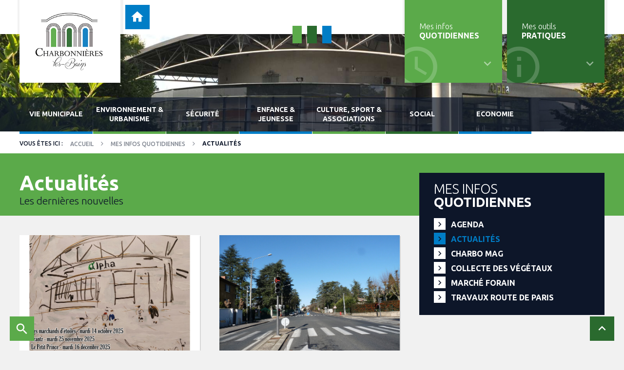

--- FILE ---
content_type: text/html; charset=UTF-8
request_url: https://www.charbonnieres.com/mes-infos-quotidiennes/actualites/3
body_size: 8686
content:


 <!DOCTYPE HTML>
<html lang="fr">
<head>
<meta http-equiv="Content-Type" content="text/html; charset=UTF-8">
<title>Actualités</title>

<!-- meta -->
<meta name="description" content="">
<meta name="keywords" content="">
<meta name="viewport" content="width=device-width, user-scalable=no, initial-scale=1.0, minimum-scale=1.0, maximum-scale=1.0">
<meta name="robots" content="index,follow">

<!-- METAS FACEBOOK - GOOGLE+ -->
<meta property="og:title" content="Actualités" />
<meta property="og:site_name" content="Ville de Charbonnières-les-Bains"/>
<meta property="og:description" content="" />
<meta property="og:image" content="https://www.charbonnieres.com/frontoffice/ressources/img/img-facebook.jpg" />

<!-- METAS TWITTER -->
<meta name="twitter:card" content="summary" />
<meta name="twitter:title" content="Actualités" />
<meta name="twitter:description" content="" />
<meta name="twitter:image" content="https://www.charbonnieres.com/frontoffice/ressources/img/img-facebook.jpg" />
<meta name="twitter:url" content="http://www.charbonnieres.com/mes-infos-quotidiennes/actualites/3" />

<!-- RSS -->
<link rel="alternate" type="application/rss+xml" href="https://www.charbonnieres.com/rss.xml" />

<!-- Favicon -->
<link rel="apple-touch-icon" sizes="144x144" href="https://www.charbonnieres.com/frontoffice/ressources/favicon/apple-touch-icon.png">
<link rel="icon" type="image/png" sizes="32x32" href="https://www.charbonnieres.com/frontoffice/ressources/favicon/favicon-32x32.png">
<link rel="icon" type="image/png" sizes="16x16" href="https://www.charbonnieres.com/frontoffice/ressources/favicon/favicon-16x16.png">
<link rel="manifest" href="https://www.charbonnieres.com/frontoffice/ressources/favicon/site.webmanifest">
<link rel="mask-icon" href="https://www.charbonnieres.com/frontoffice/ressources/favicon/safari-pinned-tab.svg" color="#5bbad5">
<meta name="msapplication-TileColor" content="#da532c">
<meta name="theme-color" content="#ffffff">
<!-- stylesheet -->
<!-- WEBFONTS -->

<link rel="stylesheet" href="https://www.charbonnieres.com/frontoffice/ressources/css/plugins/font-awesome.css" media="all">
<link rel="stylesheet" href="https://www.charbonnieres.com/frontoffice/ressources/css/plugins/icomoon.css" media="all">

<link href='https://fonts.googleapis.com/css?family=Cabin:400,700,700italic,400italic' rel='stylesheet' type='text/css'>
<link href='https://fonts.googleapis.com/css?family=Ubuntu:400,300,300italic,400italic,500,500italic,700,700italic' rel='stylesheet' type='text/css'>
<!-- <link rel="stylesheet" href="fonts/fonts.css" media="screen"> -->

<!--[if lte IE 8]>
	<link href='http://fonts.googleapis.com/css?family=Cabin' rel='stylesheet' type='text/css'>
	<link href='http://fonts.googleapis.com/css?family=Cabin:400italic' rel='stylesheet' type='text/css'>
	<link href='http://fonts.googleapis.com/css?family=Cabin:700' rel='stylesheet' type='text/css'>
	<link href='http://fonts.googleapis.com/css?family=Cabin:700italic' rel='stylesheet' type='text/css'>

	<link href='http://fonts.googleapis.com/css?family=Ubuntu' rel='stylesheet' type='text/css'>
	<link href='http://fonts.googleapis.com/css?family=Ubuntu:400italic' rel='stylesheet' type='text/css'>
	<link href='http://fonts.googleapis.com/css?family=Ubuntu:300' rel='stylesheet' type='text/css'>
	<link href='http://fonts.googleapis.com/css?family=Ubuntu:300italic' rel='stylesheet' type='text/css'>
	<link href='http://fonts.googleapis.com/css?family=Ubuntu:500' rel='stylesheet' type='text/css'>
	<link href='http://fonts.googleapis.com/css?family=Ubuntu:500italic' rel='stylesheet' type='text/css'>
	<link href='http://fonts.googleapis.com/css?family=Ubuntu:700' rel='stylesheet' type='text/css'>
	<link href='http://fonts.googleapis.com/css?family=Ubuntu:700italic' rel='stylesheet' type='text/css'>
<![endif]-->


<!-- PLUGINS -->

<link rel="stylesheet" href="https://www.charbonnieres.com/frontoffice/ressources/scripts/jquery-ui/jquery-ui.min.css" media="screen">
<link rel="stylesheet" href="https://www.charbonnieres.com/frontoffice/ressources/css/plugins/animate.css" media="screen">
<link rel="stylesheet" href="https://www.charbonnieres.com/frontoffice/ressources/scripts/fancybox/jquery.fancybox.css" media="screen">
<link rel="stylesheet" href="https://www.charbonnieres.com/frontoffice/ressources/css/plugins/jquery.powertip.css" media="screen">
<link rel="stylesheet" href="https://www.charbonnieres.com/frontoffice/ressources/css/plugins/smoothDivScroll.css" media="screen">
<link rel="stylesheet" href="https://www.charbonnieres.com/frontoffice/ressources/scripts/DataTables/media/css/jquery.dataTables.css" media="all">
<link rel="stylesheet" href="https://www.charbonnieres.com/frontoffice/ressources/scripts/DataTables/media/css/dataTables.responsive.css" media="all">
<link rel="stylesheet" href="https://www.charbonnieres.com/frontoffice/ressources/css/plugins/datatable.css" media="all">


<!-- FEUILLES DE STYLE MAISON -->

<link rel="stylesheet" href="https://www.charbonnieres.com/frontoffice/ressources/css/main.css?1760946676" media="screen">
<!--[if lte IE 8]>
	<link rel="stylesheet" href="https://www.charbonnieres.com/frontoffice/ressources/css/debug/ie8.css" media="screen">
<![endif]-->

<!-- FEUILLES DE STYLE PRINT -->
<link rel="stylesheet" href="https://www.charbonnieres.com/frontoffice/ressources/css/print/print.css" media="print">
<!-- scripts -->
<!--[if lt IE 9]>
	<script src="https://www.charbonnieres.com/frontoffice/ressources/scripts/html5shiv.min.js"></script>
<![endif]-->

<!-- jQuery -->
<script type="text/javascript" src="https://www.charbonnieres.com/frontoffice/ressources/scripts/jquery-1.11.2.min.js"></script>
<script type="text/javascript" src="https://www.charbonnieres.com/frontoffice/ressources/scripts/jquery-ui/jquery-ui.min.js"></script>
<script type="text/javascript" src="https://www.charbonnieres.com/frontoffice/ressources/scripts/jquery-ui-datepicker-fr.js"></script>

<!-- IE Legacy -->
<script type="text/javascript" src="https://www.charbonnieres.com/frontoffice/ressources/scripts/selectivizr-min.js"></script>

<!-- Plugins -->
<script type="text/javascript" src="https://www.charbonnieres.com/frontoffice/ressources/scripts/jquery.cookie.js"></script>
<script type="text/javascript" src="https://www.charbonnieres.com/frontoffice/ressources/scripts/jquery.slideshow.6tematik.min.js"></script>
<script type="text/javascript" src="https://www.charbonnieres.com/frontoffice/ressources/scripts/fancybox/jquery.fancybox.js"></script>
<script type="text/javascript" src="https://www.charbonnieres.com/frontoffice/ressources/scripts/jquery.powertip.min.js"></script>
<script type="text/javascript" src="https://www.charbonnieres.com/frontoffice/ressources/scripts/jquery.form.min.js"></script>
<script type="text/javascript" src="https://www.charbonnieres.com/frontoffice/ressources/scripts/jquery.base64.js"></script>

<script src='https://maps.googleapis.com/maps/api/js?key=AIzaSyCExbBAD5f0cQB9jyyN15CcUkmHPg74fO0&amp;extension=.js'></script>

<script type="text/javascript" src="https://www.charbonnieres.com/frontoffice/ressources/scripts/DataTables/media/js/jquery.dataTables.min.js"></script>
<script type="text/javascript" src="https://www.charbonnieres.com/frontoffice/ressources/scripts/DataTables/media/js/dataTables.responsive.min.js"></script>

<!-- Scripts maison -->
<script type="text/javascript">var baseHref='https://www.charbonnieres.com/';</script>
<script type="text/javascript" src="https://www.charbonnieres.com/frontoffice/ressources/scripts/effets.js"></script>
<script type="text/javascript" src="https://www.charbonnieres.com/frontoffice/ressources/scripts/menu-mobile.js"></script>
<!--[if lte IE 8]>
	<script type="text/javascript" src="https://www.charbonnieres.com/frontoffice/ressources/scripts/ie8.js"></script>
<![endif]-->

<script>
  (function(i,s,o,g,r,a,m){i['GoogleAnalyticsObject']=r;i[r]=i[r]||function(){
  (i[r].q=i[r].q||[]).push(arguments)},i[r].l=1*new Date();a=s.createElement(o),
  m=s.getElementsByTagName(o)[0];a.async=1;a.src=g;m.parentNode.insertBefore(a,m)
  })(window,document,'script','//www.google-analytics.com/analytics.js','ga');

  ga('create', 'UA-18263066-1', 'auto');
  ga('send', 'pageview');

</script>

<script type="text/javascript">
(function() {
    window.sib = { equeue: [], client_key: "px2i866r4u40cvytzr0o9qjd" };
    /* OPTIONAL: email for identify request*/
    // window.sib.email_id = 'example@domain.com';
    window.sendinblue = {}; for (var j = ['track', 'identify', 'trackLink', 'page'], i = 0; i < j.length; i++) { (function(k) { window.sendinblue[k] = function() { var arg = Array.prototype.slice.call(arguments); (window.sib[k] || function() { var t = {}; t[k] = arg; window.sib.equeue.push(t);})(arg[0], arg[1], arg[2], arg[3]);};})(j[i]);}var n = document.createElement("script"),i = document.getElementsByTagName("script")[0]; n.type = "text/javascript", n.id = "sendinblue-js", n.async = !0, n.src = "https://sibautomation.com/sa.js?key=" + window.sib.client_key, i.parentNode.insertBefore(n, i), window.sendinblue.page();
})();
</script>
<!-- Matomo -->
<script>
  var _paq = window._paq = window._paq || [];
  /* tracker methods like "setCustomDimension" should be called before "trackPageView" */
  _paq.push(['trackPageView']);
  _paq.push(['enableLinkTracking']);
  (function() {
    var u="https://stats.6tematik.fr/";
    _paq.push(['setTrackerUrl', u+'matomo.php']);
    _paq.push(['setSiteId', '74']);
    var d=document, g=d.createElement('script'), s=d.getElementsByTagName('script')[0];
    g.async=true; g.src=u+'matomo.js'; s.parentNode.insertBefore(g,s);
  })();
</script>
<!-- End Matomo Code -->
<link rel="stylesheet" href="https://www.charbonnieres.com/frontoffice/ressources/css/modules/actualites.css" type="text/css" media="screen" />
</head>

<body>
	
	<!-- MESSASGE IE6-->
	
	<div class="global ">

		<!-- ENTETE -->
		<header class="header">

	<div class="header-barres">
		<span class="bg-vert"></span>
		<span class="bg-orange"></span>
		<span class="bg-bleu"></span>
	</div>

	<div class="centrage">
	
		<a href="https://www.charbonnieres.com/" class="header-logo"><img src="https://www.charbonnieres.com/frontoffice/ressources/img/logo-header.jpg" alt="logo"></a>

		<!-- BOUTON HOME DE MERDE -->
		<a href="https://www.charbonnieres.com/" class="header-retourHome btn-picto btn--bleu"><i class="icon-home"></i></a>

		<!-- BOUTON RECHERCHE -->
					<button class="header-search btn-picto btn--vert" data-openPopup="recherche"><i class="icon-search"></i></button>
		
		<!-- MENU INFOS PRATIQUES -->
		<div class="header-menu">
			<ul><li class="actif menu-infosQuotidiennes"><a href="https://www.charbonnieres.com/mes-infos-quotidiennes/agenda" title="">Mes infos quotidiennes</a>
<ul>
<li ><a href="https://www.charbonnieres.com/mes-infos-quotidiennes/agenda" title="">Agenda</a>
</li>
<li class="actif"><a href="https://www.charbonnieres.com/mes-infos-quotidiennes/actualites" title="">Actualités</a>
</li>
<li ><a href="https://www.charbonnieres.com/mes-infos-quotidiennes/charbo-mag" title="">Charbo Mag</a>
</li>
<li ><a href="https://www.charbonnieres.com/mes-infos-quotidiennes/collecte-des-vegetaux" title="">Collecte des végétaux</a></li><li ><a href="https://www.charbonnieres.com/mes-infos-quotidiennes/marche-forain" title="">Marché forain</a>
</li>
<li ><a href="https://www.charbonnieres.com/mes-infos-quotidiennes/travaux-route-de-paris" title="">Travaux route de Paris</a>
</li>
</ul>
</li>
<li class="menu-outilsPratiques"><a href="https://www.charbonnieres.com/mes-infos-pratiques/horaires-services-publics" title="">Mes outils pratiques</a>
<ul>
<li ><a href="https://www.charbonnieres.com/mes-infos-pratiques/horaires-services-publics" title="">Horaires services publics</a>
</li>
<li ><a href="https://www.charbonnieres.com/mes-infos-pratiques/n-d-urgence" title="">Numéros d'urgence</a>
</li>
<li ><a href="https://www.charbonnieres.com/mes-infos-pratiques/plan-de-la-ville" title="">Plan de la ville</a>
</li>
<li ><a href="https://www.charbonnieres.com/mes-infos-pratiques/informations-generales" title="">Informations générales</a>
</li>
<li ><a href="https://www.charbonnieres.com/mes-infos-pratiques/annuaires/annuaire-des-associations" title="">Annuaires</a>
</li>
<li ><a href="https://www.charbonnieres.com/ma-mairie/etat-civil/mes-services-en-ligne" title="">Mes services en ligne</a>
</li>
<li ><a href="https://www.charbonnieres.com/mes-infos-pratiques/nous-contacter" title="">Nous contacter</a>
</li>
</ul>
</li>
</ul>		</div>
	</div>

</header>

<!-- POP-UP RECHERCHE -->
	<div class="pop pop--search" data-popup="recherche">
		<div class="pop-center">
			<article class="pop-interne">
				<span class="pop-close"></span>
				<div class="pop-content bg-vert">
					<h2 class="titre2 color-blanc">Rechercher dans le site</h2>
					<form action="https://www.charbonnieres.com/recherche?action=recherche" method="post">
						<input type="text" name="recherche" placeholder="Mot clé, page...">
						<button type="submit" class="btn-picto btn--noir"><i class="icon-search"></i></button>
					</form>
				</div>
			</article>
		</div>
	</div>

		<!-- BANDEAU -->
		
	<div class="bandeau">

		
		<div class="bandeau-slideshow">

			<ul class="slides">
									<li class="slide" style="background-image: url('https://www.charbonnieres.com/upload/miniatures/l1_dGVzdHMvcGhvdG8xLmpwZw_2000_photo1-jpg.jpeg');">
													<div class="bandeau-item centrage">
						
														
													</div>
											</li>
									<li class="slide" style="background-image: url('');">
													<div class="bandeau-item centrage">
						
														
													</div>
											</li>
							</ul>
		</div>
	</div>
		<!-- SOCIAL -->
		<div class="social">
	<a href="javascript:open_popup('http://www.facebook.com/sharer.php?u=http://www.charbonnieres.com/mes-infos-quotidiennes/actualites/3');" class="btn-picto btn--bleu"><i class="fa fa-facebook"></i></a>
	<a href="javascript:open_popup('http://twitter.com/share?url=http://www.charbonnieres.com/mes-infos-quotidiennes/actualites/3');" class="btn-picto btn--vert"><i class="fa fa-twitter"></i></a>
	<a href="javascript:open_popup('https://plus.google.com/share?url=http://www.charbonnieres.com/mes-infos-quotidiennes/actualites/3');" class="btn-picto btn--orange"><i class="fa fa-google-plus"></i></a>
</div>
		<!-- MENU -->
		<div class="menu-trigger">
	<span class="menu-trigger-bar"></span>
	<span class="menu-trigger-bar"></span>
	<span class="menu-trigger-bar"></span>
</div>

<nav class="menu">
	<a class="menu-logo" href="https://www.charbonnieres.com/">
		Menu
		<!-- <img src="https://www.charbonnieres.com/frontoffice/ressources/img/logo-footer.png" alt="logo"> -->
	</a>
	<ul><li ><a href="https://www.charbonnieres.com/ma-mairie" title="">Vie municipale</a>
<ul>
<li ><a href="https://www.charbonnieres.com/ma-mairie/l-equipe-municipale" title="">Equipe municipale</a>
<ul>
<li ><a href="https://www.charbonnieres.com/ma-mairie/l-equipe-municipale/commissions-et-delegations" title="">Commissions et délégations</a>
</li>
</ul>
</li>
<li ><a href="https://www.charbonnieres.com/ma-mairie/les-conseils-municipaux" title="">Conseils municipaux</a>
<ul>
<li ><a href="https://www.charbonnieres.com/ma-mairie/les-conseils-municipaux/agenda-du-conseil" title="">Agenda du Conseil Municipal</a>
</li>
<li ><a href="https://www.charbonnieres.com/ma-mairie/les-conseils-municipaux/ordre-du-jour" title="">Ordre du jour</a>
</li>
<li ><a href="https://www.charbonnieres.com/ma-mairie/les-conseils-municipaux/comptes-rendus-et-deliberations" title="">Comptes-rendus</a>
</li>
<li ><a href="https://www.charbonnieres.com/ma-mairie/les-conseils-municipaux/deliberations" title="">Délibérations</a>
</li>
</ul>
</li>
<li ><a href="https://datahall.digilor-apps.fr/app/autoconnect.php?id=329" title="">Affichage règlementaire</a>
</li>
<li ><a href="https://www.charbonnieres.com/ma-mairie/services-de-la-commune" title="">Mairie et services de la commune</a>
<ul>
<li ><a href="https://www.charbonnieres.com/ma-mairie/services-de-la-commune/annuaire-des-services-municipaux" title="">Annuaire des services municipaux</a>
</li>
</ul>
</li>
<li ><a href="https://www.charbonnieres.com/ma-mairie/police-municipale" title="">Police Municipale</a>
<ul>
<li ><a href="https://www.charbonnieres.com/ma-mairie/police-municipale/arretes-stationnement-et-circulation" title="">Participation citoyenne - Devenez acteur de votre commune</a>
</li>
<li class="Aide aux animaux (abandon, maltraitance...)"><a href="https://www.charbonnieres.com/ma-mairie/police-municipale/nouvelle-page" title="">Aide aux animaux - Abandon, maltraitance, animal perdu</a>
</li>
<li ><a href="https://www.charbonnieres.com/ma-mairie/police-municipale/tranquillite-vacances" title="">Opération Tranquillité Vacances</a>
</li>
</ul>
</li>
<li ><a href="https://www.charbonnieres.com/ma-mairie/marches-publics" title="">Marchés publics</a>
</li>
<li ><a href="https://www.charbonnieres.com/ma-mairie/etat-civil" title="">Service Citoyenneté</a>
<ul>
<li ><a href="https://www.charbonnieres.com/ma-mairie/etat-civil/mes-services-en-ligne" title="">Mes services en ligne</a>
</li>
</ul>
</li>
<li ><a href="https://www.charbonnieres.com/ma-mairie/decouvrez-le-film-de-la-commune" title="">Découvrez le film de la commune</a>
</li>
<li ><a href="https://www.charbonnieres.com/ma-mairie/les-finances" title="">Budget</a>
</li>
</ul>
</li>
<li ><a href="https://www.charbonnieres.com/nouvel-alias" title="">Environnement & urbanisme</a>
<ul>
<li ><a href="https://www.charbonnieres.com/nouvel-alias/environnement/abattage-des-arbres-les-regles-a-respecter" title="">Environnement</a>
<ul>
<li ><a href="https://www.charbonnieres.com/nouvel-alias/environnement/abattage-des-arbres-les-regles-a-respecter" title="">Abattage des arbres - les règles à respecter</a>
</li>
<li ><a href="https://www.charbonnieres.com/nouvel-alias/environnement/zero-pesticides" title="">Zéro pesticide</a>
</li>
<li ><a href="https://www.charbonnieres.com/nouvel-alias/environnement/viabilite-hivernale" title="">Viabilité hivernale</a>
</li>
<li ><a href="https://www.charbonnieres.com/nouvel-alias/environnement/declaration-de-ruches" title="">Déclaration de ruches</a>
</li>
</ul>
</li>
<li ><a href="https://www.charbonnieres.com/nouvel-alias/les-dechets/menagers" title="">La collecte des déchets</a>
<ul>
<li ><a href="https://www.charbonnieres.com/nouvel-alias/les-dechets/menagers" title="">Ménagers</a>
</li>
<li ><a href="https://www.charbonnieres.com/nouvel-alias/les-dechets/tri-selectif" title="">Tri sélectif</a>
</li>
<li ><a href="https://www.charbonnieres.com/nouvel-alias/les-dechets/bac-de-tri-vole-brule" title="">bac de tri volé/brûlé</a>
</li>
<li ><a href="https://www.charbonnieres.com/nouvel-alias/les-dechets/composteur" title="">Collecte des dechets verts</a>
</li>
<li ><a href="https://www.charbonnieres.com/nouvel-alias/les-dechets/composteur-individuel" title="">Demandez votre composteur individuel</a>
</li>
<li ><a href="https://www.charbonnieres.com/nouvel-alias/les-dechets/le-relais" title="">Le Relais</a>
</li>
</ul>
</li>
<li ><a href="https://www.charbonnieres.com/nouvel-alias/nuisances-sonores" title="">Risques et nuisances</a>
<ul>
<li ><a href="https://www.charbonnieres.com/nouvel-alias/nuisances-sonores/vigilance-secheresse" title="">Alerte sécheresse</a>
</li>
<li ><a href="https://www.charbonnieres.com/nouvel-alias/nuisances-sonores/les-risques-d-intoxication-au-monoxyde-de-carbone" title="">Les risques d'intoxication au monoxyde de carbone</a>
</li>
<li ><a href="https://www.charbonnieres.com/nouvel-alias/nuisances-sonores/nuisances-sonores" title="">Nuisances sonores</a>
</li>
<li ><a href="https://www.charbonnieres.com/nouvel-alias/nuisances-sonores/especes-nuisibles" title="">Espèces nuisibles</a>
</li>
<li ><a href="https://www.charbonnieres.com/nouvel-alias/nuisances-sonores/plan-communal-de-sauvegarde" title="">Plan Communal de Sauvegarde</a>
</li>
</ul>
</li>
<li ><a href="https://www.charbonnieres.com/nouvel-alias/sentiers" title="">En balade</a>
<ul>
<li ><a href="https://www.charbonnieres.com/nouvel-alias/sentiers/copie-de-en-balade" title="">Guide des sentiers</a>
</li>
<li ><a href="https://www.charbonnieres.com/nouvel-alias/sentiers/plateau-de-meginand" title="">Plateau de Méginand</a>
</li>
<li ><a href="https://www.charbonnieres.com/nouvel-alias/sentiers/sentiers-natures" title="">Sentiers Nature</a>
</li>
<li ><a href="https://www.charbonnieres.com/nouvel-alias/sentiers/parc-de-lacroix-laval" title="">Parc de Lacroix-Laval</a>
</li>
<li ><a href="https://www.charbonnieres.com/nouvel-alias/sentiers/parcours-des-arbres-remarquables" title="">Pôle éco pédagogique et sentier des arbres remarquables</a>
</li>
</ul>
</li>
<li ><a href="https://www.charbonnieres.com/nouvel-alias/demarches-urbanisme" title="">Urbanisme - Habitat</a>
<ul>
<li ><a href="https://www.charbonnieres.com/nouvel-alias/demarches-urbanisme/urbanisme-demarches-en-ligne" title="">Autorisation d'urbanisme - vos démarches en ligne</a>
</li>
<li ><a href="https://www.charbonnieres.com/nouvel-alias/demarches-urbanisme/demarches-d-urbanisme" title="">Démarches d'urbanisme</a>
</li>
<li ><a href="https://www.charbonnieres.com/nouvel-alias/demarches-urbanisme/plu-h" title="">PLU-H</a>
</li>
<li ><a href="https://www.charbonnieres.com/nouvel-alias/demarches-urbanisme/scot" title="">SCOT</a>
</li>
<li ><a href="https://www.charbonnieres.com/nouvel-alias/demarches-urbanisme/projet-de-modification-n-deg-4-du-plu-h" title="">Projet de modification n°4 du PLU-H</a>
</li>
</ul>
</li>
<li ><a href="https://datahall.digilor-apps.fr/app/autoconnect.php?id=329" target="_blank" title="">Affichage réglementaire</a>
</li>
</ul>
</li>
<li ><a href="https://www.charbonnieres.com/securite" title="">Sécurité</a>
<ul>
<li ><a href="https://www.charbonnieres.com/securite/police-municipale" title="">Police municipale</a>
</li>
<li ><a href="https://www.charbonnieres.com/securite/participation-citoyenne" title="">Participation citoyenne</a>
</li>
<li ><a href="https://www.charbonnieres.com/securite/operation-tranquillite-vacances" title="">Opération tranquillité vacances</a>
</li>
<li ><a href="https://www.charbonnieres.com/securite/objets-trouves" title="">Objets trouvés</a>
</li>
<li ><a href="https://www.charbonnieres.com/securite/stationnement-zone-bleue" title="">Stationnement zone bleue</a>
</li>
<li ><a href="https://www.charbonnieres.com/securite/animaux" title="">Animaux</a>
</li>
<li ><a href="https://www.charbonnieres.com/securite/bruits-et-troubles-de-voisinage" title="">Bruits et troubles de voisinage</a>
</li>
</ul>
</li>
<li ><a href="https://www.charbonnieres.com/enfance-et-jeunesse/enfance-et-jeunesse" title="">Enfance & jeunesse</a>
<ul>
<li ><a href="https://www.charbonnieres.com/enfance-et-jeunesse/enfance-et-jeunesse" title="">Enfance & jeunesse</a>
</li>
<li ><a href="https://www.charbonnieres.com/enfance-et-jeunesse/petite-enfance/petite-enfance" title="">Petite Enfance</a>
<ul>
<li ><a href="https://www.charbonnieres.com/enfance-et-jeunesse/petite-enfance/petite-enfance" title="">Animations et activités pour les tout petits</a>
</li>
<li ><a href="https://www.charbonnieres.com/enfance-et-jeunesse/petite-enfance/creche-halte-garderie" title="">EAJE Tom Pouce</a>
</li>
<li ><a href="https://www.charbonnieres.com/enfance-et-jeunesse/petite-enfance/la-passerelle" title="">Jardin d'Enfants La Passerelle</a>
</li>
<li ><a href="https://www.charbonnieres.com/enfance-et-jeunesse/petite-enfance/assistantes-maternelles" title=""> Les Lutins de l'Ouest - Relais Petite Enfance</a>
</li>
<li ><a href="https://www.charbonnieres.com/enfance-et-jeunesse/petite-enfance/laep-graine-detoiles" title="">LAEP Graine dEtoiles</a>
</li>
<li ><a href="https://www.charbonnieres.com/enfance-et-jeunesse/petite-enfance/micro-creche-privee" title="">Micro-crèche privée</a>
</li>
</ul>
</li>
<li ><a href="https://www.charbonnieres.com/enfance-et-jeunesse/scolarite/etablissements" title="">Scolarité</a>
<ul>
<li ><a href="https://www.charbonnieres.com/enfance-et-jeunesse/scolarite/etablissements" title="">Etablissements</a>
</li>
<li ><a href="https://www.charbonnieres.com/enfance-et-jeunesse/scolarite/inscriptions-a-l-ecole" title="">Inscription à l'école</a>
</li>
<li ><a href="https://www.charbonnieres.com/enfance-et-jeunesse/scolarite/restauration-scolaire" title="">Restauration scolaire</a>
</li>
<li ><a href="https://www.charbonnieres.com/enfance-et-jeunesse/scolarite/periscolaire" title="">Temps périscolaire</a>
</li>
</ul>
</li>
<li ><a href="https://www.charbonnieres.com/enfance-et-jeunesse/centre-de-loisirs" title="">Accueil de loisirs</a>
</li>
<li ><a href="https://www.charbonnieres.com/enfance-et-jeunesse/jeunesse/espaces-jeunes" title="">Jeunesse</a>
<ul>
<li ><a href="https://www.charbonnieres.com/enfance-et-jeunesse/jeunesse/espaces-jeunes" title="">Espace Jeunes</a>
</li>
</ul>
</li>
<li ><a href="https://www.charbonnieres.com/enfance-et-jeunesse/acces-portail-famille" title="">Accès portail famille</a>
</li>
</ul>
</li>
<li ><a href="https://www.charbonnieres.com/culture-sport-et-associations/saison-culturelle" title="">Culture, sport & associations</a>
<ul>
<li ><a href="https://www.charbonnieres.com/culture-sport-et-associations/saison-culturelle" title="">Saison culturelle 2025/2026</a>
<ul>
<li ><a href="https://www.charbonnieres.com/culture-sport-et-associations/saison-culturelle/ligne-rose" title="">Les marchands d'étoiles</a>
</li>
<li ><a href="https://www.charbonnieres.com/culture-sport-et-associations/saison-culturelle/la-vie-est-une-fete" title="Charbo's Boogie">Frantz</a>
</li>
<li ><a href="https://www.charbonnieres.com/culture-sport-et-associations/saison-culturelle/pss-pss" title="">Le Petit Prince</a>
</li>
<li ><a href="https://www.charbonnieres.com/culture-sport-et-associations/saison-culturelle/oublie-moi" title="">C'est pas facile d'être heureux quand on va mal</a>
</li>
<li ><a href="https://www.charbonnieres.com/culture-sport-et-associations/saison-culturelle/greg-zlap" title="">Jérémy Charbonnel - Seul Tout</a>
</li>
<li ><a href="https://www.charbonnieres.com/culture-sport-et-associations/saison-culturelle/courgette" title="">The Loop</a>
</li>
<li ><a href="https://www.charbonnieres.com/culture-sport-et-associations/saison-culturelle/la-chambre-des-merveilles" title="">Victor Hugoat</a>
</li>
<li ><a href="https://www.charbonnieres.com/culture-sport-et-associations/saison-culturelle/altair" title="">Altaïr</a>
</li>
</ul>
</li>
<li ><a href="https://www.charbonnieres.com/culture-sport-et-associations/la-mediatheque" title="">Médiathèque</a>
</li>
<li ><a href="https://www.charbonnieres.com/culture-sport-et-associations/sallentrvues" title="">Salle Entr'vues</a>
</li>
<li ><a href="https://www.charbonnieres.com/culture-sport-et-associations/le-cinema" title="">Cinéma Alpha</a>
</li>
<li ><a href="https://www.charbonnieres.com/culture-sport-et-associations/annuaire-des-equipements" title="">Annuaire des équipements</a>
</li>
<li ><a href="https://www.charbonnieres.com/culture-sport-et-associations/les-activites-aquatiques" title="">Piscine intercommunale</a>
</li>
<li ><a href="https://www.charbonnieres.com/culture-sport-et-associations/associations-sportives" title="">Annuaire des associations</a>
</li>
<li ><a href="https://www.charbonnieres.com/culture-sport-et-associations/le-jumelage" title="">Jumelage</a>
</li>
<li ><a href="https://www.charbonnieres.com/culture-sport-et-associations/accueil-des-villes-francaises" title="">Accueil des Villes Françaises</a>
</li>
<li ><a href="https://www.charbonnieres.com/culture-sport-et-associations/subventions" title="">Subventions</a>
</li>
<li ><a href="https://www.charbonnieres.com/culture-sport-et-associations/reserver-une-salle" title="">Réserver une salle</a>
<ul>
<li ><a href="https://www.charbonnieres.com/culture-sport-et-associations/reserver-une-salle/les-tarifs-de-location-des-salles" title="">Les tarifs de location des salles</a>
</li>
</ul>
</li>
</ul>
</li>
<li ><a href="https://www.charbonnieres.com/social/centre-communal-daction-sociale" title="">Social</a>
<ul>
<li ><a href="https://www.charbonnieres.com/social/logements-sociaux" title="">Logements sociaux</a>
</li>
<li ><a href="https://www.charbonnieres.com/social/centre-communal-daction-sociale" title="">Centre communal d'action sociale</a>
<ul>
<li ><a href="https://www.charbonnieres.com/social/centre-communal-daction-sociale/solidarite-emplois" title="">PLACE aux EMPLOIS</a>
</li>
</ul>
</li>
<li ><a href="https://www.charbonnieres.com/social/permanence-juridique-en-mairie" title="">Permanences en Mairie</a>
<ul>
<li ><a href="https://www.charbonnieres.com/social/permanence-juridique-en-mairie/permanence-d-acces-au-droit" title="">Permanence d'accès au droit</a>
</li>
<li ><a href="https://www.charbonnieres.com/social/permanence-juridique-en-mairie/permanence-juridique" title="">Permanence juridique</a>
</li>
<li ><a href="https://www.charbonnieres.com/social/permanence-juridique-en-mairie/permanence-d-acces-au-numerique" title="">Permanence d'accès au numérique</a>
</li>
<li ><a href="https://www.charbonnieres.com/social/permanence-juridique-en-mairie/permanence-handicap" title="">Permanence handicap</a>
</li>
</ul>
</li>
<li ><a href="https://www.charbonnieres.com/social/personnes-agees-et-handicapees" title="">Séniors</a>
</li>
<li ><a href="https://www.charbonnieres.com/social/sipag" title="">SIPAG</a>
<ul>
<li ><a href="https://www.charbonnieres.com/social/sipag/atelier-conduite-du-sipag" title="">Atelier conduite du SIPAG</a>
</li>
</ul>
</li>
<li ><a href="https://www.charbonnieres.com/social/services-aux-personnes/aide-a-domicile" title="">Services aux personnes</a>
<ul>
<li ><a href="https://www.charbonnieres.com/social/services-aux-personnes/aide-a-domicile" title="">Aide à domicile</a>
</li>
</ul>
</li>
<li ><a href="https://www.charbonnieres.com/social/annuaire-sante" title="">Annuaire santé</a>
</li>
<li ><a href="https://www.charbonnieres.com/social/coup-de-pouce" title="">Réseau Coup de Pouce</a>
</li>
<li ><a href="https://www.charbonnieres.com/social/plan-canicule" title="">Plan Canicule 2025</a>
</li>
</ul>
</li>
<li ><a href="https://www.charbonnieres.com/economie/nouvel-alias/demarches" title="">Economie</a>
<ul>
<li ><a href="https://www.charbonnieres.com/economie/nouvel-alias/demarches" title="">S'implanter</a>
<ul>
<li ><a href="https://www.charbonnieres.com/economie/nouvel-alias/demarches" title="">Démarches</a>
</li>
<li ><a href="https://www.charbonnieres.com/economie/nouvel-alias/zones-d-activites" title="">Activités économiques</a>
</li>
<li ><a href="https://www.charbonnieres.com/economie/nouvel-alias/techlid" title="">Transentreprise</a>
</li>
</ul>
</li>
<li ><a href="https://www.charbonnieres.com/economie/antenne-emploi" title="">PLACE aux EMPLOIS</a></li><li ><a href="https://www.charbonnieres.com/economie/la-mairie-recrute" title="">La mairie recrute</a>
</li>
<li ><a href="https://www.charbonnieres.com/economie/marches-publics" title="">Marchés publics</a></li><li ><a href="https://www.charbonnieres.com/economie/annuaire-des-commercants" title="">Annuaire des entreprises</a>
</li>
<li ><a href="https://www.charbonnieres.com/economie/budget" title="">Budget</a></li></ul>
</li>
</ul></nav>
		
<!-- Contenu -->
<div class="actualites contenuPage clearAfter">
	<!-- Fil ariane -->
	
<div class="ariane-wrap">
	<ul class="ariane centrage"><li><a href="https://www.charbonnieres.com/">Accueil</a></li><li><a href="https://www.charbonnieres.com/mes-infos-quotidiennes/agenda">Mes infos quotidiennes</a><i class="icon-long-arrow-right"></i></li><li class="active">Actualités</li></ul></div>
	<div class="centrage clearAfter">

		<section class="colContenu col8 col-md12 gutter-right">
			
			
<h1 class="titrePage titre1 vert">
	Actualités			<span class="sousTitre">Les dernières nouvelles</span>
	</h1>			
							<ul class="listeActus extendRow clearAfter">
											<li class="col6 gutter">
							<a class="listeActus-item" href="https://www.charbonnieres.com/mes-infos-quotidiennes/actualites/212-ouverture-de-la-saison-culturelle-2025-2026">
							<figure class="listeActus-img" style="background-image: url('https://www.charbonnieres.com/upload/miniatures/l1_ZG9jcy1wYWdlcy1pbnRlcm5lcy9jdWx0dXJlL0FGRklDSEUuU0FJU09OLjIwMjUuMjAyNi5qcGc_800_AFFICHE-SAISON-2025-2026-jpg.jpeg');"></figure>
								<article class="listeActus-content clearAfter">
									<span class="categorie">Culture</span>
									<h2 class="titre3 color-blanc">Ouverture de la saison culturelle 2025-2026</h2>
									<span class="date">Mercredi 04 Juin 2025</span>
									<span class="btn-picto btn-picto--small btn--noir floatR" data-text-left="Lire la suite"><i class="icon-chevron-right"></i></span>
								</article>
							</a>
						</li>
											<li class="col6 gutter">
							<a class="listeActus-item" href="https://www.charbonnieres.com/mes-infos-quotidiennes/actualites/332-travaux-route-de-paris-reglementation-de-la-circulation">
							<figure class="listeActus-img" style="background-image: url('https://www.charbonnieres.com/upload/miniatures/l1_ZG9jcy1wYWdlcy1pbnRlcm5lcy9lZHVjYXRpb24vcm91dGVkZXBhcmlzLmpwZw_800_routedeparis-jpg.jpeg');"></figure>
								<article class="listeActus-content clearAfter">
									<span class="categorie">Flash info</span>
									<h2 class="titre3 color-blanc">Travaux route de Paris : réglementation de la circulation</h2>
									<span class="date">Lundi 26 Mai 2025</span>
									<span class="btn-picto btn-picto--small btn--noir floatR" data-text-left="Lire la suite"><i class="icon-chevron-right"></i></span>
								</article>
							</a>
						</li>
											<li class="col6 gutter">
							<a class="listeActus-item" href="https://www.charbonnieres.com/mes-infos-quotidiennes/actualites/325-decouvrez-le-nouveau-film-de-la-commune">
							<figure class="listeActus-img" style="background-image: url('https://www.charbonnieres.com/upload/miniatures/l1_ZG9jcy1wYWdlcy1pbnRlcm5lcy9jaW5lbWEvcGhvdG9maWxtc2l0ZS5qcGc_800_photofilmsite-jpg.jpeg');"></figure>
								<article class="listeActus-content clearAfter">
									<span class="categorie">Municipalité</span>
									<h2 class="titre3 color-blanc">Découvrez le nouveau film de la commune !</h2>
									<span class="date">Vendredi 14 Février 2025</span>
									<span class="btn-picto btn-picto--small btn--noir floatR" data-text-left="Lire la suite"><i class="icon-chevron-right"></i></span>
								</article>
							</a>
						</li>
											<li class="col6 gutter">
							<a class="listeActus-item" href="https://www.charbonnieres.com/mes-infos-quotidiennes/actualites/323-arrete-municipal-elimination-des-chenilles-processionnaires">
							<figure class="listeActus-img" style="background-image: url('https://www.charbonnieres.com/upload/miniatures/l1_cGhvdG9zLXBhZ2VzLWludGVybmVzL0VOVklST05ORU1FTlQvQVJSRVRFQ0hFTklMTEVTLmpwZw_800_ARRETECHENILLES-jpg.jpeg');"></figure>
								<article class="listeActus-content clearAfter">
									<span class="categorie">Information</span>
									<h2 class="titre3 color-blanc">Arrêté municipal: Élimination des chenilles processionnaires</h2>
									<span class="date">Mercredi 12 Février 2025</span>
									<span class="btn-picto btn-picto--small btn--noir floatR" data-text-left="Lire la suite"><i class="icon-chevron-right"></i></span>
								</article>
							</a>
						</li>
									</ul>

			
			<ul class="pagination"><li class=" arrow"><a href="https://www.charbonnieres.com/mes-infos-quotidiennes/actualites/1" title="Première page" >&laquo;</a></li><li class=" arrow"><a href="https://www.charbonnieres.com/mes-infos-quotidiennes/actualites/2" title="Page précédente" >&lsaquo;</a></li><li class=""><a href="https://www.charbonnieres.com/mes-infos-quotidiennes/actualites/1"  >1</a></li><li class=""><a href="https://www.charbonnieres.com/mes-infos-quotidiennes/actualites/2"  >2</a></li><li><a href="https://www.charbonnieres.com/mes-infos-quotidiennes/actualites/3" class="current">3</a></li><li class=""><a href="https://www.charbonnieres.com/mes-infos-quotidiennes/actualites/4"  >4</a></li><li class=""><a href="https://www.charbonnieres.com/mes-infos-quotidiennes/actualites/5"  >5</a></li><li class=""><a href="https://www.charbonnieres.com/mes-infos-quotidiennes/actualites/6"  >6</a></li><li class=""><a href="https://www.charbonnieres.com/mes-infos-quotidiennes/actualites/7"  >7</a></li><li class=""><a href="https://www.charbonnieres.com/mes-infos-quotidiennes/actualites/8"  >8</a></li><li class=""><a href="https://www.charbonnieres.com/mes-infos-quotidiennes/actualites/9"  >9</a></li><li class=""><a href="https://www.charbonnieres.com/mes-infos-quotidiennes/actualites/10"  >10</a></li><li class=""><a href="https://www.charbonnieres.com/mes-infos-quotidiennes/actualites/11"  >11</a></li><li class=""><a href="https://www.charbonnieres.com/mes-infos-quotidiennes/actualites/12"  >12</a></li><li class=" arrow"><a href="https://www.charbonnieres.com/mes-infos-quotidiennes/actualites/4" title="Page suivante" >&rsaquo;</a></li><li class=" arrow"><a href="https://www.charbonnieres.com/mes-infos-quotidiennes/actualites/18" title="Dernière page" >&raquo;</a></li></ul>
		</section>


		<aside class="colWidgets col4 col-md12 gutter-left">
            <!-- widget arboSousMenu -->
            
<aside class="arboSousMenu noindex">
	<h2 class="titre2">Mes infos quotidiennes</h2><ul><li ><a href="https://www.charbonnieres.com/mes-infos-quotidiennes/agenda" title="">Agenda</a></li><li class="active"><a href="https://www.charbonnieres.com/mes-infos-quotidiennes/actualites" title="">Actualités</a></li><li ><a href="https://www.charbonnieres.com/mes-infos-quotidiennes/charbo-mag" title="">Charbo Mag</a></li><li ><a href="https://www.charbonnieres.com/mes-infos-quotidiennes/collecte-des-vegetaux" title="">Collecte des végétaux</a></li><li ><a href="https://www.charbonnieres.com/mes-infos-quotidiennes/marche-forain" title="">Marché forain</a></li><li ><a href="https://www.charbonnieres.com/mes-infos-quotidiennes/travaux-route-de-paris" title="">Travaux route de Paris</a></li></ul></aside>

        </aside>

	</div>
</div>		<!-- PIEDDEPAGE -->
		<span class="retourTop btn-picto btn--orange"><i class="icon-expand-less"></i></span>

<footer class="footer">
	<div class="centrage clearAfter">
		
		<div class="footer-gauche col5 col-md12 gutter-right">
			<a href="https://www.charbonnieres.com/" class="footer-logo">
				<img src="https://www.charbonnieres.com/frontoffice/ressources/img/logo-footer.png" alt="logo ville de Charbonnieres-des-Bains">
			</a>

			<ul><li ><a href="https://www.charbonnieres.com/mes-infos-pratiques/nous-contacter" title="">Nous contacter</a>
</li>
<li ><a href="https://www.charbonnieres.com/recherche" title="">Recherche</a>
</li>
<li ><a href="https://www.charbonnieres.com/plan-du-site" title="">Plan du site</a>
</li>
<li ><a href="https://www.charbonnieres.com/mentions-legales" title="">Mentions légales</a>
</li>
<li ><a href="https://www.charbonnieres.com/politique-de-confidentialite" title="">Politique de confidentialité</a>
</li>
</ul>			
			<span class="copyright">&copy; Charbonnières-les-Bains</span>
		</div>
		
		<div class="footer-infos col7">
			
			<div class="footer-centre col6 gutter-right">
				<h4 class="footer-titre color-vert"><i class="icon-account-balance"></i>Votre Mairie</h4>
				<p>2 place de l&rsquo;Eglise<br />
69260 CHARBONNIERES-LES-BAINS</p>

<p>T&eacute;l : 04 78 19 80 00<br />
Fax : 04 78 19 82 96</p>

<p>Retrouvez votre commune sur <strong><a href="https://www.facebook.com/commune.charbonniereslesbains">Facebook </a></strong></p>				<h4 class="footer-titre color-orange" style="margin-top:24px;"><i class="icon-access-time"></i>Horaires d'accueil</h4>
				<p><strong>Lundi</strong>&nbsp;:&nbsp; &nbsp; &nbsp; 8h30 - 12h30 et&nbsp;14h&nbsp;-&nbsp;18h30<br />
<strong>Mardi</strong> :&nbsp; &nbsp; &nbsp; 8h30 -&nbsp;12h30<br />
<strong>Mercredi </strong>:&nbsp;8h30 -&nbsp;12h30<br />
<strong>Jeudi </strong>:&nbsp; &nbsp; &nbsp; &nbsp;8h30 -&nbsp;12h30<br />
<strong>Vendredi</strong> : 8h30 -&nbsp;12h30 et 14h - 17h&nbsp;</p>			</div>

			<div class="footer-droite col6">
				
				<div class="footer-newsletter-wrap">
					<h4 class="footer-titre footer-newsletter-titre color-rose"><i class="icon-email"></i>Recevoir la Newsletter</h4>
					<form class="footer-newsletter" action="#" method="post">
						<input name="email" type="email" placeholder="Votre adresse e-mail">
						<div>

							<div class="captcha-phrase">
								<label for="saisieCaptcha">Combien font deux plus deux ?</label>
								<span class="captcha-aide" style="display:block; margin-bottom:12px;margin-top:2px;">
									Vérifiez que vous n'êtes pas un robot
								</span>
							</div>
							<span>
								<input type="text" placeholder="Saisissez la réponse ici" name="saisieCaptcha" id="saisieCaptcha">
							</span>
						</div>
						<p class="RGPD">
							<span class="choix">
								<input id="consentement" type="checkbox" name="consentement" required>
								<label for="consentement">
									Je reconnais avoir pris connaissance de la politique du site en matière de protection des données. <a target="blank_" href="https://www.charbonnieres.com/politique-de-confidentialite" >Cliquez ici pour les consulter. </a>
								</label>
							</span>
						</p>
						<button class="btn-picto btn--rose"><i class="icon-chevron-right"></i></button>
					</form>
				</div>
			</div>

		</div>

	</div>

	
	<div class="footer-map" id="footer-map">
			</div>

	<div class="footer-credits">
		Made by <a title="Création de sites internet" href="http://www.6tematik.fr" target="_blank">6tematik</a>
	</div>

</footer>
		
	</div>

</body>
</html>

--- FILE ---
content_type: text/css
request_url: https://www.charbonnieres.com/frontoffice/ressources/css/plugins/icomoon.css
body_size: 6550
content:
@font-face {
	font-family: 'icomoon';
	src:url('../../fonts/icomoon.eot?ok2nvw');
	src:url('../../fonts/icomoon.eot?#iefixok2nvw') format('embedded-opentype'),
		url('../../fonts/icomoon.ttf?ok2nvw') format('truetype'),
		url('../../fonts/icomoon.woff?ok2nvw') format('woff'),
		url('../../fonts/icomoon.svg?ok2nvw#icomoon') format('svg');
	font-weight: normal;
	font-style: normal;
}

[class^="icon-"], [class*=" icon-"] {
	font-family: 'icomoon';
	speak: none;
	font-style: normal;
	font-weight: normal;
	font-variant: normal;
	text-transform: none;
	line-height: 1;
	display: inline-block;

	/* Better Font Rendering =========== */
	-webkit-font-smoothing: antialiased;
	-moz-osx-font-smoothing: grayscale;
}

.icon-3d-rotation:before {
	content: "\e600";
}
.icon-accessibility:before {
	content: "\e601";
}
.icon-account-balance:before {
	content: "\e602";
}
.icon-account-balance-wallet:before {
	content: "\e603";
}
.icon-account-box:before {
	content: "\e604";
}
.icon-account-child:before {
	content: "\e605";
}
.icon-account-circle:before {
	content: "\e606";
}
.icon-add-shopping-cart:before {
	content: "\e607";
}
.icon-alarm:before {
	content: "\e608";
}
.icon-alarm-add:before {
	content: "\e609";
}
.icon-alarm-off:before {
	content: "\e60a";
}
.icon-alarm-on:before {
	content: "\e60b";
}
.icon-android:before {
	content: "\e60c";
}
.icon-announcement:before {
	content: "\e60d";
}
.icon-aspect-ratio:before {
	content: "\e60e";
}
.icon-assessment:before {
	content: "\e60f";
}
.icon-assignment:before {
	content: "\e610";
}
.icon-assignment-ind:before {
	content: "\e611";
}
.icon-assignment-late:before {
	content: "\e612";
}
.icon-assignment-return:before {
	content: "\e613";
}
.icon-assignment-returned:before {
	content: "\e614";
}
.icon-assignment-turned-in:before {
	content: "\e615";
}
.icon-autorenew:before {
	content: "\e616";
}
.icon-backup:before {
	content: "\e617";
}
.icon-book:before {
	content: "\e618";
}
.icon-bookmark:before {
	content: "\e619";
}
.icon-bookmark-outline:before {
	content: "\e61a";
}
.icon-bug-report:before {
	content: "\e61b";
}
.icon-cached:before {
	content: "\e61c";
}
.icon-class:before {
	content: "\e61d";
}
.icon-credit-card:before {
	content: "\e61e";
}
.icon-dashboard:before {
	content: "\e61f";
}
.icon-delete:before {
	content: "\e620";
}
.icon-description:before {
	content: "\e621";
}
.icon-dns:before {
	content: "\e622";
}
.icon-done:before {
	content: "\e623";
}
.icon-done-all:before {
	content: "\e624";
}
.icon-event:before {
	content: "\e625";
}
.icon-exit-to-app:before {
	content: "\e626";
}
.icon-explore:before {
	content: "\e627";
}
.icon-extension:before {
	content: "\e628";
}
.icon-face-unlock:before {
	content: "\e629";
}
.icon-favorite:before {
	content: "\e62a";
}
.icon-favorite-outline:before {
	content: "\e62b";
}
.icon-find-in-page:before {
	content: "\e62c";
}
.icon-find-replace:before {
	content: "\e62d";
}
.icon-flip-to-back:before {
	content: "\e62e";
}
.icon-flip-to-front:before {
	content: "\e62f";
}
.icon-get-app:before {
	content: "\e630";
}
.icon-grade:before {
	content: "\e631";
}
.icon-group-work:before {
	content: "\e632";
}
.icon-help:before {
	content: "\e633";
}
.icon-highlight-remove:before {
	content: "\e634";
}
.icon-history:before {
	content: "\e635";
}
.icon-home:before {
	content: "\e636";
}
.icon-https:before {
	content: "\e637";
}
.icon-info:before {
	content: "\e638";
}
.icon-info-outline:before {
	content: "\e639";
}
.icon-input:before {
	content: "\e63a";
}
.icon-invert-colors:before {
	content: "\e63b";
}
.icon-label:before {
	content: "\e63c";
}
.icon-label-outline:before {
	content: "\e63d";
}
.icon-language:before {
	content: "\e63e";
}
.icon-launch:before {
	content: "\e63f";
}
.icon-list:before {
	content: "\e640";
}
.icon-lock:before {
	content: "\e641";
}
.icon-lock-open:before {
	content: "\e642";
}
.icon-lock-outline:before {
	content: "\e643";
}
.icon-loyalty:before {
	content: "\e644";
}
.icon-markunread-mailbox:before {
	content: "\e645";
}
.icon-note-add:before {
	content: "\e646";
}
.icon-open-in-browser:before {
	content: "\e647";
}
.icon-open-in-new:before {
	content: "\e648";
}
.icon-open-with:before {
	content: "\e649";
}
.icon-pageview:before {
	content: "\e64a";
}
.icon-payment:before {
	content: "\e64b";
}
.icon-perm-camera-m:before {
	content: "\e64c";
}
.icon-perm-contact-cal:before {
	content: "\e64d";
}
.icon-perm-data-setting:before {
	content: "\e64e";
}
.icon-perm-device-info:before {
	content: "\e64f";
}
.icon-perm-identity:before {
	content: "\e650";
}
.icon-perm-media:before {
	content: "\e651";
}
.icon-perm-phone-msg:before {
	content: "\e652";
}
.icon-perm-scan-wifi:before {
	content: "\e653";
}
.icon-picture-in-picture:before {
	content: "\e654";
}
.icon-polymer:before {
	content: "\e655";
}
.icon-print:before {
	content: "\e656";
}
.icon-query-builder:before {
	content: "\e657";
}
.icon-question-answer:before {
	content: "\e658";
}
.icon-receipt:before {
	content: "\e659";
}
.icon-redeem:before {
	content: "\e65a";
}
.icon-reorder:before {
	content: "\e65b";
}
.icon-report-problem:before {
	content: "\e65c";
}
.icon-restore:before {
	content: "\e65d";
}
.icon-room:before {
	content: "\e65e";
}
.icon-schedule:before {
	content: "\e65f";
}
.icon-search:before {
	content: "\e660";
}
.icon-settings:before {
	content: "\e661";
}
.icon-settings-applications:before {
	content: "\e662";
}
.icon-settings-backup-restore:before {
	content: "\e663";
}
.icon-settings-bluetooth:before {
	content: "\e664";
}
.icon-settings-cell:before {
	content: "\e665";
}
.icon-settings-display:before {
	content: "\e666";
}
.icon-settings-ethernet:before {
	content: "\e667";
}
.icon-settings-input-antenna:before {
	content: "\e668";
}
.icon-settings-input-component:before {
	content: "\e669";
}
.icon-settings-input-composite:before {
	content: "\e66a";
}
.icon-settings-input-hdmi:before {
	content: "\e66b";
}
.icon-settings-input-svideo:before {
	content: "\e66c";
}
.icon-settings-overscan:before {
	content: "\e66d";
}
.icon-settings-phone:before {
	content: "\e66e";
}
.icon-settings-power:before {
	content: "\e66f";
}
.icon-settings-remote:before {
	content: "\e670";
}
.icon-settings-voice:before {
	content: "\e671";
}
.icon-shop:before {
	content: "\e672";
}
.icon-shop-two:before {
	content: "\e673";
}
.icon-shopping-basket:before {
	content: "\e674";
}
.icon-shopping-cart:before {
	content: "\e675";
}
.icon-speaker-notes:before {
	content: "\e676";
}
.icon-spellcheck:before {
	content: "\e677";
}
.icon-star-rate:before {
	content: "\e678";
}
.icon-stars:before {
	content: "\e679";
}
.icon-store:before {
	content: "\e67a";
}
.icon-subject:before {
	content: "\e67b";
}
.icon-supervisor-account:before {
	content: "\e67c";
}
.icon-swap-horiz:before {
	content: "\e67d";
}
.icon-swap-vert:before {
	content: "\e67e";
}
.icon-swap-vert-circle:before {
	content: "\e67f";
}
.icon-system-update-tv:before {
	content: "\e680";
}
.icon-tab:before {
	content: "\e681";
}
.icon-tab-unselected:before {
	content: "\e682";
}
.icon-theaters:before {
	content: "\e683";
}
.icon-thumb-down:before {
	content: "\e684";
}
.icon-thumb-up:before {
	content: "\e685";
}
.icon-thumbs-up-down:before {
	content: "\e686";
}
.icon-toc:before {
	content: "\e687";
}
.icon-today:before {
	content: "\e688";
}
.icon-track-changes:before {
	content: "\e689";
}
.icon-translate:before {
	content: "\e68a";
}
.icon-trending-down:before {
	content: "\e68b";
}
.icon-trending-neutral:before {
	content: "\e68c";
}
.icon-trending-up:before {
	content: "\e68d";
}
.icon-turned-in:before {
	content: "\e68e";
}
.icon-turned-in-not:before {
	content: "\e68f";
}
.icon-verified-user:before {
	content: "\e690";
}
.icon-view-agenda:before {
	content: "\e691";
}
.icon-view-array:before {
	content: "\e692";
}
.icon-view-carousel:before {
	content: "\e693";
}
.icon-view-column:before {
	content: "\e694";
}
.icon-view-day:before {
	content: "\e695";
}
.icon-view-headline:before {
	content: "\e696";
}
.icon-view-list:before {
	content: "\e697";
}
.icon-view-module:before {
	content: "\e698";
}
.icon-view-quilt:before {
	content: "\e699";
}
.icon-view-stream:before {
	content: "\e69a";
}
.icon-view-week:before {
	content: "\e69b";
}
.icon-visibility:before {
	content: "\e69c";
}
.icon-visibility-off:before {
	content: "\e69d";
}
.icon-wallet-giftcard:before {
	content: "\e69e";
}
.icon-wallet-membership:before {
	content: "\e69f";
}
.icon-wallet-travel:before {
	content: "\e6a0";
}
.icon-work:before {
	content: "\e6a1";
}
.icon-error:before {
	content: "\e6a2";
}
.icon-warning:before {
	content: "\e6a3";
}
.icon-album:before {
	content: "\e6a4";
}
.icon-av-timer:before {
	content: "\e6a5";
}
.icon-closed-caption:before {
	content: "\e6a6";
}
.icon-equalizer:before {
	content: "\e6a7";
}
.icon-explicit:before {
	content: "\e6a8";
}
.icon-fast-forward:before {
	content: "\e6a9";
}
.icon-fast-rewind:before {
	content: "\e6aa";
}
.icon-games:before {
	content: "\e6ab";
}
.icon-hearing:before {
	content: "\e6ac";
}
.icon-high-quality:before {
	content: "\e6ad";
}
.icon-loop:before {
	content: "\e6ae";
}
.icon-mic:before {
	content: "\e6af";
}
.icon-mnone:before {
	content: "\e6b0";
}
.icon-moff:before {
	content: "\e6b1";
}
.icon-movie:before {
	content: "\e6b2";
}
.icon-my-library-add:before {
	content: "\e6b3";
}
.icon-my-library-books:before {
	content: "\e6b4";
}
.icon-my-library-mus:before {
	content: "\e6b5";
}
.icon-new-releases:before {
	content: "\e6b6";
}
.icon-not-interested:before {
	content: "\e6b7";
}
.icon-pause:before {
	content: "\e6b8";
}
.icon-pause-circle-fill:before {
	content: "\e6b9";
}
.icon-pause-circle-outline:before {
	content: "\e6ba";
}
.icon-play-arrow:before {
	content: "\e6bb";
}
.icon-play-circle-fill:before {
	content: "\e6bc";
}
.icon-play-circle-outline:before {
	content: "\e6bd";
}
.icon-play-shopping-bag:before {
	content: "\e6be";
}
.icon-playlist-add:before {
	content: "\e6bf";
}
.icon-queue:before {
	content: "\e6c0";
}
.icon-queue-mus:before {
	content: "\e6c1";
}
.icon-radio:before {
	content: "\e6c2";
}
.icon-recent-actors:before {
	content: "\e6c3";
}
.icon-repeat:before {
	content: "\e6c4";
}
.icon-repeat-one:before {
	content: "\e6c5";
}
.icon-replay:before {
	content: "\e6c6";
}
.icon-shuffle:before {
	content: "\e6c7";
}
.icon-skip-next:before {
	content: "\e6c8";
}
.icon-skip-previous:before {
	content: "\e6c9";
}
.icon-snooze:before {
	content: "\e6ca";
}
.icon-stop:before {
	content: "\e6cb";
}
.icon-subtitles:before {
	content: "\e6cc";
}
.icon-surround-sound:before {
	content: "\e6cd";
}
.icon-video-collection:before {
	content: "\e6ce";
}
.icon-videocam:before {
	content: "\e6cf";
}
.icon-videocam-off:before {
	content: "\e6d0";
}
.icon-volume-down:before {
	content: "\e6d1";
}
.icon-volume-mute:before {
	content: "\e6d2";
}
.icon-volume-off:before {
	content: "\e6d3";
}
.icon-volume-up:before {
	content: "\e6d4";
}
.icon-web:before {
	content: "\e6d5";
}
.icon-business:before {
	content: "\e6d6";
}
.icon-call:before {
	content: "\e6d7";
}
.icon-call-end:before {
	content: "\e6d8";
}
.icon-call-made:before {
	content: "\e6d9";
}
.icon-call-merge:before {
	content: "\e6da";
}
.icon-call-missed:before {
	content: "\e6db";
}
.icon-call-received:before {
	content: "\e6dc";
}
.icon-call-split:before {
	content: "\e6dd";
}
.icon-chat:before {
	content: "\e6de";
}
.icon-clear-all:before {
	content: "\e6df";
}
.icon-comment:before {
	content: "\e6e0";
}
.icon-contacts:before {
	content: "\e6e1";
}
.icon-dialer-sip:before {
	content: "\e6e2";
}
.icon-dialpad:before {
	content: "\e6e3";
}
.icon-dnd-on:before {
	content: "\e6e4";
}
.icon-email:before {
	content: "\e6e5";
}
.icon-forum:before {
	content: "\e6e6";
}
.icon-import-export:before {
	content: "\e6e7";
}
.icon-invert-colors-off:before {
	content: "\e6e8";
}
.icon-invert-colors-on:before {
	content: "\e6e9";
}
.icon-live-help:before {
	content: "\e6ea";
}
.icon-location-off:before {
	content: "\e6eb";
}
.icon-location-on:before {
	content: "\e6ec";
}
.icon-message:before {
	content: "\e6ed";
}
.icon-messenger:before {
	content: "\e6ee";
}
.icon-no-sim:before {
	content: "\e6ef";
}
.icon-phone:before {
	content: "\e6f0";
}
.icon-portable-wifi-off:before {
	content: "\e6f1";
}
.icon-quick-contacts-dialer:before {
	content: "\e6f2";
}
.icon-quick-contacts-mail:before {
	content: "\e6f3";
}
.icon-ring-volume:before {
	content: "\e6f4";
}
.icon-stay-current-landscape:before {
	content: "\e6f5";
}
.icon-stay-current-portrait:before {
	content: "\e6f6";
}
.icon-stay-primary-landscape:before {
	content: "\e6f7";
}
.icon-stay-primary-portrait:before {
	content: "\e6f8";
}
.icon-swap-calls:before {
	content: "\e6f9";
}
.icon-textsms:before {
	content: "\e6fa";
}
.icon-voicemail:before {
	content: "\e6fb";
}
.icon-vpn-key:before {
	content: "\e6fc";
}
.icon-add:before {
	content: "\e6fd";
}
.icon-add-box:before {
	content: "\e6fe";
}
.icon-add-circle:before {
	content: "\e6ff";
}
.icon-add-circle-outline:before {
	content: "\e700";
}
.icon-archive:before {
	content: "\e701";
}
.icon-backspace:before {
	content: "\e702";
}
.icon-block:before {
	content: "\e703";
}
.icon-clear:before {
	content: "\e704";
}
.icon-content-copy:before {
	content: "\e705";
}
.icon-content-cut:before {
	content: "\e706";
}
.icon-content-paste:before {
	content: "\e707";
}
.icon-create:before {
	content: "\e708";
}
.icon-drafts:before {
	content: "\e709";
}
.icon-filter-list:before {
	content: "\e70a";
}
.icon-flag:before {
	content: "\e70b";
}
.icon-forward:before {
	content: "\e70c";
}
.icon-gesture:before {
	content: "\e70d";
}
.icon-inbox:before {
	content: "\e70e";
}
.icon-link:before {
	content: "\e70f";
}
.icon-mail:before {
	content: "\e710";
}
.icon-markunread:before {
	content: "\e711";
}
.icon-redo:before {
	content: "\e712";
}
.icon-remove:before {
	content: "\e713";
}
.icon-remove-circle:before {
	content: "\e714";
}
.icon-remove-circle-outline:before {
	content: "\e715";
}
.icon-reply:before {
	content: "\e716";
}
.icon-reply-all:before {
	content: "\e717";
}
.icon-report:before {
	content: "\e718";
}
.icon-save:before {
	content: "\e719";
}
.icon-select-all:before {
	content: "\e71a";
}
.icon-send:before {
	content: "\e71b";
}
.icon-sort:before {
	content: "\e71c";
}
.icon-text-format:before {
	content: "\e71d";
}
.icon-undo:before {
	content: "\e71e";
}
.icon-access-alarm:before {
	content: "\e71f";
}
.icon-access-alarms:before {
	content: "\e720";
}
.icon-access-time:before {
	content: "\e721";
}
.icon-add-alarm:before {
	content: "\e722";
}
.icon-airplanemode-off:before {
	content: "\e723";
}
.icon-airplanemode-on:before {
	content: "\e724";
}
.icon-battery-20:before {
	content: "\e725";
}
.icon-battery-30:before {
	content: "\e726";
}
.icon-battery-50:before {
	content: "\e727";
}
.icon-battery-60:before {
	content: "\e728";
}
.icon-battery-80:before {
	content: "\e729";
}
.icon-battery-90:before {
	content: "\e72a";
}
.icon-battery-alert:before {
	content: "\e72b";
}
.icon-battery-charging-20:before {
	content: "\e72c";
}
.icon-battery-charging-30:before {
	content: "\e72d";
}
.icon-battery-charging-50:before {
	content: "\e72e";
}
.icon-battery-charging-60:before {
	content: "\e72f";
}
.icon-battery-charging-80:before {
	content: "\e730";
}
.icon-battery-charging-90:before {
	content: "\e731";
}
.icon-battery-charging-full:before {
	content: "\e732";
}
.icon-battery-full:before {
	content: "\e733";
}
.icon-battery-std:before {
	content: "\e734";
}
.icon-battery-unknown:before {
	content: "\e735";
}
.icon-bluetooth:before {
	content: "\e736";
}
.icon-bluetooth-connected:before {
	content: "\e737";
}
.icon-bluetooth-disabled:before {
	content: "\e738";
}
.icon-bluetooth-searching:before {
	content: "\e739";
}
.icon-brightness-auto:before {
	content: "\e73a";
}
.icon-brightness-high:before {
	content: "\e73b";
}
.icon-brightness-low:before {
	content: "\e73c";
}
.icon-brightness-medium:before {
	content: "\e73d";
}
.icon-data-usage:before {
	content: "\e73e";
}
.icon-developer-mode:before {
	content: "\e73f";
}
.icon-devices:before {
	content: "\e740";
}
.icon-dvr:before {
	content: "\e741";
}
.icon-gps-fixed:before {
	content: "\e742";
}
.icon-gps-not-fixed:before {
	content: "\e743";
}
.icon-gps-off:before {
	content: "\e744";
}
.icon-location-disabled:before {
	content: "\e745";
}
.icon-location-searching:before {
	content: "\e746";
}
.icon-multitrack-audio:before {
	content: "\e747";
}
.icon-network-cell:before {
	content: "\e748";
}
.icon-network-wifi:before {
	content: "\e749";
}
.icon-nfc:before {
	content: "\e74a";
}
.icon-now-wallpaper:before {
	content: "\e74b";
}
.icon-now-widgets:before {
	content: "\e74c";
}
.icon-screen-lock-landscape:before {
	content: "\e74d";
}
.icon-screen-lock-portrait:before {
	content: "\e74e";
}
.icon-screen-lock-rotation:before {
	content: "\e74f";
}
.icon-screen-rotation:before {
	content: "\e750";
}
.icon-sd-storage:before {
	content: "\e751";
}
.icon-settings-system-daydream:before {
	content: "\e752";
}
.icon-signal-cellular-0-bar:before {
	content: "\e753";
}
.icon-signal-cellular-1-bar:before {
	content: "\e754";
}
.icon-signal-cellular-2-bar:before {
	content: "\e755";
}
.icon-signal-cellular-3-bar:before {
	content: "\e756";
}
.icon-signal-cellular-4-bar:before {
	content: "\e757";
}
.icon-signal-cellular-connected-no-internet-0-bar:before {
	content: "\e758";
}
.icon-signal-cellular-connected-no-internet-1-bar:before {
	content: "\e759";
}
.icon-signal-cellular-connected-no-internet-2-bar:before {
	content: "\e75a";
}
.icon-signal-cellular-connected-no-internet-3-bar:before {
	content: "\e75b";
}
.icon-signal-cellular-connected-no-internet-4-bar:before {
	content: "\e75c";
}
.icon-signal-cellular-no-sim:before {
	content: "\e75d";
}
.icon-signal-cellular-null:before {
	content: "\e75e";
}
.icon-signal-cellular-off:before {
	content: "\e75f";
}
.icon-signal-wifi-0-bar:before {
	content: "\e760";
}
.icon-signal-wifi-1-bar:before {
	content: "\e761";
}
.icon-signal-wifi-2-bar:before {
	content: "\e762";
}
.icon-signal-wifi-3-bar:before {
	content: "\e763";
}
.icon-signal-wifi-4-bar:before {
	content: "\e764";
}
.icon-signal-wifi-off:before {
	content: "\e765";
}
.icon-signal-wifi-statusbar-1-bar:before {
	content: "\e766";
}
.icon-signal-wifi-statusbar-2-bar:before {
	content: "\e767";
}
.icon-signal-wifi-statusbar-3-bar:before {
	content: "\e768";
}
.icon-signal-wifi-statusbar-4-bar:before {
	content: "\e769";
}
.icon-signal-wifi-statusbar-connected-no-internet-1:before {
	content: "\e76a";
}
.icon-signal-wifi-statusbar-connected-no-internet-2:before {
	content: "\e76b";
}
.icon-signal-wifi-statusbar-connected-no-internet-3:before {
	content: "\e76c";
}
.icon-signal-wifi-statusbar-connected-no-internet-4:before {
	content: "\e76d";
}
.icon-signal-wifi-statusbar-connected-no-internet:before {
	content: "\e76e";
}
.icon-signal-wifi-statusbar-not-connected:before {
	content: "\e76f";
}
.icon-signal-wifi-statusbar-null:before {
	content: "\e770";
}
.icon-storage:before {
	content: "\e771";
}
.icon-usb:before {
	content: "\e772";
}
.icon-wifi-lock:before {
	content: "\e773";
}
.icon-wifi-tethering:before {
	content: "\e774";
}
.icon-attach-file:before {
	content: "\e775";
}
.icon-attach-money:before {
	content: "\e776";
}
.icon-border-all:before {
	content: "\e777";
}
.icon-border-bottom:before {
	content: "\e778";
}
.icon-border-clear:before {
	content: "\e779";
}
.icon-border-color:before {
	content: "\e77a";
}
.icon-border-horizontal:before {
	content: "\e77b";
}
.icon-border-inner:before {
	content: "\e77c";
}
.icon-border-left:before {
	content: "\e77d";
}
.icon-border-outer:before {
	content: "\e77e";
}
.icon-border-right:before {
	content: "\e77f";
}
.icon-border-style:before {
	content: "\e780";
}
.icon-border-top:before {
	content: "\e781";
}
.icon-border-vertical:before {
	content: "\e782";
}
.icon-format-align-center:before {
	content: "\e783";
}
.icon-format-align-justify:before {
	content: "\e784";
}
.icon-format-align-left:before {
	content: "\e785";
}
.icon-format-align-right:before {
	content: "\e786";
}
.icon-format-bold:before {
	content: "\e787";
}
.icon-format-clear:before {
	content: "\e788";
}
.icon-format-color-fill:before {
	content: "\e789";
}
.icon-format-color-reset:before {
	content: "\e78a";
}
.icon-format-color-text:before {
	content: "\e78b";
}
.icon-format-indent-decrease:before {
	content: "\e78c";
}
.icon-format-indent-increase:before {
	content: "\e78d";
}
.icon-format-ital:before {
	content: "\e78e";
}
.icon-format-line-spacing:before {
	content: "\e78f";
}
.icon-format-list-bulleted:before {
	content: "\e790";
}
.icon-format-list-numbered:before {
	content: "\e791";
}
.icon-format-paint:before {
	content: "\e792";
}
.icon-format-quote:before {
	content: "\e793";
}
.icon-format-size:before {
	content: "\e794";
}
.icon-format-strikethrough:before {
	content: "\e795";
}
.icon-format-textdirection-l-to-r:before {
	content: "\e796";
}
.icon-format-textdirection-r-to-l:before {
	content: "\e797";
}
.icon-format-underline:before {
	content: "\e798";
}
.icon-functions:before {
	content: "\e799";
}
.icon-insert-chart:before {
	content: "\e79a";
}
.icon-insert-comment:before {
	content: "\e79b";
}
.icon-insert-drive-file:before {
	content: "\e79c";
}
.icon-insert-emoticon:before {
	content: "\e79d";
}
.icon-insert-invitation:before {
	content: "\e79e";
}
.icon-insert-link:before {
	content: "\e79f";
}
.icon-insert-photo:before {
	content: "\e7a0";
}
.icon-merge-type:before {
	content: "\e7a1";
}
.icon-mode-comment:before {
	content: "\e7a2";
}
.icon-mode-edit:before {
	content: "\e7a3";
}
.icon-publish:before {
	content: "\e7a4";
}
.icon-vertical-align-bottom:before {
	content: "\e7a5";
}
.icon-vertical-align-center:before {
	content: "\e7a6";
}
.icon-vertical-align-top:before {
	content: "\e7a7";
}
.icon-wrap-text:before {
	content: "\e7a8";
}
.icon-attachment:before {
	content: "\e7a9";
}
.icon-cloud:before {
	content: "\e7aa";
}
.icon-cloud-circle:before {
	content: "\e7ab";
}
.icon-cloud-done:before {
	content: "\e7ac";
}
.icon-cloud-download:before {
	content: "\e7ad";
}
.icon-cloud-off:before {
	content: "\e7ae";
}
.icon-cloud-queue:before {
	content: "\e7af";
}
.icon-cloud-upload:before {
	content: "\e7b0";
}
.icon-file-download:before {
	content: "\e7b1";
}
.icon-file-upload:before {
	content: "\e7b2";
}
.icon-folder:before {
	content: "\e7b3";
}
.icon-folder-open:before {
	content: "\e7b4";
}
.icon-folder-shared:before {
	content: "\e7b5";
}
.icon-cast:before {
	content: "\e7b6";
}
.icon-cast-connected:before {
	content: "\e7b7";
}
.icon-computer:before {
	content: "\e7b8";
}
.icon-desktop-mac:before {
	content: "\e7b9";
}
.icon-desktop-windows:before {
	content: "\e7ba";
}
.icon-dock:before {
	content: "\e7bb";
}
.icon-gamepad:before {
	content: "\e7bc";
}
.icon-headset:before {
	content: "\e7bd";
}
.icon-headset-m:before {
	content: "\e7be";
}
.icon-keyboard:before {
	content: "\e7bf";
}
.icon-keyboard-alt:before {
	content: "\e7c0";
}
.icon-keyboard-arrow-down:before {
	content: "\e7c1";
}
.icon-keyboard-arrow-left:before {
	content: "\e7c2";
}
.icon-keyboard-arrow-right:before {
	content: "\e7c3";
}
.icon-keyboard-arrow-up:before {
	content: "\e7c4";
}
.icon-keyboard-backspace:before {
	content: "\e7c5";
}
.icon-keyboard-capslock:before {
	content: "\e7c6";
}
.icon-keyboard-control:before {
	content: "\e7c7";
}
.icon-keyboard-hide:before {
	content: "\e7c8";
}
.icon-keyboard-return:before {
	content: "\e7c9";
}
.icon-keyboard-tab:before {
	content: "\e7ca";
}
.icon-keyboard-voice:before {
	content: "\e7cb";
}
.icon-laptop:before {
	content: "\e7cc";
}
.icon-laptop-chromebook:before {
	content: "\e7cd";
}
.icon-laptop-mac:before {
	content: "\e7ce";
}
.icon-laptop-windows:before {
	content: "\e7cf";
}
.icon-memory:before {
	content: "\e7d0";
}
.icon-mouse:before {
	content: "\e7d1";
}
.icon-phone-android:before {
	content: "\e7d2";
}
.icon-phone-iphone:before {
	content: "\e7d3";
}
.icon-phonelink:before {
	content: "\e7d4";
}
.icon-phonelink-off:before {
	content: "\e7d5";
}
.icon-security:before {
	content: "\e7d6";
}
.icon-sim-card:before {
	content: "\e7d7";
}
.icon-smartphone:before {
	content: "\e7d8";
}
.icon-speaker:before {
	content: "\e7d9";
}
.icon-tablet:before {
	content: "\e7da";
}
.icon-tablet-android:before {
	content: "\e7db";
}
.icon-tablet-mac:before {
	content: "\e7dc";
}
.icon-tv:before {
	content: "\e7dd";
}
.icon-watch:before {
	content: "\e7de";
}
.icon-add-to-photos:before {
	content: "\e7df";
}
.icon-adjust:before {
	content: "\e7e0";
}
.icon-assistant-photo:before {
	content: "\e7e1";
}
.icon-audiotrack:before {
	content: "\e7e2";
}
.icon-blur-circular:before {
	content: "\e7e3";
}
.icon-blur-linear:before {
	content: "\e7e4";
}
.icon-blur-off:before {
	content: "\e7e5";
}
.icon-blur-on:before {
	content: "\e7e6";
}
.icon-brightness-1:before {
	content: "\e7e7";
}
.icon-brightness-2:before {
	content: "\e7e8";
}
.icon-brightness-3:before {
	content: "\e7e9";
}
.icon-brightness-4:before {
	content: "\e7ea";
}
.icon-brightness-5:before {
	content: "\e7eb";
}
.icon-brightness-6:before {
	content: "\e7ec";
}
.icon-brightness-7:before {
	content: "\e7ed";
}
.icon-brush:before {
	content: "\e7ee";
}
.icon-camera:before {
	content: "\e7ef";
}
.icon-camera-alt:before {
	content: "\e7f0";
}
.icon-camera-front:before {
	content: "\e7f1";
}
.icon-camera-rear:before {
	content: "\e7f2";
}
.icon-camera-roll:before {
	content: "\e7f3";
}
.icon-center-focus-strong:before {
	content: "\e7f4";
}
.icon-center-focus-weak:before {
	content: "\e7f5";
}
.icon-collections:before {
	content: "\e7f6";
}
.icon-color-lens:before {
	content: "\e7f7";
}
.icon-colorize:before {
	content: "\e7f8";
}
.icon-compare:before {
	content: "\e7f9";
}
.icon-control-point:before {
	content: "\e7fa";
}
.icon-control-point-duplicate:before {
	content: "\e7fb";
}
.icon-crop-3-2:before {
	content: "\e7fc";
}
.icon-crop-5-4:before {
	content: "\e7fd";
}
.icon-crop-7-5:before {
	content: "\e7fe";
}
.icon-crop-16-9:before {
	content: "\e7ff";
}
.icon-crop:before {
	content: "\e800";
}
.icon-crop-din:before {
	content: "\e801";
}
.icon-crop-free:before {
	content: "\e802";
}
.icon-crop-landscape:before {
	content: "\e803";
}
.icon-crop-original:before {
	content: "\e804";
}
.icon-crop-portrait:before {
	content: "\e805";
}
.icon-crop-square:before {
	content: "\e806";
}
.icon-dehaze:before {
	content: "\e807";
}
.icon-details:before {
	content: "\e808";
}
.icon-edit:before {
	content: "\e809";
}
.icon-exposure:before {
	content: "\e80a";
}
.icon-exposure-minus-1:before {
	content: "\e80b";
}
.icon-exposure-minus-2:before {
	content: "\e80c";
}
.icon-exposure-plus-1:before {
	content: "\e80d";
}
.icon-exposure-plus-2:before {
	content: "\e80e";
}
.icon-exposure-zero:before {
	content: "\e80f";
}
.icon-filter-1:before {
	content: "\e810";
}
.icon-filter-2:before {
	content: "\e811";
}
.icon-filter-3:before {
	content: "\e812";
}
.icon-filter-4:before {
	content: "\e813";
}
.icon-filter-5:before {
	content: "\e814";
}
.icon-filter-6:before {
	content: "\e815";
}
.icon-filter-7:before {
	content: "\e816";
}
.icon-filter-8:before {
	content: "\e817";
}
.icon-filter-9:before {
	content: "\e818";
}
.icon-filter-9-plus:before {
	content: "\e819";
}
.icon-filter:before {
	content: "\e81a";
}
.icon-filter-b-and-w:before {
	content: "\e81b";
}
.icon-filter-center-focus:before {
	content: "\e81c";
}
.icon-filter-drama:before {
	content: "\e81d";
}
.icon-filter-frames:before {
	content: "\e81e";
}
.icon-filter-hdr:before {
	content: "\e81f";
}
.icon-filter-none:before {
	content: "\e820";
}
.icon-filter-tilt-shift:before {
	content: "\e821";
}
.icon-filter-vintage:before {
	content: "\e822";
}
.icon-flare:before {
	content: "\e823";
}
.icon-flash-auto:before {
	content: "\e824";
}
.icon-flash-off:before {
	content: "\e825";
}
.icon-flash-on:before {
	content: "\e826";
}
.icon-flip:before {
	content: "\e827";
}
.icon-gradient:before {
	content: "\e828";
}
.icon-grain:before {
	content: "\e829";
}
.icon-grid-off:before {
	content: "\e82a";
}
.icon-grid-on:before {
	content: "\e82b";
}
.icon-hdr-off:before {
	content: "\e82c";
}
.icon-hdr-on:before {
	content: "\e82d";
}
.icon-hdr-strong:before {
	content: "\e82e";
}
.icon-hdr-weak:before {
	content: "\e82f";
}
.icon-healing:before {
	content: "\e830";
}
.icon-image:before {
	content: "\e831";
}
.icon-image-aspect-ratio:before {
	content: "\e832";
}
.icon-iso:before {
	content: "\e833";
}
.icon-landscape:before {
	content: "\e834";
}
.icon-leak-add:before {
	content: "\e835";
}
.icon-leak-remove:before {
	content: "\e836";
}
.icon-lens:before {
	content: "\e837";
}
.icon-looks-3:before {
	content: "\e838";
}
.icon-looks-4:before {
	content: "\e839";
}
.icon-looks-5:before {
	content: "\e83a";
}
.icon-looks-6:before {
	content: "\e83b";
}
.icon-looks:before {
	content: "\e83c";
}
.icon-looks-one:before {
	content: "\e83d";
}
.icon-looks-two:before {
	content: "\e83e";
}
.icon-loupe:before {
	content: "\e83f";
}
.icon-movie-creation:before {
	content: "\e840";
}
.icon-nature:before {
	content: "\e841";
}
.icon-nature-people:before {
	content: "\e842";
}
.icon-navigate-before:before {
	content: "\e843";
}
.icon-navigate-next:before {
	content: "\e844";
}
.icon-palette:before {
	content: "\e845";
}
.icon-panorama:before {
	content: "\e846";
}
.icon-panorama-fisheye:before {
	content: "\e847";
}
.icon-panorama-horizontal:before {
	content: "\e848";
}
.icon-panorama-vertical:before {
	content: "\e849";
}
.icon-panorama-wide-angle:before {
	content: "\e84a";
}
.icon-photo:before {
	content: "\e84b";
}
.icon-photo-album:before {
	content: "\e84c";
}
.icon-photo-camera:before {
	content: "\e84d";
}
.icon-photo-library:before {
	content: "\e84e";
}
.icon-portrait:before {
	content: "\e84f";
}
.icon-remove-red-eye:before {
	content: "\e850";
}
.icon-rotate-left:before {
	content: "\e851";
}
.icon-rotate-right:before {
	content: "\e852";
}
.icon-slideshow:before {
	content: "\e853";
}
.icon-straighten:before {
	content: "\e854";
}
.icon-style:before {
	content: "\e855";
}
.icon-switch-camera:before {
	content: "\e856";
}
.icon-switch-video:before {
	content: "\e857";
}
.icon-tag-faces:before {
	content: "\e858";
}
.icon-texture:before {
	content: "\e859";
}
.icon-timelapse:before {
	content: "\e85a";
}
.icon-timer-3:before {
	content: "\e85b";
}
.icon-timer-10:before {
	content: "\e85c";
}
.icon-timer:before {
	content: "\e85d";
}
.icon-timer-auto:before {
	content: "\e85e";
}
.icon-timer-off:before {
	content: "\e85f";
}
.icon-tonality:before {
	content: "\e860";
}
.icon-transform:before {
	content: "\e861";
}
.icon-tune:before {
	content: "\e862";
}
.icon-wb-auto:before {
	content: "\e863";
}
.icon-wb-cloudy:before {
	content: "\e864";
}
.icon-wb-incandescent:before {
	content: "\e865";
}
.icon-wb-irradescent:before {
	content: "\e866";
}
.icon-wb-sunny:before {
	content: "\e867";
}
.icon-beenhere:before {
	content: "\e868";
}
.icon-directions:before {
	content: "\e869";
}
.icon-directions-bike:before {
	content: "\e86a";
}
.icon-directions-bus:before {
	content: "\e86b";
}
.icon-directions-car:before {
	content: "\e86c";
}
.icon-directions-ferry:before {
	content: "\e86d";
}
.icon-directions-subway:before {
	content: "\e86e";
}
.icon-directions-train:before {
	content: "\e86f";
}
.icon-directions-transit:before {
	content: "\e870";
}
.icon-directions-walk:before {
	content: "\e871";
}
.icon-flight:before {
	content: "\e872";
}
.icon-hotel:before {
	content: "\e873";
}
.icon-layers:before {
	content: "\e874";
}
.icon-layers-clear:before {
	content: "\e875";
}
.icon-local-airport:before {
	content: "\e876";
}
.icon-local-atm:before {
	content: "\e877";
}
.icon-local-attraction:before {
	content: "\e878";
}
.icon-local-bar:before {
	content: "\e879";
}
.icon-local-cafe:before {
	content: "\e87a";
}
.icon-local-car-wash:before {
	content: "\e87b";
}
.icon-local-convenience-store:before {
	content: "\e87c";
}
.icon-local-drink:before {
	content: "\e87d";
}
.icon-local-florist:before {
	content: "\e87e";
}
.icon-local-gas-station:before {
	content: "\e87f";
}
.icon-local-grocery-store:before {
	content: "\e880";
}
.icon-local-hospital:before {
	content: "\e881";
}
.icon-local-hotel:before {
	content: "\e882";
}
.icon-local-laundry-service:before {
	content: "\e883";
}
.icon-local-library:before {
	content: "\e884";
}
.icon-local-mall:before {
	content: "\e885";
}
.icon-local-movies:before {
	content: "\e886";
}
.icon-local-offer:before {
	content: "\e887";
}
.icon-local-parking:before {
	content: "\e888";
}
.icon-local-pharmacy:before {
	content: "\e889";
}
.icon-local-phone:before {
	content: "\e88a";
}
.icon-local-pizza:before {
	content: "\e88b";
}
.icon-local-play:before {
	content: "\e88c";
}
.icon-local-post-office:before {
	content: "\e88d";
}
.icon-local-print-shop:before {
	content: "\e88e";
}
.icon-local-restaurant:before {
	content: "\e88f";
}
.icon-local-see:before {
	content: "\e890";
}
.icon-local-shipping:before {
	content: "\e891";
}
.icon-local-taxi:before {
	content: "\e892";
}
.icon-location-history:before {
	content: "\e893";
}
.icon-map:before {
	content: "\e894";
}
.icon-my-location:before {
	content: "\e895";
}
.icon-navigation:before {
	content: "\e896";
}
.icon-pin-drop:before {
	content: "\e897";
}
.icon-place:before {
	content: "\e898";
}
.icon-rate-review:before {
	content: "\e899";
}
.icon-restaurant-menu:before {
	content: "\e89a";
}
.icon-satellite:before {
	content: "\e89b";
}
.icon-store-mall-directory:before {
	content: "\e89c";
}
.icon-terrain:before {
	content: "\e89d";
}
.icon-traff:before {
	content: "\e89e";
}
.icon-apps:before {
	content: "\e89f";
}
.icon-arrow-back:before {
	content: "\e8a0";
}
.icon-arrow-drop-down:before {
	content: "\e8a1";
}
.icon-arrow-drop-down-circle:before {
	content: "\e8a2";
}
.icon-arrow-drop-up:before {
	content: "\e8a3";
}
.icon-arrow-forward:before {
	content: "\e8a4";
}
.icon-cancel:before {
	content: "\e8a5";
}
.icon-check:before {
	content: "\e8a6";
}
.icon-chevron-left:before {
	content: "\e8a7";
}
.icon-chevron-right:before {
	content: "\e8a8";
}
.icon-close:before {
	content: "\e8a9";
}
.icon-expand-less:before {
	content: "\e8aa";
}
.icon-expand-more:before {
	content: "\e8ab";
}
.icon-fullscreen:before {
	content: "\e8ac";
}
.icon-fullscreen-exit:before {
	content: "\e8ad";
}
.icon-menu:before {
	content: "\e8ae";
}
.icon-more-horiz:before {
	content: "\e8af";
}
.icon-more-vert:before {
	content: "\e8b0";
}
.icon-refresh:before {
	content: "\e8b1";
}
.icon-unfold-less:before {
	content: "\e8b2";
}
.icon-unfold-more:before {
	content: "\e8b3";
}
.icon-adb:before {
	content: "\e8b4";
}
.icon-bluetooth-audio:before {
	content: "\e8b5";
}
.icon-disc-full:before {
	content: "\e8b6";
}
.icon-dnd-forwardslash:before {
	content: "\e8b7";
}
.icon-do-not-disturb:before {
	content: "\e8b8";
}
.icon-drive-eta:before {
	content: "\e8b9";
}
.icon-event-available:before {
	content: "\e8ba";
}
.icon-event-busy:before {
	content: "\e8bb";
}
.icon-event-note:before {
	content: "\e8bc";
}
.icon-folder-special:before {
	content: "\e8bd";
}
.icon-mms:before {
	content: "\e8be";
}
.icon-more:before {
	content: "\e8bf";
}
.icon-network-locked:before {
	content: "\e8c0";
}
.icon-phone-bluetooth-speaker:before {
	content: "\e8c1";
}
.icon-phone-forwarded:before {
	content: "\e8c2";
}
.icon-phone-in-talk:before {
	content: "\e8c3";
}
.icon-phone-locked:before {
	content: "\e8c4";
}
.icon-phone-missed:before {
	content: "\e8c5";
}
.icon-phone-paused:before {
	content: "\e8c6";
}
.icon-play-download:before {
	content: "\e8c7";
}
.icon-play-install:before {
	content: "\e8c8";
}
.icon-sd-card:before {
	content: "\e8c9";
}
.icon-sim-card-alert:before {
	content: "\e8ca";
}
.icon-sms:before {
	content: "\e8cb";
}
.icon-sms-failed:before {
	content: "\e8cc";
}
.icon-sync:before {
	content: "\e8cd";
}
.icon-sync-disabled:before {
	content: "\e8ce";
}
.icon-sync-problem:before {
	content: "\e8cf";
}
.icon-system-update:before {
	content: "\e8d0";
}
.icon-tap-and-play:before {
	content: "\e8d1";
}
.icon-time-to-leave:before {
	content: "\e8d2";
}
.icon-vibration:before {
	content: "\e8d3";
}
.icon-voice-chat:before {
	content: "\e8d4";
}
.icon-vpn-lock:before {
	content: "\e8d5";
}
.icon-cake:before {
	content: "\e8d6";
}
.icon-domain:before {
	content: "\e8d7";
}
.icon-group:before {
	content: "\e8d8";
}
.icon-group-add:before {
	content: "\e8d9";
}
.icon-location-city:before {
	content: "\e8da";
}
.icon-mood:before {
	content: "\e8db";
}
.icon-notifications:before {
	content: "\e8dc";
}
.icon-notifications-none:before {
	content: "\e8dd";
}
.icon-notifications-off:before {
	content: "\e8de";
}
.icon-notifications-on:before {
	content: "\e8df";
}
.icon-notifications-paused:before {
	content: "\e8e0";
}
.icon-pages:before {
	content: "\e8e1";
}
.icon-party-mode:before {
	content: "\e8e2";
}
.icon-people:before {
	content: "\e8e3";
}
.icon-people-outline:before {
	content: "\e8e4";
}
.icon-person:before {
	content: "\e8e5";
}
.icon-person-add:before {
	content: "\e8e6";
}
.icon-person-outline:before {
	content: "\e8e7";
}
.icon-plus-one:before {
	content: "\e8e8";
}
.icon-poll:before {
	content: "\e8e9";
}
.icon-publ:before {
	content: "\e8ea";
}
.icon-school:before {
	content: "\e8eb";
}
.icon-share:before {
	content: "\e8ec";
}
.icon-whatshot:before {
	content: "\e8ed";
}
.icon-check-box:before {
	content: "\e8ee";
}
.icon-check-box-outline-blank:before {
	content: "\e8ef";
}
.icon-radio-button-off:before {
	content: "\e8f0";
}
.icon-radio-button-on:before {
	content: "\e8f1";
}
.icon-star:before {
	content: "\e8f2";
}
.icon-star-half:before {
	content: "\e8f3";
}
.icon-star-outline:before {
	content: "\e8f4";
}


--- FILE ---
content_type: text/css
request_url: https://www.charbonnieres.com/frontoffice/ressources/css/plugins/jquery.powertip.css
body_size: 330
content:
/* PowerTip Plugin */
#powerTip {
	cursor: default;
	background-color: #0d1629;
	color: #fff;
	display: none;
	padding: 15px 20px;
	position: absolute;
	white-space: nowrap;
	z-index: 2147483647;
}
#powerTip:before {
	content: "";
	position: absolute;
}
#powerTip.n:before, #powerTip.s:before {
	border-right: 5px solid transparent;
	border-left: 5px solid transparent;
	left: 50%;
	margin-left: -5px;
}
#powerTip.e:before, #powerTip.w:before {
	border-bottom: 5px solid transparent;
	border-top: 5px solid transparent;
	margin-top: -5px;
	top: 50%;
}
#powerTip.n:before {
	border-top: 10px solid #0d1629;
	bottom: -10px;
}
#powerTip.e:before {
	border-right: 10px solid #0d1629;
	left: -10px;
}
#powerTip.s:before {
	border-bottom: 10px solid #0d1629;
	top: -10px;
}
#powerTip.w:before {
	border-left: 10px solid #0d1629;
	right: -10px;
}
#powerTip.ne:before, #powerTip.se:before {
	border-right: 10px solid transparent;
	border-left: 0;
	left: 10px;
}
#powerTip.nw:before, #powerTip.sw:before {
	border-left: 10px solid transparent;
	border-right: 0;
	right: 10px;
}
#powerTip.ne:before, #powerTip.nw:before {
	border-top: 10px solid #0d1629;
	bottom: -10px;
}
#powerTip.se:before, #powerTip.sw:before {
	border-bottom: 10px solid #0d1629;
	top: -10px;
}
#powerTip.nw-alt:before, #powerTip.ne-alt:before,
#powerTip.sw-alt:before, #powerTip.se-alt:before {
	border-top: 10px solid #0d1629;
	bottom: -10px;
	border-left: 5px solid transparent;
	border-right: 5px solid transparent;
	left: 10px;
}
#powerTip.ne-alt:before {
	left: auto;
	right: 10px;
}
#powerTip.sw-alt:before, #powerTip.se-alt:before {
	border-top: none;
	border-bottom: 10px solid #0d1629;
	bottom: auto;
	top: -10px;
}
#powerTip.se-alt:before {
	left: auto;
	right: 10px;
}


--- FILE ---
content_type: text/css
request_url: https://www.charbonnieres.com/frontoffice/ressources/scripts/DataTables/media/css/dataTables.responsive.css
body_size: 507
content:
table.dataTable.dtr-inline.collapsed tbody td:first-child,
table.dataTable.dtr-inline.collapsed tbody th:first-child {
  position: relative;
  padding-left: 30px;
  cursor: pointer;
}
table.dataTable.dtr-inline.collapsed tbody td:first-child:before,
table.dataTable.dtr-inline.collapsed tbody th:first-child:before {
  /*top: 8px;
  left: 4px;*/
  height: 16px;
  width: 16px;
  display: inline-block;
  /*position: absolute;*/
  color: white;
  border: 2px solid white;
  border-radius: 16px;
  margin-right: 10px;
  text-align: center;
  line-height: 14px;
  box-shadow: 0 0 1px #888;
  box-sizing: content-box;
  content: '+';
  background-color: #f5aa1a;
}
table.dataTable.dtr-inline.collapsed tbody td:first-child.dataTables_empty:before,
table.dataTable.dtr-inline.collapsed tbody th:first-child.dataTables_empty:before {
  display: none;
}
table.dataTable.dtr-inline.collapsed tbody tr.parent td:first-child:before,
table.dataTable.dtr-inline.collapsed tbody tr.parent th:first-child:before {
  content: '-';
  background-color: #f5aa1a;
}
table.dataTable.dtr-inline.collapsed tbody tr.child td:before {
  display: none;
}
table.dataTable.dtr-column tbody td.control,
table.dataTable.dtr-column tbody th.control {
  position: relative;
  cursor: pointer;
}
table.dataTable.dtr-column tbody td.control:before,
table.dataTable.dtr-column tbody th.control:before {
  /*top: 50%;
  left: 50%;*/
  height: 16px;
  width: 16px;
  margin-top: -10px;
  margin-left: -10px;
  display: inline-block;
  /*position: absolute;*/
  color: white;
  border: 2px solid white;
  border-radius: 16px;
  text-align: center;
  margin-right: 10px;
  line-height: 14px;
  box-shadow: 0 0 1px #888;
  box-sizing: content-box;
  content: '+';
  background-color: #f5aa1a;
}
table.dataTable.dtr-column tbody tr.parent td.control:before,
table.dataTable.dtr-column tbody tr.parent th.control:before {
  content: '-';
  background-color: #f5aa1a;
}
table.dataTable tr.child {
  padding: 0.5em 1em;
}
table.dataTable tr.child:hover {
  background: transparent !important;
}
table.dataTable tr.child ul {
  display: inline-block;
  list-style-type: none;
  margin: 0;
  padding: 0;
}
table.dataTable tr.child ul li {
  border-bottom: 1px solid #efefef;
  padding: 0.5em 0;
}
table.dataTable tr.child ul li:first-child {
  padding-top: 0;
}
table.dataTable tr.child ul li:last-child {
  border-bottom: none;
}
table.dataTable tr.child span.dtr-title {
  display: inline-block;
  min-width: 75px;
  font-weight: bold;
}


--- FILE ---
content_type: text/css
request_url: https://www.charbonnieres.com/frontoffice/ressources/css/plugins/datatable.css
body_size: 1209
content:
.dataTables_wrapper{
	width: 100% !important;
	margin-top: 10px;
}

.dataTables_info{display: none;}

/**** Tableau en lui meme ****/

.dataTable{
	width: 100% !important;
	max-width: 100%;
	margin-bottom: 30px;
}

.dataTable th,
.dataTable td{
	padding: 10px 10px !important;;
	vertical-align: middle !important;;
}

.dataTable th{
	text-align: left;
	font-weight: 500;
	border-bottom: none !important;
}

.dataTable td{
	border-bottom: #ddd solid 1px !important;
	background-color: #fff !important;
	font-size: 0.875em !important;
}

.dataTable .actions{text-align: right;}

.dataTable tr:nth-child(even) td{
	background-color: #f1f1f1 !important;
}


.dataTable td:last-child{
	text-align: right;
	width: 120px;
	/*white-space: nowrap;*/
}


.dataTable.collapsed td:last-child,
.dataTable .parent td:last-child,
.dataTable .child td:last-child{
	/*Responsive */
	text-align: left;
	width: auto;
}

.dataTable .child ul{width: 100%;}
.dataTable .child ul li:last-child{display: none;}


table.dataTable.no-footer {
    border-bottom: none !important;
}

/* Boutons + et - en responsive */
table.dataTable.dtr-inline.collapsed tbody td:first-child:before,
table.dataTable.dtr-inline.collapsed tbody th:first-child:before{
	background-color: #c31477;
	line-height: 16px;
}
table.dataTable.dtr-inline.collapsed tbody tr.parent td:first-child:before,
table.dataTable.dtr-inline.collapsed tbody tr.parent th:first-child:before{
	background-color: #0d1629;
}

/**** Pagination **/



.dataTables_paginate {
	margin: 15px 0 0 0;
}



.dataTables_wrapper .dataTables_paginate .paginate_button {
	width: 34px;
	height: 34px;
	line-height: 34px;
	padding: 0;
	background-color: #dcdcde;
	color: #7e848f !important;
	border: none !important;
	text-align: center;
	cursor: pointer;
}

	.dataTables_wrapper .dataTables_paginate .paginate_button:hover {
		background: #0d1629 !important;
		border: none !important;
		color: #fff !important;
	}

.dataTables_wrapper .dataTables_paginate .paginate_button.current,
.dataTables_wrapper .dataTables_paginate .paginate_button.current:hover {
	background: #0d1629 !important;
	border: none !important;
	color: #fff !important;
}

.dataTables_wrapper .dataTables_paginate .paginate_button.disabled,
.dataTables_wrapper .dataTables_paginate .paginate_button.disabled:hover,
.dataTables_wrapper .dataTables_paginate .paginate_button.disabled:active {
	color: #7e848f !important;
	background-color: #f3f3f3 !important;
}


/** recherche dans le tableau **/

.dataTables_filter {
	position: relative;
	float: right;
	margin-right: 0;
	top: 0px;
}

@media screen and (max-width: 768px){
	.dataTables_filter  {
		display: none;
	}
	.dataTables_length {
		padding-bottom: 10px;
	}
}

.dataTables_filter label {
	visibility: hidden;
}

.dataTables_filter label input {
	visibility:  visible;
	width: 200px;
	font-size: 0.875em;
	border: none;
	height: 34px;
	line-height: 34px;
	padding: 0 40px 0 15px;
	background-color: #dcdcde;
	background-image: url('../../img/pictos/recherche.png');
	background-position: right center;
	background-repeat: no-repeat;
	margin: 0 0 10px 0;
	-webkit-transition: width 0.3s ease-out;
	   -moz-transition: width 0.3s ease-out;
	    -ms-transition: width 0.3s ease-out;
	     -o-transition: width 0.3s ease-out;
	        transition: width 0.3s ease-out;
}

/** longeur du tableau **/

/*.dataTables_info{
	display: block;
	color: #999;
	border: 1px solid #ddd;
	padding: 10px 10px;
	border-radius: 0 0 3px 3px;
	border-top: none;
}*/

/** longeur du tableau **/

.dataTables_length {
	float: left;
	width: 250px;
	margin-left: 0;
	font-size: 14px;
}
.dataTables_length label{
	font-family: 'Ubuntu', Arial, sans-serif;
	font-size: 0.875em;
	font-weight: 700;
	text-transform: uppercase;
	color: #7e848f;
}

.dataTables_length select {
	background-color: #dcdcde;
    background-image: none;
    border: none;
    border-radius: 0;
    color: #555;
    display: inline-block;
    font-size: 14px;
    font-weight: 400;
    width: 55px;
    height: 34px;
    line-height: 1.42857;
    padding: 6px 5px;
    margin: 0 10px;
}
.dataTables_length select:not(*:root){
	background-image: url("../../img/utils/select.png");
	background-repeat: no-repeat;
	background-position: right center;
}
.dataTables_length select:focus {
	-webkit-box-shadow: none;
	-moz-box-shadow: none;
	box-shadow: none;
}

.dataTable th:first-child,
.dataTable td:first-child{
	min-width: 250px;
}

--- FILE ---
content_type: text/css
request_url: https://www.charbonnieres.com/frontoffice/ressources/css/main.css?1760946676
body_size: 29484
content:
@charset "UTF-8";
/* Reset */
html, body, div, span, applet, object, iframe,
h1, h2, h3, h4, h5, h6, p, blockquote, pre,
a, abbr, acronym, address, big, cite, code,
del, dfn, em, img, ins, kbd, q, s, samp,
small, strike, strong, sub, sup, tt, var,
b, u, i, center,
dl, dt, dd, ol, ul, li,
fieldset, form, label, legend,
table, caption, tbody, tfoot, thead, tr, th, td,
article, aside, canvas, details, embed,
figure, figcaption, footer, header, hgroup,
menu, nav, output, ruby, section, summary,
time, mark, audio, video {
  margin: 0;
  padding: 0;
  border: 0;
  font: inherit;
  font-size: 100%;
  vertical-align: baseline; }

html {
  line-height: 1; }

ol, ul {
  list-style: none; }

table {
  border-collapse: collapse;
  border-spacing: 0; }

caption, th, td {
  text-align: left;
  font-weight: normal;
  vertical-align: middle; }

q, blockquote {
  quotes: none; }

q:before, q:after, blockquote:before, blockquote:after {
  content: "";
  content: none; }

a img {
  border: none; }

article, aside, details, figcaption, figure, footer, header, hgroup, main, menu, nav, section, summary {
  display: block; }

* {
  -webkit-box-sizing: border-box;
  -moz-box-sizing: border-box;
  box-sizing: border-box; }

button {
  border: 0;
  outline: 0;
  font-size: 100%;
  cursor: pointer;
  -webkit-box-sizing: border-box;
  -moz-box-sizing: border-box;
  box-sizing: border-box; }

*:before,
*:after {
  -webkit-box-sizing: border-box;
  -moz-box-sizing: border-box;
  box-sizing: border-box; }

/********************************************************
*														*
		        HELPERS/_KEYFRAMES
*														*
********************************************************/
@-webkit-keyframes INVIT-SCROLL {
  0%, 100% {
    bottom: 30px; }
  50% {
    bottom: 20px; } }
@-moz-keyframes INVIT-SCROLL {
  0%, 100% {
    bottom: 30px; }
  50% {
    bottom: 20px; } }
@-ms-keyframes INVIT-SCROLL {
  0%, 100% {
    bottom: 30px; }
  50% {
    bottom: 20px; } }
@-o-keyframes INVIT-SCROLL {
  0%, 100% {
    bottom: 30px; }
  50% {
    bottom: 20px; } }
@keyframes INVIT-SCROLL {
  0%, 100% {
    bottom: 30px; }
  50% {
    bottom: 20px; } }
@-webkit-keyframes TOASTER {
  0% {
    opacity: 0;
    right: 10px; }
  10%, 90% {
    opacity: 1;
    right: 10px; }
  99% {
    opacity: 0;
    right: 10px; }
  100% {
    right: -100%; } }
@-moz-keyframes TOASTER {
  0% {
    opacity: 0;
    right: 10px; }
  10%, 90% {
    opacity: 1;
    right: 10px; }
  99% {
    opacity: 0;
    right: 10px; }
  100% {
    right: -100%; } }
@-ms-keyframes TOASTER {
  0% {
    opacity: 0;
    right: 10px; }
  10%, 90% {
    opacity: 1;
    right: 10px; }
  99% {
    opacity: 0;
    right: 10px; }
  100% {
    right: -100%; } }
@-o-keyframes TOASTER {
  0% {
    opacity: 0;
    right: 10px; }
  10%, 90% {
    opacity: 1;
    right: 10px; }
  99% {
    opacity: 0;
    right: 10px; }
  100% {
    right: -100%; } }
@keyframes TOASTER {
  0% {
    opacity: 0;
    right: 10px; }
  10%, 90% {
    opacity: 1;
    right: 10px; }
  99% {
    opacity: 0;
    right: 10px; }
  100% {
    right: -100%; } }
@-webkit-keyframes STICKY-SLIDE {
  0% {
    -webkit-transform: translate3d(0, -200px, 0); }
  50% {
    -webkit-transform: translate3d(0, 20px, 0); }
  100% {
    -webkit-transform: translate3d(0, 0, 0); } }
@keyframes STICKY-SLIDE {
  0% {
    transform: translate3d(0, -200px, 0); }
  50% {
    transform: translate3d(0, 20px, 0); }
  100% {
    transform: translate3d(0, 0, 0); } }
@-webkit-keyframes FADEIN {
  0% {
    opacity: 0; }
  100% {
    opacity: 1; } }
@-moz-keyframes FADEIN {
  0% {
    opacity: 0; }
  100% {
    opacity: 1; } }
@-ms-keyframes FADEIN {
  0% {
    opacity: 0; }
  100% {
    opacity: 1; } }
@-o-keyframes FADEIN {
  0% {
    opacity: 0; }
  100% {
    opacity: 1; } }
@keyframes FADEIN {
  0% {
    opacity: 0; }
  100% {
    opacity: 1; } }
@-webkit-keyframes FADEOUT {
  0% {
    opacity: 1; }
  100% {
    opacity: 0; } }
@-moz-keyframes FADEOUT {
  0% {
    opacity: 1; }
  100% {
    opacity: 0; } }
@-ms-keyframes FADEOUT {
  0% {
    opacity: 1; }
  100% {
    opacity: 0; } }
@-o-keyframes FADEOUT {
  0% {
    opacity: 1; }
  100% {
    opacity: 0; } }
@keyframes FADEOUT {
  0% {
    opacity: 1; }
  100% {
    opacity: 0; } }
@-webkit-keyframes PAGEIN {
  0% {
    opacity: 0;
    -webkit-transform: translate3d(0, 100px, 0);
    transform: translate3d(0, 100px, 0); }
  100% {
    opacity: 1;
    -webkit-transform: translate3d(0, 0, 0);
    transform: translate3d(0, 0, 0); } }
@-moz-keyframes PAGEIN {
  0% {
    opacity: 0;
    -webkit-transform: translate3d(0, 100px, 0);
    transform: translate3d(0, 100px, 0); }
  100% {
    opacity: 1;
    -webkit-transform: translate3d(0, 0, 0);
    transform: translate3d(0, 0, 0); } }
@-ms-keyframes PAGEIN {
  0% {
    opacity: 0;
    -webkit-transform: translate3d(0, 100px, 0);
    transform: translate3d(0, 100px, 0); }
  100% {
    opacity: 1;
    -webkit-transform: translate3d(0, 0, 0);
    transform: translate3d(0, 0, 0); } }
@-o-keyframes PAGEIN {
  0% {
    opacity: 0;
    -webkit-transform: translate3d(0, 100px, 0);
    transform: translate3d(0, 100px, 0); }
  100% {
    opacity: 1;
    -webkit-transform: translate3d(0, 0, 0);
    transform: translate3d(0, 0, 0); } }
@keyframes PAGEIN {
  0% {
    opacity: 0;
    -webkit-transform: translate3d(0, 100px, 0);
    transform: translate3d(0, 100px, 0); }
  100% {
    opacity: 1;
    -webkit-transform: translate3d(0, 0, 0);
    transform: translate3d(0, 0, 0); } }
@-webkit-keyframes PAGEOUT {
  0% {
    opacity: 1;
    -webkit-transform: scale(1);
    transform: scale(1); }
  100% {
    opacity: 0;
    -webkit-transform: scale(0.9);
    transform: scale(0.9); } }
@-moz-keyframes PAGEOUT {
  0% {
    opacity: 1;
    -webkit-transform: scale(1);
    transform: scale(1); }
  100% {
    opacity: 0;
    -webkit-transform: scale(0.9);
    transform: scale(0.9); } }
@-ms-keyframes PAGEOUT {
  0% {
    opacity: 1;
    -webkit-transform: scale(1);
    transform: scale(1); }
  100% {
    opacity: 0;
    -webkit-transform: scale(0.9);
    transform: scale(0.9); } }
@-o-keyframes PAGEOUT {
  0% {
    opacity: 1;
    -webkit-transform: scale(1);
    transform: scale(1); }
  100% {
    opacity: 0;
    -webkit-transform: scale(0.9);
    transform: scale(0.9); } }
@keyframes PAGEOUT {
  0% {
    opacity: 1;
    -webkit-transform: scale(1);
    transform: scale(1); }
  100% {
    opacity: 0;
    -webkit-transform: scale(0.9);
    transform: scale(0.9); } }
@-webkit-keyframes POP-SLIDE-IN {
  0%, 30% {
    -webkit-transform: translateY(-1500px); }
  100% {
    -webkit-transform: translateY(0); } }
@-moz-keyframes POP-SLIDE-IN {
  0%, 30% {
    -moz-transform: translateY(-1500px); }
  100% {
    -moz-transform: translateY(0); } }
@-ms-keyframes POP-SLIDE-IN {
  0%, 30% {
    -ms-transform: translateY(-1500px); }
  100% {
    -ms-transform: translateY(0); } }
@-o-keyframes POP-SLIDE-IN {
  0%, 30% {
    -o-transform: translateY(-1500px); }
  100% {
    -o-transform: translateY(0); } }
@keyframes POP-SLIDE-IN {
  0%, 30% {
    transform: translateY(-1500px); }
  100% {
    transform: translateY(0); } }
@-webkit-keyframes SPINNER {
  0% {
    -webkit-transform: rotate(0deg);
    transform: rotate(0deg); }
  100% {
    -webkit-transform: rotate(360deg);
    transform: rotate(360deg); } }
@keyframes SPINNER {
  0% {
    -webkit-transform: rotate(0deg);
    transform: rotate(0deg); }
  100% {
    -webkit-transform: rotate(360deg);
    transform: rotate(360deg); } }
* {
  -webkit-box-sizing: border-box;
  -moz-box-sizing: border-box;
  box-sizing: border-box; }

button {
  border: 0;
  outline: 0;
  font-size: 100%;
  cursor: pointer;
  -webkit-box-sizing: border-box;
  -moz-box-sizing: border-box;
  box-sizing: border-box; }

img {
  max-width: 100%; }

*:before,
*:after {
  -webkit-box-sizing: border-box;
  -moz-box-sizing: border-box;
  box-sizing: border-box; }

/********************************************************
*														*
		          BASE/_BASE
*														*
********************************************************/
body, form, input, textarea {
  font-family: "Cabin", Arial, sans-serif;
  font-size: 16px;
  font-weight: 400;
  line-height: 1.2em;
  color: #0d1629;
  text-rendering: optimizeLegibility;
  -webkit-font-smoothing: antialiased;
  -moz-osx-font-smoothing: grayscale; }

body {
  background-color: #f1f1f1; }

.global {
  position: relative;
  width: 100%;
  overflow: hidden; }

.centrage {
  width: 95%;
  max-width: 1200px;
  margin: auto; }

/*doc

---
title: Centrage du contenu
name: b-centrage
category: bases
---

La classe <strong>centrage</strong> permet de centrer le contenu dans le site au moyen un container invisible.<br>
Ce container est pourvu d'une largeur maximum qui, lorsque la fenetre est reduite, s'adapte a la taille du viewport.

```html_example
	
<div class="blocExemple centrage">Je suis un bloc centre</div>

```

*/
.floatL {
  float: left; }

.floatR {
  float: right; }

.clear {
  width: 0;
  height: 0;
  clear: both; }

.clearAfter:after {
  content: '';
  display: table;
  clear: both; }

/*doc

---
title: Floats et clears
name: c-floats
category: bases
---

Les classes <strong>floatL</strong> et <strong>floatR</strong> permettent respectivement de faire flotter un bloc a gauche ou a droite.

```html_example
	
<div class="blocExemple floatR">Je suis un bloc flottant a droite</div>

```

Les blocs flottants n'etant pas compris dans le flux de la page, il est souvent necessaire d'appliquer un clear. Pour cela, deux methodes sont prevues :<br>
- creer un div avec une classe <strong>clear</strong> (code en exemple) la ou l'on veut voir le flux redemarrer ;<br>
- Appliquer une classe <strong>clearAfter</strong> au parent des elements flottants. Cette classe cree un after a la fin du bloc qui produit le meme effet que la premiere methode mais avec une economie de HTML.

```html_example

<div class="clear"></div>

```

*/
.marginTop {
  margin-top: 30px; }

.marginBottom {
  margin-bottom: 30px; }

.marginLeft {
  margin-left: 40px; }

.marginRight {
  margin-right: 40px; }

.margin-vertical {
  margin-top: 30px;
  margin-bottom: 30px; }

.margin-horizontal {
  margin-left: 40px;
  margin-right: 40px; }

.noMarginTop {
  margin-top: 0 !important; }

.noMarginBottom {
  margin-bottom: 0 !important; }

.noMarginLeft {
  margin-left: 0 !important; }

.noMarginRight {
  margin-right: 0 !important; }

.noMarginVertical {
  margin-top: 0 !important;
  margin-bottom: 0 !important; }

.noMarginHorizontal {
  margin-left: 0 !important;
  margin-right: 0 !important; }

.noMargin {
  margin: 0 !important; }

/*doc

---
title: Positionner / Decaler
name: c-positionner-decaler
category: bases
---

Certaines classes permettent d'appliquer un decalage a l'element :<br>
- <strong>marginTop</strong> : Donne le margin-top de base (defini en variable) a l'element<br>
- <strong>marginBottom</strong> : Donne le margin-bottom de base a l'element<br>
- <strong>marginLeft</strong> : Donne le margin-left de base (la double largeur de la goutiere definie en variable) a l'element<br>
- <strong>marginRight</strong> : Donne le margin-right de base a l'element<br>
- <strong>marginVertical</strong> : Applique la valeur de base au margin-top et au margin-bottom de l'element.
- <strong>marginHorizontal</strong> : Applique la valeur de la double goutiere de base au margin-left et au margin-right de l'element.

Reciproquement, des classes sont aussi prevues pour annuler les margin preexistants<br>
- <strong>noMarginTop</strong> : definit le margin-top de l'element a 0.<br>
- <strong>noMarginBottom</strong> : definit le margin-bottom de l'element a 0.<br>
- <strong>noMarginLeft</strong> : definit le margin-left de l'element a 0.<br>
- <strong>noMarginRight</strong> : definit le margin-right de l'element a 0.<br>
- <strong>noMarginVertical</strong> : definit le margin-top et margin-bottom de l'element a 0.<br>
- <strong>noMarginHorizontal</strong> : definit le marginLeft et marginRight de l'element a 0.<br>
- <strong>noMargin</strong> : definit TOUS les margin de l'element a 0.<br>
<strong class="color-warning">Attention :</strong> ces classes d'annulation comportent un <span class="color-error">!important</span> et prendront le pas sur toute autre declaration.

```html_example
	
<div class="blocExemple">Aucun decalage</div>	

<div class="blocExemple margin-top">margin-top</div>

```

*/
.hide {
  display: none !important; }

.show {
  display: block !important; }

.showInline {
  display: inline-block !important; }

.showTable {
  display: table !important; }

.medscreen,
.smallscreen {
  display: none; }

@media screen and (max-width: 64em) {
  .medscreen {
    display: block !important; }

  .hide-medscreen {
    display: none !important; } }
@media screen and (max-width: 48em) {
  .smallscreen {
    display: block !important; }

  .hide-smallscreen {
    display: none !important; } }
/*doc

---
title: Afficher et masquer un element
name: d-afficher-masquer
category: bases
---

Des classes sont prevues pour afficher et masquer des elements avec la propriete display :<br>
- <strong>hide</strong> : Masque l'element<br>
- <strong>show</strong> : Affiche l'element avec un display:block<br>
- <strong>showInline</strong> : Affiche l'element avec un display:inline-block<br>
- <strong>showTable</strong> : Affiche l'element avec un display:table<br>

Des classes sont aussi prevues pour afficher et masquer des elements dans certaines resolutions d'ecran :<br>
- <strong>medscreen</strong> : Masque l'element au dessus de 1024px, l'affiche en dessous de 1024px<br>
- <strong>hide-medscreen</strong> : Affiche l'element au dessus de 1024px, le masque en dessous de 1024px<br>
- <strong>smallscreen</strong> : Masque l'element au dessus de 768px, l'affiche en dessous de 768px<br>
- <strong>hide-smallscreen</strong> : Affiche l'element au dessus de 768px, le masque en dessous de 768px

```html_example
	
<div class="blocExemple hide">Je suis un bloc cache</div>	
<div class="blocExemple showTable">Je suis un bloc en display:table</div>

<div class="medscreen blocExemple bg-success ">Je suis un bloc a afficher uniquement en resolution tablette et smartphone</div>
<div class="hide-medscreen blocExemple bg-info">Je suis un bloc a n'afficher qu'en resolution ordinateur</div>

```

*/
.disabled {
  position: relative;
  z-index: 0; }
  .disabled:before {
    content: '';
    position: absolute;
    top: 0;
    right: 0;
    bottom: 0;
    left: 0;
    background: url("../img/utils/transp/blanc40.png") repeat;
    background-color: rgba(255, 255, 255, 0.4);
    z-index: 10; }

/*doc

---
title: Desactiver un element
name: e-desactiver
category: bases
---

Il est possible de donner un style "desactive" (un overlay par dessus, desaturant le bloc et empechant d'acceder a son contenu) a un bloc en lui appliquant une classe <strong>disabled</strong>.

```html_example
	
<div class="blocExemple">Je suis un bloc normal</div>	
<div class="blocExemple disabled">Je suis un bloc desactive</div>	

```

*/
.erreurZone {
  border: 1px solid #007dc6 !important; }

/*doc

---
title: Erreur sur une zone
name: f-erreur-zone
category: bases
---

La classe <strong>erreurZone</strong> permet de notifier l'utilisateur d'une erreur dans le contenu d'un bloc quelconque, meme hors d'un formulaire.

```html_example
	
<div class="blocExemple erreurZone">Je suis un bloc avec une erreur</div>	

```

*/
a {
  outline: 0 none;
  text-decoration: none;
  color: #007dc6;
  -webkit-tap-highlight-color: rgba(0, 0, 0, 0);
  -webkit-tap-highlight-color: transparent; }
  a:hover {
    color: #0071b2; }
  a, a button {
    -webkit-transition: background-color 0.3s, color 0.3s, box-shadow 0.3s, border 0.3s, opacity 0.3s;
    -moz-transition: background-color 0.3s, color 0.3s, box-shadow 0.3s, border 0.3s, opacity 0.3s;
    -ms-transition: background-color 0.3s, color 0.3s, box-shadow 0.3s, border 0.3s, opacity 0.3s;
    -o-transition: background-color 0.3s, color 0.3s, box-shadow 0.3s, border 0.3s, opacity 0.3s;
    transition: background-color 0.3s, color 0.3s, box-shadow 0.3s, border 0.3s, opacity 0.3s; }

.color-noir {
  color: #0d1629; }

.bg-noir {
  background-color: #0d1629; }

.border-noir {
  border-color: #0d1629; }

.color-gris {
  color: #7e848f; }

.bg-gris {
  background-color: #7e848f; }

.border-gris {
  border-color: #7e848f; }

.color-gris-light {
  color: #dcdcde; }

.bg-gris-light {
  background-color: #dcdcde; }

.border-gris-light {
  border-color: #dcdcde; }

.color-blanc {
  color: #fff; }

.bg-blanc {
  background-color: #fff; }

.border-blanc {
  border-color: #fff; }

.color-neutral {
  color: #0d1629; }

.bg-neutral {
  background-color: #0d1629; }

.border-neutral {
  border-color: #0d1629; }

.color-success {
  color: #5baa4a; }

.bg-success {
  background-color: #5baa4a; }

.border-success {
  border-color: #5baa4a; }

.color-error {
  color: #007dc6; }

.bg-error {
  background-color: #007dc6; }

.border-error {
  border-color: #007dc6; }

.color-warning {
  color: #2a6a2e; }

.bg-warning {
  background-color: #2a6a2e; }

.border-warning {
  border-color: #2a6a2e; }

.color-info {
  color: #007dc6; }

.bg-info {
  background-color: #007dc6; }

.border-info {
  border-color: #007dc6; }

.color-bleu {
  color: #007dc6; }

.bg-bleu {
  background-color: #007dc6; }

.border-bleu {
  border-color: #007dc6; }

.color-vert {
  color: #5baa4a; }

.bg-vert {
  background-color: #5baa4a; }

.border-vert {
  border-color: #5baa4a; }

.color-orange {
  color: #2a6a2e; }

.bg-orange {
  background-color: #2a6a2e; }

.border-orange {
  border-color: #2a6a2e; }

.color-rose {
  color: #007dc6; }

.bg-rose {
  background-color: #007dc6; }

.border-rose {
  border-color: #007dc6; }

.bg-transparent {
  background-color: transparent; }

.border-transparent {
  background-color: transparent; }

/*doc

---
title: Couleurs
name: a-couleurs
category: bases
---

Pour chaque couleur du site, il existe des classes permettant de l'appliquer a differents aspects d'un element. Par exemple :<br>
- <strong>color-nomCouleur</strong> permet d'appliquer la couleur au texte de l'element.<br>
- <strong>bg-nomCouleur</strong> permet d'appliquer la couleur a l'arriere plan de l'element.<br>
- <strong>border-nomCouleur</strong> permet d'appliquer la couleur a la bordure de l'element. Attention, cependant, il est necessaire pour cela que l'element ait deja au moins un border-width et un border-style.<br>

Par defaut, les couleurs de base sont : <strong>noir</strong>, <strong>gris</strong>, <strong>gris-light</strong>, <strong>blanc</strong>.<br>
Des couleurs semantiques sont aussi definies systematiquement ainsi : <strong>error</strong>, <strong>warning</strong>, <strong>info</strong>, <strong>succes</strong>,  <strong>neutral</strong>.<br>
Enfin, la gamme coloree specifique au site est composee des couleurs suivantes : <strong>bleu</strong>, <strong>vert</strong>, <strong>rose</strong>, et <strong>orange</strong>.

<strong class="color-info">Note :</strong> Pour le cas des classes de couleur d'arriere plan et de bordures, les classes <strong>bg-transparent</strong> et <strong>border-transparent</strong> sont aussi disponibles.

```html_example
	
<div class="blocExemple bg-error">Je suis un bloc avec un fond en bg-error</div>	
<div class="blocExemple color-error">Je suis un bloc avec le texte en color-error</div>	

```

*/
code {
  position: fixed;
  right: 20px;
  bottom: 20px;
  display: block;
  padding: 15px;
  border-radius: 3px;
  background-color: crimson;
  color: white;
  z-index: 9999; }

/*doc

---
title: Messages d'erreur de developpement
name: g-code
category: bases
---

La balise <strong>code</strong>, placee a la racine du HTML, est prevue pour afficher les erreurs de developpement dans un encart en bas a droite de la page.

```html_example
	
<code>JE SUIS UNE ERREUR MYSQL (generee avec une balise code)</code>	

```

*/
/********************************************************
*														*
		          BASE/_GRID
*														*
********************************************************/
.col1 {
  display: block;
  float: left;
  width: 8%;
  width: 8.3333333333%; }

.col2 {
  display: block;
  float: left;
  width: 16%;
  width: 16.6666666667%; }

.col3 {
  display: block;
  float: left;
  width: 25%;
  width: 25%; }

.col4 {
  display: block;
  float: left;
  width: 33%;
  width: 33.3333333333%; }

.col5 {
  display: block;
  float: left;
  width: 41%;
  width: 41.6666666667%; }

.col6 {
  display: block;
  float: left;
  width: 50%;
  width: 50%; }

.col7 {
  display: block;
  float: left;
  width: 58%;
  width: 58.3333333333%; }

.col8 {
  display: block;
  float: left;
  width: 66%;
  width: 66.6666666667%; }

.col9 {
  display: block;
  float: left;
  width: 75%;
  width: 75%; }

.col10 {
  display: block;
  float: left;
  width: 83%;
  width: 83.3333333333%; }

.col11 {
  display: block;
  float: left;
  width: 91%;
  width: 91.6666666667%; }

.col12 {
  display: block;
  float: left;
  width: 100%;
  width: 100%; }

.gutter {
  padding-left: 20px;
  padding-right: 20px; }
  .gutter-left {
    padding-left: 20px; }
  .gutter-right {
    padding-right: 20px; }

.inverse {
  float: right; }

.tableRow {
  display: table;
  table-layout: fixed;
  width: 100%;
  height: 100%; }
  .tableRow > [class*="col"] {
    float: none;
    display: table-cell;
    height: 100%;
    vertical-align: top; }
  .tableRow--middle > [class*="col"] {
    vertical-align: middle; }
  @media screen and (max-width: 48em) {
    .tableRow {
      display: block; }
      .tableRow > [class*="col"] {
        display: block; } }

.extendRow {
  -webkit-box-sizing: content-box;
  -moz-box-sizing: content-box;
  box-sizing: content-box;
  width: -webkit-calc(100% + (2 * 20px));
  width: -moz-calc(100% + (2 * 20px));
  width: -ms-calc(100% + (2 * 20px));
  width: -o-calc(100% + (2 * 20px));
  margin-left: -20px; }

@media screen and (max-width: 64em) {
  .col-md1 {
    float: left;
    width: 8%;
    width: 8.3333333333%; }

  .col-md2 {
    float: left;
    width: 16%;
    width: 16.6666666667%; }

  .col-md3 {
    float: left;
    width: 25%;
    width: 25%; }

  .col-md4 {
    float: left;
    width: 33%;
    width: 33.3333333333%; }

  .col-md5 {
    float: left;
    width: 41%;
    width: 41.6666666667%; }

  .col-md6 {
    float: left;
    width: 50%;
    width: 50%; }

  .col-md7 {
    float: left;
    width: 58%;
    width: 58.3333333333%; }

  .col-md8 {
    float: left;
    width: 66%;
    width: 66.6666666667%; }

  .col-md9 {
    float: left;
    width: 75%;
    width: 75%; }

  .col-md10 {
    float: left;
    width: 83%;
    width: 83.3333333333%; }

  .col-md11 {
    float: left;
    width: 91%;
    width: 91.6666666667%; }

  .col-md12 {
    float: left;
    width: 100%;
    width: 100%; }

  .col-md12.gutter, .col-md12.gutter-left, .col-md12.gutter-right {
    padding-left: 0;
    padding-right: 0; }

  .gutter-md {
    padding-left: 20px;
    padding-right: 20px; }
    .gutter-md-left {
      padding-left: 20px; }
    .gutter-md-right {
      padding-right: 20px; } }
@media screen and (max-width: 48em) {
  [class*="col"] {
    float: none;
    width: 100%; }

  .extendRow {
    -webkit-box-sizing: border-box;
    -moz-box-sizing: border-box;
    box-sizing: border-box;
    width: 100%;
    margin-left: 0; }

  .tableRow {
    display: block; }
    .tableRow > [class*="col"] {
      display: block; }

  .gutter,
  .gutter-left,
  .gutter-right {
    padding-left: 0;
    padding-right: 0; }

  .col-sm1 {
    float: left;
    width: 8%;
    width: 8.3333333333%; }

  .col-sm2 {
    float: left;
    width: 16%;
    width: 16.6666666667%; }

  .col-sm3 {
    float: left;
    width: 25%;
    width: 25%; }

  .col-sm4 {
    float: left;
    width: 33%;
    width: 33.3333333333%; }

  .col-sm5 {
    float: left;
    width: 41%;
    width: 41.6666666667%; }

  .col-sm6 {
    float: left;
    width: 50%;
    width: 50%; }

  .col-sm7 {
    float: left;
    width: 58%;
    width: 58.3333333333%; }

  .col-sm8 {
    float: left;
    width: 66%;
    width: 66.6666666667%; }

  .col-sm9 {
    float: left;
    width: 75%;
    width: 75%; }

  .col-sm10 {
    float: left;
    width: 83%;
    width: 83.3333333333%; }

  .col-sm11 {
    float: left;
    width: 91%;
    width: 91.6666666667%; }

  .col-sm12 {
    float: left;
    width: 100%;
    width: 100%; }

  .gutter-sm {
    padding-left: 15px;
    padding-right: 15px; }
    .gutter-sm-left {
      padding-left: 15px; }
    .gutter-sm-right {
      padding-right: 15px; } }
@media screen and (max-width: 30em) {
  [class*="col"] {
    float: none;
    width: 100%; }

  .col-nr1 {
    float: left;
    width: 8%;
    width: 8.3333333333%; }

  .col-nr2 {
    float: left;
    width: 16%;
    width: 16.6666666667%; }

  .col-nr3 {
    float: left;
    width: 25%;
    width: 25%; }

  .col-nr4 {
    float: left;
    width: 33%;
    width: 33.3333333333%; }

  .col-nr5 {
    float: left;
    width: 41%;
    width: 41.6666666667%; }

  .col-nr6 {
    float: left;
    width: 50%;
    width: 50%; }

  .col-nr7 {
    float: left;
    width: 58%;
    width: 58.3333333333%; }

  .col-nr8 {
    float: left;
    width: 66%;
    width: 66.6666666667%; }

  .col-nr9 {
    float: left;
    width: 75%;
    width: 75%; }

  .col-nr10 {
    float: left;
    width: 83%;
    width: 83.3333333333%; }

  .col-nr11 {
    float: left;
    width: 91%;
    width: 91.6666666667%; }

  .col-nr12 {
    float: left;
    width: 100%;
    width: 100%; } }
/*doc

---
title: Colonnes desktop
name: a-colonnes-desktop
category: grille
---

Le style comporte un systeme de grille a 12 colonnes responsives.<br>
Ces colonnes sont nommees ainsi: <strong>col1</strong>, <strong>col3</strong>, <strong>col3</strong>... <strong>col11</strong>, <strong>col12</strong>.<br>
Pour remplir une ligne complete, la somme des index des colonnes de cette ligne doit simplement etre egale a 12.

```html_example
	
<div class="col1 blocExempleCol">col1</div>
<div class="col11 blocExempleCol">col11</div>

<div class="col2 blocExempleCol">col2</div>
<div class="col10 blocExempleCol">col10</div>

<div class="col3 blocExempleCol">col3</div>
<div class="col9 blocExempleCol">col9</div>

<div class="col4 blocExempleCol">col4</div>
<div class="col8 blocExempleCol">col8</div>

<div class="col5 blocExempleCol">col5</div>
<div class="col7 blocExempleCol">col7</div>

<div class="col6 blocExempleCol">col6</div>
<div class="col6 blocExempleCol">col6</div>

```

Il est egalement possible de faire en sorte que les colonnes d'une meme ligne restent toujours de la meme hauteur en imbriquant ces dernieres dans un conteneur portant la classe <strong>tableRow</strong>.<br>
Par defaut, les colonnes d'un conteneur de ce type aligneront verticalement leur contenu sur le haut du bloc, mais l'ajout de la classe <strong>tableRow--middle</strong> centrera verticalement le contenu de la ligne.

```html_example
	

<div class="tableRow">
	<div class="col6 blocExempleCol">colonne de meme hauteur</div>
	<div class="col6 blocExempleCol">colonne de meme hauteur</div>
</div>

<div class="tableRow tableRow--middle">
	<div class="col6 blocExempleCol">Lorem ipsum dolor sit amet, consectetur adipisicing elit.</div>
	<div class="col6 blocExempleCol">Lorem ipsum dolor sit amet, consectetur adipisicing elit. Totam similique voluptate accusantium numquam! Illum et facere ullam eaque, possimus. Ab quidem iste veniam voluptas magnam quisquam laudantium alias, illum sapiente.</div>
</div>

```

*/
/*doc

---
title: Goutieres
name: b-goutieres
category: grille
---

Ajouter des goutieres entre les colonnes est possible en y adjoignant la classe <strong>gutter</strong>
Il est egalement possible de n'ajouter une goutiere que d'un seul cote d'une colonne avec les classes <strong>gutter-left</strong> et <strong>gutter-right</strong><br>
<span class="color-warning">Attention</span> : les goutieres etant generees via des paddings, les goutieres contigues s'additionnent.<br>
<span class="color-warning">Attention</span> : toujours pour la meme raison, creer des goutieres requiert d'encapsuler le contenu dans un sous-bloc (voir exemple). 


```html_example
	
<div class="col6 gutter"><div class="blocExempleCol">col6 gutter</div></div>
<div class="col6 gutter"><div class="blocExempleCol">col6 gutter</div></div>

<div class="col6 gutter-right"><div class="blocExempleCol">col6 gutter-right</div></div>
<div class="col6 gutter-left"><div class="blocExempleCol">col6 gutter-left</div></div>

```

Parfois, les goutieres a droite et a gauche de la ligne empechent le contenu de se justifier par rapport au reste. Cela peut etre corrige en appliquant une classe <strong>extendRow</strong> au conteneur de la ligne.


```html_example

<div class="extendRow">
	<div class="col6 gutter"><div class="blocExempleCol">col6 gutter</div></div>
	<div class="col6 gutter"><div class="blocExempleCol">col6 gutter</div></div>
</div>


```


*/
/*doc

---
title: Colonnes medscreen
name: c-colonnes-medscreen
category: grille
---

Par defaut, le comportement des colonnes est le meme sur en resolution tablette qu'en resolution desktop.<br>
Pour donner un comportement different a une colonne en mode tablette, il suffit de lui ajouter une classe <strong>col-md1</strong>, <strong>col-md2</strong>... suivant le meme principe que pour les colonnes de base (jusqu'a 12).<br>
La resolution tablette n'affecte en revanche pas les goutieres.<br>

<span class="color-info">Info</span> : pour voir la difference de comportement de l'exemple, reduisez ou agrandissez votre fenetre.

```html_example

<div class="col4 col-md6 gutter"><div class="blocExempleCol">col4 col-md6 gutter</div></div>
<div class="col8 col-md6 gutter"><div class="blocExempleCol">col8 col-md6 gutter</div></div>

```

*/
/*doc

---
title: Colonnes smallscreen
name: d-colonnes-smallscreen
category: grille
---

Par defaut, en resolution smartphone paysage, toutes les colonnes sont ramenees a 100%.<br>
Toutefois, et toujours selon le principe de la grille a 12 colonnes, il est possible de donner un comportement specifique aux colonnes en smallscreen en leur octroyant une classe de type <strong>col-sm1</strong>, <strong>col-sm2</strong>, etc.<br>
De meme les goutieres sont ramennees a 0, a moins de pourvoir egalement le bloc d'une classe <strong>gutter-sm</strong>, <strong>gutter-sm-left</strong> ou <strong>gutter-sm-right</strong>. Ces goutieres sont legerement plus fines que les version desktop et tablette.<br><br>
<span class="color-warning">Attention</span> comme pour les goutieres desktop, ceci requiert toujours d'encapsuler le contenu dans un sous-bloc.<br>
<span class="color-info">Info</span> : pour voir la difference de comportement de l'exemple, reduisez ou agrandissez votre fenetre.

```html_example

<div class="col3 col-md4 col-sm6 gutter"><div class="blocExempleCol">col-sm6</div></div>
<div class="col9 col-md8 col-sm6 gutter"><div class="blocExempleCol">col-sm6</div></div>

<div class="clear"></div>

<div class="col3 col-md4 col-sm6 gutter gutter-sm"><div class="blocExempleCol">col-sm6 gutter-sm</div></div>
<div class="col9 col-md8 col-sm6 gutter gutter-sm"><div class="blocExempleCol">col-sm6 gutter-sm</div></div>

```

*/
/*doc

---
title: Colonnes narrow screen
name: e-colonnes-narrowscreen
category: grille
---

Toujours selon le meme modele, une grille pour smartphone en orientation portrait (moins de 480px de large) peut aussi etre appelee via les classes <strong>col-nr1</strong>, <strong>col-nr2</strong>, etc.<br>
Cet ultime modele de grille conserve en revanche toutes les goutieres du mode smallscreen s'il y en avait.

```html_example

<div class="col2 col-md3 col-sm4 col-nr6"><div class="blocExempleCol">col-nr6</div></div>
<div class="col2 col-md3 col-sm4 col-nr6"><div class="blocExempleCol">col-nr6</div></div>
<div class="col2 col-md3 col-sm4 col-nr6"><div class="blocExempleCol">col-nr6</div></div>
<div class="col2 col-md3 col-sm4 col-nr6"><div class="blocExempleCol">col-nr6</div></div>

```

*/
/********************************************************
*														*
		          BASE/_TITRES-TEXTES
*														*
********************************************************/
.titre1 {
  font-family: "Ubuntu", Arial, sans-serif;
  font-size: 2.625em;
  font-weight: 700;
  line-height: 1em;
  margin-bottom: 0.3em; }
  @media screen and (max-width: 48em) {
    .titre1 {
      font-size: 2em; } }

.titre2 {
  font-family: "Ubuntu", Arial, sans-serif;
  font-size: 1.875em;
  font-weight: 700;
  text-transform: uppercase;
  line-height: 1em;
  margin-bottom: 0.3em; }
  .titre2:first-line {
    font-weight: 300; }
  @media screen and (max-width: 48em) {
    .titre2 {
      font-size: 1.500em; } }

.titre3, .gm-style-iw h4,
.gm-style-iw strong {
  font-family: "Ubuntu", Arial, sans-serif;
  font-size: 1.375em;
  font-weight: 400;
  line-height: 1.2em;
  margin-bottom: 0.3em; }
  @media screen and (max-width: 48em) {
    .titre3, .gm-style-iw h4,
    .gm-style-iw strong {
      font-size: 1.250em; } }

.titre4 {
  font-family: "Ubuntu", Arial, sans-serif;
  font-size: 1.2em;
  font-weight: 500;
  text-transform: uppercase;
  line-height: 1.1em;
  margin-bottom: 0.3em; }
  @media screen and (max-width: 48em) {
    .titre4 {
      font-size: 1.1em; } }

.titre5 {
  font-family: "Ubuntu", Arial, sans-serif;
  font-size: 1em;
  font-weight: 700;
  text-transform: uppercase;
  line-height: 1em;
  margin-bottom: 0.3em; }
  .titre5:first-line {
    font-weight: 400; }

.sousTitre {
  display: block;
  margin-top: -0.3em;
  font-size: 0.5em; }

/*doc
---
title: Titres
name: a1-titres
category: typographie
---

Les titres sont styles uniquement via leur classe afin de pouvoir donner un style "titre" a n'importe quel type de bloc.<br>
Les niveaux prevus pour les titres vont de 1 a 4.<br>
Un style de sous-titre imbriquable dans le titre est aussi prevu.

```html_example

<h1 class='titre1'>Je suis un titre de niveau 1</h1>
<h2 class='titre2'>Je suis un titre de niveau 2</h2>
<h3 class='titre3'>Je suis un titre de niveau 3</h3>
<h4 class='titre4'>Je suis un titre de niveau 4</h4>

<br>

<div class='titre3'>
	Je suis un titre de niveau 3
	<span class="sousTitre">avec un sous-titre</span>
</div>

```
*/
.titrePage {
  position: relative;
  margin-bottom: 40px;
  padding: 40px 0 10px 0;
  color: #fff;
  z-index: 0; }
  .titrePage:before {
    top: 0;
    left: -2000px; }
  .titrePage.bleu:before {
    content: '';
    position: absolute;
    height: 100%;
    width: 9999px;
    background: #007dc6;
    z-index: -1; }
  .titrePage.vert:before {
    content: '';
    position: absolute;
    height: 100%;
    width: 9999px;
    background: #5baa4a;
    z-index: -1; }
  .titrePage.orange:before {
    content: '';
    position: absolute;
    height: 100%;
    width: 9999px;
    background: #2a6a2e;
    z-index: -1; }
  .titrePage.rose:before {
    content: '';
    position: absolute;
    height: 100%;
    width: 9999px;
    background: #007dc6;
    z-index: -1; }
  .titrePage .sousTitre {
    color: #0d1629;
    font-weight: 300; }

/*doc

---
title: Titre de la page
name: a2-titre-page
category: typographie
---

Le titre de la page doit toujours etre appele en haut de la colonne de contenu via les classes <strong>titrePage</strong> et <strong>titre1</strong> sur le h1.<br>
La couleur de fond du titre, elle, est donnee par une classe additionnelle sur cet element : <strong>bleu</strong>, <strong>vert</strong>, <strong>rose</strong>, ou <strong>orange</strong>.
Il est egalement possible d'ajouter une sous-titre dans le h1 en y incluant un span dote de la classe <strong>sousTitre</strong>

```html_example
    
<h1 class="titrePage titre1 vert">
	Titre de la page
	<span class="sousTitre">Sous-titre possible</span>
</h1>


```

*/
p {
  margin-top: 10px;
  margin-bottom: 10px;
  text-align: justify; }

b, strong {
  font-weight: 700; }

em, i {
  font-style: italic; }

u {
  text-decoration: underline; }

/*doc

---
title: Textes de base
name: b-textes-base
category: typographie
---

Les balises p, strong, em, etc., respectent toute un comportement par defaut defini ainsi :

```html_example

<p>Je suis un paragraphe classique</p>

<p><strong>Je suis un texte en gras</strong></p>
<p><b>Je suis un autre texte en gras</b></p>

<p><i>Je suis texte en italique</i></p>
<p><em>Je suis un autre texte en italique</em></p>

<p><u>Je suis un texte souligne</u></p>

```
*/
.font1 {
  font-family: "Cabin", Arial, sans-serif; }

.font2 {
  font-family: "Ubuntu", Arial, sans-serif; }

/*doc

---
title: Choix typo
name: d-choix-typo
category: typographie
---

```html_example

<p class="font1">Je suis un texte dans la typographie principale du site</p>
<p class="font2">Je suis un texte dans la typographie secondaire du site</p>

```
*/
.light {
  font-weight: 300; }

.regular {
  font-weight: 400; }

.medium {
  font-weight: 500; }

.bold {
  font-weight: 700; }

.textLeft {
  text-align: left; }

.textCenter {
  text-align: center; }

.textRight {
  text-align: right; }

.textJustify {
  text-align: justify; }

.textNowrap {
  white-space: nowrap; }

.textUppercase {
  text-transform: uppercase; }

.textCapitalize {
  text-transform: capitalize; }

/*doc

---
title: Classes modifiantes
name: e-texte-avance
category: typographie
---

Des classes sont prevues pour styler les textes de maniere basique :<br>
- <strong>textLeft</strong> : aligne le texte a gauche<br>
- <strong>textCenter</strong> : centre le texte<br>
- <strong>textRight</strong> : aligne le texte a droite<br>
- <strong>textJustify</strong> : justifie le texte au bloc<br>
- <strong>textNowrap</strong> : empeche le texte de sauter a la ligne<br>
- <strong>textUppercase</strong> : Passe le texte en majucules.<br>
- <strong>textCapitalize</strong> : Passe le texte en minuscules, et la premiere lettre de chaque phrase en majuscule.

```html_example
	
<p class="textCenter">Je suis un texte centre grace a ma classe</p>	

```
*/
.listeClassique, .row ul, .detailActu ul {
  margin-top: 10px;
  margin-left: 0; }
  .listeClassique li, .row ul li, .detailActu ul li {
    position: relative;
    list-style: none;
    margin-bottom: 5px;
    padding: 2px 0 2px 15px; }
    .listeClassique li:before, .row ul li:before, .detailActu ul li:before {
      content: "";
      font-family: 'icomoon';
      speak: none;
      font-style: normal;
      font-weight: normal;
      font-variant: normal;
      text-transform: none;
      line-height: 1;
      -webkit-font-smoothing: antialiased;
      -moz-osx-font-smoothing: grayscale;
      position: absolute;
      top: 5px;
      left: 0;
      font-size: 14px;
      color: #007dc6; }

/*doc

---
title: listes classiques
name: c-listes
category: typographie
---

```html_example

<ul>
	<li>Je suis un element de liste</li>
	<li>Je suis un element de liste</li>
	<li>Je suis un element de liste</li>
</ul>

```
*/
/********************************************************
*                                                       *
                COMPOSANTS/_COOKIES
*                                                       *
********************************************************/
.cookies {
  position: fixed;
  bottom: 0;
  left: 0;
  background-color: #0d1629;
  color: #fff;
  padding: 20px 60px 20px 30px;
  width: 100%;
  z-index: 1000; }
  .cookies-fermer {
    position: absolute;
    top: 50%;
    right: 20px;
    margin-top: -10px;
    font-size: 20px;
    color: #fff;
    cursor: pointer;
    -webkit-transition: color 0.3s;
    -moz-transition: color 0.3s;
    -ms-transition: color 0.3s;
    -o-transition: color 0.3s;
    transition: color 0.3s; }
    .cookies-fermer:before {
      content: "";
      font-family: 'FontAwesome';
      font-style: normal;
      font-weight: normal;
      text-transform: none;
      text-decoration: inherit;
      vertical-align: baseline;
      speak: none;
      -webkit-font-smoothing: antialiased;
      -moz-osx-font-smoothing: grayscale;
      content: '\f00d'; }
    .cookies-fermer:hover {
      color: #5baa4a; }

/*doc

---
title: Cookies
name: cookies
category: composants
---

La barre prevenant l'utilisateur de l'usage de cookies sur le site peut etre ajoutee en respectant la structure suivante :

```html_example
    
<div class="cookies">
    <span class="cookies-fermer"></span>
    Lorem ipsum dolor sit amet, consectetur adipisicing elit. Odio debitis incidunt sunt officia ducimus veniam impedit tempora voluptates laudantium itaque reprehenderit explicabo optio, temporibus, doloremque culpa aut cumque dicta aliquid!
</div>

```

*/
/********************************************************
*                                                       *
                COMPOSANTS/_LOADER
*                                                       *
********************************************************/
.chargement {
  display: none;
  position: absolute;
  top: 0;
  left: 0;
  width: 100%;
  height: 100%;
  z-index: 10000;
  background: rgba(255, 255, 255, 0.5);
  text-align: center; }
  .chargement:after {
    content: '';
    display: inline-block;
    height: 100%;
    vertical-align: middle;
    margin-left: -0.25em; }

.loader {
  position: relative;
  display: inline-block;
  font-size: 10px;
  vertical-align: middle;
  text-indent: -9999em;
  border-top: 1.1em solid rgba(13, 22, 41, 0.2);
  border-right: 1.1em solid rgba(13, 22, 41, 0.2);
  border-bottom: 1.1em solid rgba(13, 22, 41, 0.2);
  border-left: 1.1em solid rgba(13, 22, 41, 0.5);
  -webkit-animation: SPINNER 1.1s infinite linear;
  -moz-animation: SPINNER 1.1s infinite linear;
  -ms-animation: SPINNER 1.1s infinite linear;
  -o-animation: SPINNER 1.1s infinite linear;
  animation: SPINNER 1.1s infinite linear; }
  .loader, .loader:after {
    border-radius: 50%;
    width: 10em;
    height: 10em; }
  .loader:after {
    content: ''; }

/********************************************************
*														*
		        COMPOSANTS/_FANCY
*														*
********************************************************/
.fancy {
  position: relative;
  display: inline-block;
  max-width: 100%;
  text-align: center;
  line-height: 1 !important; }
  .fancy img {
    max-width: 100%;
    vertical-align: middle; }
  .fancy:before {
    content: '';
    position: absolute;
    top: 0;
    left: 0;
    width: 100%;
    height: 100%;
    background: url("../img/utils/transp/noir50.png");
    background: rgba(13, 22, 41, 0.5);
    opacity: 0;
    -webkit-transition: opacity 0.2s;
    -moz-transition: opacity 0.2s;
    -ms-transition: opacity 0.2s;
    -o-transition: opacity 0.2s;
    transition: opacity 0.2s; }
  .fancy:after {
    content: "";
    font-family: 'icomoon';
    speak: none;
    font-style: normal;
    font-weight: normal;
    font-variant: normal;
    text-transform: none;
    line-height: 1;
    -webkit-font-smoothing: antialiased;
    -moz-osx-font-smoothing: grayscale;
    position: absolute;
    top: 50%;
    left: 0;
    margin-top: -25px;
    display: inline-block;
    width: 100%;
    height: 50px;
    font-size: 50px;
    text-align: center;
    color: #fff;
    opacity: 0;
    -webkit-transform: scale(0.7);
    -moz-transform: scale(0.7);
    -ms-transform: scale(0.7);
    -o-transform: scale(0.7);
    transform: scale(0.7);
    -webkit-transition: -webkit-transform 0.2s 0.1s, opacity 0.2s 0.1s;
    -moz-transition: -moz-transform 0.2s 0.1s, opacity 0.2s 0.1s;
    -ms-transition: -ms-transform 0.2s 0.1s, opacity 0.2s 0.1s;
    -o-transition: -o-transform 0.2s 0.1s, opacity 0.2s 0.1s;
    transition: transform 0.2s 0.1s, opacity 0.2s 0.1s; }
  .fancy:hover:before {
    opacity: 1; }
  .fancy:hover:after {
    opacity: 1;
    -webkit-transform: scale(1);
    -moz-transform: scale(1);
    -ms-transform: scale(1);
    -o-transform: scale(1);
    transform: scale(1); }
  .fancy-video:after {
    content: ""; }

/*doc

---
title: Fancybox
name: fancy
category: composants
---

Il est possible d'ajouter un zoom sur une image (via le plug-in Fancybox) en imbricant celle-ci dans une balise <strong>a</strong> pourvu d'une classe <strong>fancy</strong>, et en renseignant l'URL de l'image pleine taille dans l'attribut <strong>href</strong>.

```html_example
    
<a class="fancy" href="http://lorempicsum.com/nemo/700/400/1">
    <img src="http://lorempicsum.com/nemo/350/200/1" alt="image">
</a>

```

*/
/********************************************************
*														*
		        COMPOSANTS/_BOUTONS
*														*
********************************************************/
.btn, .btn-picto, .btn-download {
  display: inline-block;
  position: relative;
  vertical-align: middle;
  text-align: center;
  cursor: pointer;
  color: #fff;
  font-family: "Ubuntu", Arial, sans-serif;
  font-size: 0.875em;
  font-weight: 700;
  text-transform: uppercase;
  -webkit-appearance: none;
  -webkit-transition: background-color 0.3s, color 0.3s, border 0.3s, opacity 0.3s;
  -moz-transition: background-color 0.3s, color 0.3s, border 0.3s, opacity 0.3s;
  -ms-transition: background-color 0.3s, color 0.3s, border 0.3s, opacity 0.3s;
  -o-transition: background-color 0.3s, color 0.3s, border 0.3s, opacity 0.3s;
  transition: background-color 0.3s, color 0.3s, border 0.3s, opacity 0.3s; }

.btn {
  height: 50px;
  line-height: 50px;
  padding: 0 15px;
  background-color: #7e848f;
  overflow: hidden;
  white-space: nowrap;
  text-overflow: ellipsis; }
  .btn i {
    display: inline-block;
    vertical-align: middle;
    margin-right: 10px;
    font-size: 20px; }
  .btn--small {
    height: 40px;
    line-height: 40px;
    padding: 0 10px;
    font-size: 0.875em; }
    .btn--small i {
      font-size: 16px; }
  .btn--big {
    height: 60px;
    line-height: 60px;
    padding: 0 30px;
    font-size: 1em; }
    .btn--big i {
      font-size: 24px; }
  .btn--full {
    display: block;
    float: none;
    width: 100%; }
  .btn--demi {
    display: block;
    float: left;
    width: 49%; }
    .btn--demi + .btn--demi {
      margin-left: 2%; }
  .btn:hover, a:hover .btn {
    color: #fff;
    background-color: #585c64; }

button.btn {
  line-height: 0;
  text-align: center;
  vertical-align: middle; }
  button.btn i {
    position: relative;
    top: -1px;
    vertical-align: middle; }

/*doc

---
title: Boutons Simples
name: a-boutons-classiques
category: boutons
---

Des boutons peuvent etre crees sur n'importe quelle balise au moyen de la classe <strong>btn</strong>.<br>
Par defaut, il seront gris, mais il est possible de leur donner une autre couleur en leur ajoutant une classe modifiante de type <strong>btn--info</strong>. Se reporter au chapitre <em>bases > couleurs</em> pour connaitre les differentes teintes disponibles.<br>
Il est egalement possible d'y ajouter un pictogramme a gauche du texte. Pour connaitre la liste des pictogrammes disponibles, se reporter au chapitre <em>icones</em>.

```html_example
	
<a href="#" class="btn">Bouton simple</a>
<a href="#" class="btn btn--success">btn--success</a>
<a href="#" class="btn btn--info"><i class="fa fa-camera-retro"></i>Bouton avec picto</a>

```

D'autres classes modifiantes sont aussi prevues :
<strong>btn--full</strong> : permet d'etendre le bouton sur toute la largeur de son parent.
<strong>btn--demi</strong> : Permet d'etendre le bouton sur la moitie de la largeur de son parent.

```html_example
	
<a href="#" class="btn btn--small">btn--small</a>
<a href="#" class="btn">btn classique</a>
<a href="#" class="btn btn--big">btn--big</a>

<br><br>

<a href="#" class="btn btn--full">btn--full</a>

<br>

<a href="#" class="btn btn--demi">btn--demi</a>
<a href="#" class="btn btn--demi">btn--demi</a>



```

*/
.btn-picto {
  height: 50px;
  width: 50px;
  line-height: 50px;
  text-align: center;
  font-size: 30px;
  background-color: #7e848f; }
  .btn-picto i {
    position: relative;
    top: 1px; }
  .btn-picto--small {
    width: 40px;
    height: 40px;
    line-height: 40px;
    font-size: 28px; }
  .btn-picto--big {
    width: 60px;
    height: 60px;
    line-height: 60px;
    font-size: 30px; }
  .btn-picto[data-text-left] {
    z-index: 0; }
    .btn-picto[data-text-left]:before {
      content: attr(data-text-left);
      position: absolute;
      right: 100%;
      margin-right: 10px;
      display: inline-block;
      vertical-align: middle;
      font-size: 16px;
      white-space: nowrap;
      z-index: -1;
      opacity: 0;
      -webkit-transform: translate3d(60px, 0, 0);
      -moz-transform: translate3d(60px, 0, 0);
      -ms-transform: translate3d(60px, 0, 0);
      -o-transform: translate3d(60px, 0, 0);
      transform: translate3d(60px, 0, 0);
      -webkit-transition: -webkit-transform 0s 0.2s, opacity 0.2s, color 0.3s;
      -moz-transition: -moz-transform 0s 0.2s, opacity 0.2s, color 0.3s;
      -ms-transition: -ms-transform 0s 0.2s, opacity 0.2s, color 0.3s;
      -o-transition: -o-transform 0s 0.2s, opacity 0.2s, color 0.3s;
      transition: transform 0s 0.2s, opacity 0.2s, color 0.3s; }
    .btn-picto[data-text-left]:hover:before, a:hover .btn-picto[data-text-left]:before {
      opacity: 1;
      -webkit-transform: translate3d(0, 0, 0);
      -moz-transform: translate3d(0, 0, 0);
      -ms-transform: translate3d(0, 0, 0);
      -o-transform: translate3d(0, 0, 0);
      transform: translate3d(0, 0, 0);
      -webkit-transition: -webkit-transform 0.3s ease-out, opacity 0.3s, color 0.3s;
      -moz-transition: -moz-transform 0.3s ease-out, opacity 0.3s, color 0.3s;
      -ms-transition: -ms-transform 0.3s ease-out, opacity 0.3s, color 0.3s;
      -o-transition: -o-transform 0.3s ease-out, opacity 0.3s, color 0.3s;
      transition: transform 0.3s ease-out, opacity 0.3s, color 0.3s; }
  .btn-picto:hover,
  .btn-picto a:hover {
    color: #fff;
    background-color: #585c64; }

button.btn-picto {
  text-align: center; }
  @media screen and (max-width: 64em) {
    button.btn-picto {
      padding: 1px; }
      button.btn-picto i {
        text-align: center; } }

/*doc

---
title: Boutons picto seul
name: b-boutons-picto
category: boutons
---

Un style de bouton pouvant accueillir un picto seul est egalement prevu. Ce style sera appele sur n'importe quel type de balise via la classe <strong>btn-picto</strong>.<br>
De maniere identique au bouton standard, il pourra se decliner dans toutes les variantes de couleurs disponibles, ainsi qu'en version <strong>btn-picto--small</strong> et <strong>btn-picto--big</strong>.

```html_example
	
<a href="#" class="btn-picto"><i class="fa fa-arrow-right"></i></a>

<br><br>

<a href="#" class="btn-picto btn--success btn-picto--small"><i class="fa fa-check"></i></a>
<a href="#" class="btn-picto btn--success"><i class="fa fa-check"></i></a>
<a href="#" class="btn-picto btn--success btn-picto--big"><i class="fa fa-check"></i></a>

```

*/
.btn-download {
  position: relative;
  height: auto;
  line-height: normal;
  padding: 15px 15px 15px 60px;
  background-color: #7e848f;
  text-align: left; }
  .btn-download:before {
    content: "";
    font-family: 'icomoon';
    speak: none;
    font-style: normal;
    font-weight: normal;
    font-variant: normal;
    text-transform: none;
    line-height: 1;
    -webkit-font-smoothing: antialiased;
    -moz-osx-font-smoothing: grayscale;
    position: absolute;
    top: 50%;
    left: 15px;
    font-size: 30px;
    margin-top: -15px;
    -webkit-transition: background-color 0.3s, color 0.3s;
    -moz-transition: background-color 0.3s, color 0.3s;
    -ms-transition: background-color 0.3s, color 0.3s;
    -o-transition: background-color 0.3s, color 0.3s;
    transition: background-color 0.3s, color 0.3s; }
  .btn-download span {
    display: block;
    font-size: 0.875em;
    font-weight: 400;
    color: #fff;
    color: rgba(255, 255, 255, 0.8); }
  .btn-download:hover, a:hover .btn-download {
    background-color: #585c64;
    color: #fff; }

/*doc

---
title: Boutons telechargement
name: c-boutons-download
category: boutons
---

Les fichiers telechargeables peuvent etre presentes sous forme de bouton via la classe <strong>btn-download</strong>.<br>
Toutefois, si le conteneur peut etre de n'importe quel type, le contenu d'un tel bouton doit respecter une structure particuliere (voir exemple).<br>
De maniere identique au bouton standard et au bouton icone, il pourra se decliner dans toutes les variantes de couleurs disponibles.

```html_example
	
<a href="#" class="btn-download">
	Nom du fichier telechargeable
	<span>[.pdf] - 50ko</span>
</a>

<a href="#" class="btn-download btn--success">
	Nom du fichier telechargeable
	<span>[.pdf] - 50ko</span>
</a>

```

*/
.btn--noir {
  background-color: #0d1629;
  color: #fff; }
  .btn--noir[data-text-left]:before {
    color: #0d1629; }
  .btn--noir[data-text-left]:hover:before, a:hover .btn--noir[data-text-left]:before {
    color: #fff; }
  .btn--noir:hover, a:hover .btn--noir {
    color: #0d1629;
    background-color: #fff; }

.btn--gris {
  background-color: #7e848f; }
  .btn--gris[data-text-left]:before {
    color: #7e848f; }
  .btn--gris[data-text-left]:hover:before, a:hover .btn--gris[data-text-left]:before {
    color: #585c64; }
  .btn--gris:hover, a:hover .btn--gris {
    background-color: #585c64; }

.btn--gris-light {
  background-color: #dcdcde; }
  .btn--gris-light[data-text-left]:before {
    color: #dcdcde; }
  .btn--gris-light[data-text-left]:hover:before, a:hover .btn--gris-light[data-text-left]:before {
    color: #9a9a9b; }
  .btn--gris-light:hover, a:hover .btn--gris-light {
    background-color: #9a9a9b; }

.btn--blanc {
  background-color: #fff;
  color: #0d1629; }
  .btn--blanc[data-text-left]:before {
    color: #fff; }
  .btn--blanc[data-text-left]:hover:before, a:hover .btn--blanc[data-text-left]:before {
    color: #0d1629; }
  .btn--blanc:hover, a:hover .btn--blanc {
    color: #fff;
    background-color: #0d1629; }

.btn--neutral {
  background-color: #0d1629; }
  .btn--neutral[data-text-left]:before {
    color: #0d1629; }
  .btn--neutral[data-text-left]:hover:before, a:hover .btn--neutral[data-text-left]:before {
    color: #090f1d; }
  .btn--neutral:hover, a:hover .btn--neutral {
    background-color: #090f1d; }

.btn--success {
  background-color: #5baa4a; }
  .btn--success[data-text-left]:before {
    color: #5baa4a; }
  .btn--success[data-text-left]:hover:before, a:hover .btn--success[data-text-left]:before {
    color: #407734; }
  .btn--success:hover, a:hover .btn--success {
    background-color: #407734; }

.btn--error {
  background-color: #007dc6; }
  .btn--error[data-text-left]:before {
    color: #007dc6; }
  .btn--error[data-text-left]:hover:before, a:hover .btn--error[data-text-left]:before {
    color: #00588b; }
  .btn--error:hover, a:hover .btn--error {
    background-color: #00588b; }

.btn--warning {
  background-color: #2a6a2e; }
  .btn--warning[data-text-left]:before {
    color: #2a6a2e; }
  .btn--warning[data-text-left]:hover:before, a:hover .btn--warning[data-text-left]:before {
    color: #1d4a20; }
  .btn--warning:hover, a:hover .btn--warning {
    background-color: #1d4a20; }

.btn--info {
  background-color: #007dc6; }
  .btn--info[data-text-left]:before {
    color: #007dc6; }
  .btn--info[data-text-left]:hover:before, a:hover .btn--info[data-text-left]:before {
    color: #00588b; }
  .btn--info:hover, a:hover .btn--info {
    background-color: #00588b; }

.btn--bleu {
  background-color: #007dc6; }
  .btn--bleu[data-text-left]:before {
    color: #007dc6; }
  .btn--bleu[data-text-left]:hover:before, a:hover .btn--bleu[data-text-left]:before {
    color: #00588b; }
  .btn--bleu:hover, a:hover .btn--bleu {
    background-color: #00588b; }

.btn--vert {
  background-color: #5baa4a; }
  .btn--vert[data-text-left]:before {
    color: #5baa4a; }
  .btn--vert[data-text-left]:hover:before, a:hover .btn--vert[data-text-left]:before {
    color: #407734; }
  .btn--vert:hover, a:hover .btn--vert {
    background-color: #407734; }

.btn--orange {
  background-color: #2a6a2e; }
  .btn--orange[data-text-left]:before {
    color: #2a6a2e; }
  .btn--orange[data-text-left]:hover:before, a:hover .btn--orange[data-text-left]:before {
    color: #1d4a20; }
  .btn--orange:hover, a:hover .btn--orange {
    background-color: #1d4a20; }

.btn--rose {
  background-color: #007dc6; }
  .btn--rose[data-text-left]:before {
    color: #007dc6; }
  .btn--rose[data-text-left]:hover:before, a:hover .btn--rose[data-text-left]:before {
    color: #00588b; }
  .btn--rose:hover, a:hover .btn--rose {
    background-color: #00588b; }

/********************************************************
*														*
		        COMPOSANTS/_FORMS
*														*
********************************************************/
form p {
  position: relative;
  margin-top: 15px;
  margin-bottom: 0;
  text-align: left; }
  form p.labelLeft {
    padding-left: 160px; }
    @media screen and (max-width: 48em) {
      form p.labelLeft {
        padding-left: 0; } }
  form p.paragraphe {
    padding-left: 0;
    text-align: justify; }

.conseilON p {
  padding-right: 28px; }
  @media screen and (max-width: 48em) {
    .conseilON p {
      padding-right: 0; }
      .conseilON p input {
        padding-right: 28px; } }

label, .label {
  display: block;
  font-weight: 700;
  color: #7e848f; }
  .labelLeft label,
  .labelLeft .label {
    position: absolute;
    top: 5px;
    left: 0;
    max-width: 150px; }
    @media screen and (max-width: 48em) {
      .labelLeft label,
      .labelLeft .label {
        position: relative;
        top: auto;
        max-width: 100%; } }
  .labelPicto label, .labelPicto .label {
    position: absolute;
    top: 0;
    left: 0;
    width: 50px;
    height: 50px;
    line-height: 48px;
    font-size: 20px;
    text-align: center;
    border: 1px solid transparent; }
  [class*='bg-']:not(.bg-blanc) label, [class*='bg-']:not(.bg-blanc) .label {
    color: #0d1629; }

input[type=text], input[type=email], input[type=date], input[type=password], input[type=number], input[type=tel], input[type=search], input[type=file], input[type=number], select, textarea {
  display: inline-block;
  height: 50px;
  line-height: 50px;
  background-color: #b0b0b2;
  background-color: #dcdcde;
  color: #0d1629;
  border-color: transparent;
  border-width: 1px;
  border-style: solid;
  padding: 0 15px 0 15px;
  outline: 0 none;
  -webkit-box-sizing: border-box;
  -moz-box-sizing: border-box;
  box-sizing: border-box;
  font-size: 16px;
  width: 100%;
  border-radius: 0;
  -webkit-appearance: none; }
  .labelPicto input[type=text],
  .labelPicto input[type=email],
  .labelPicto input[type=date],
  .labelPicto input[type=password],
  .labelPicto input[type=number],
  .labelPicto input[type=tel],
  .labelPicto input[type=search],
  .labelPicto input[type=file],
  .labelPicto input[type=number],
  .labelPicto select,
  .labelPicto textarea {
    padding-left: 60px; }
  input[type=text][disabled], input[type=email][disabled], input[type=date][disabled], input[type=password][disabled], input[type=number][disabled], input[type=tel][disabled], input[type=search][disabled], input[type=file][disabled], input[type=number][disabled], select[disabled], textarea[disabled] {
    opacity: 0.5; }
  [class*='bg-']:not(.bg-blanc) input[type=text], [class*='bg-']:not(.bg-blanc) input[type=email], [class*='bg-']:not(.bg-blanc) input[type=date], [class*='bg-']:not(.bg-blanc) input[type=password], [class*='bg-']:not(.bg-blanc) input[type=number], [class*='bg-']:not(.bg-blanc) input[type=tel], [class*='bg-']:not(.bg-blanc) input[type=search], [class*='bg-']:not(.bg-blanc) input[type=file], [class*='bg-']:not(.bg-blanc) input[type=number], [class*='bg-']:not(.bg-blanc) select, [class*='bg-']:not(.bg-blanc) textarea {
    background-color: #fff; }
  input[type=text].datepicker, input[type=email].datepicker, input[type=date].datepicker, input[type=password].datepicker, input[type=number].datepicker, input[type=tel].datepicker, input[type=search].datepicker, input[type=file].datepicker, input[type=number].datepicker, select.datepicker, textarea.datepicker {
    padding-left: 60px;
    background-image: url("../img/pictos/datepicker.png");
    background-position: 15px center;
    background-repeat: no-repeat; }

input[type=file] {
  line-height: normal;
  padding-left: 0; }

select {
  padding-right: 40px;
  padding-right: 0\9;
  -webkit-appearance: none;
  -moz-appearance: none;
  appearance: none;
  background-image: url("../img/utils/select.png");
  background-repeat: no-repeat;
  background-position: right center; }
  select[disabled] {
    background-image: url("../img/utils/select-disabled.png"); }

textarea {
  padding-top: 15px;
  padding-bottom: 15px;
  line-height: 1.3em;
  min-height: 200px;
  -webkit-resize: vertical;
  -moz-resize: vertical;
  resize: vertical; }

input::-moz-placeholder {
  font-style: italic;
  color: #7e848f; }

input::-webkit-input-placeholder {
  font-style: italic;
  color: #7e848f; }

textarea::-moz-placeholder {
  font-style: italic;
  color: #7e848f; }

textarea::-webkit-input-placeholder {
  font-style: italic;
  color: #7e848f; }

/*doc

---
title: Structure de base
name: a-structure
category: formulaires
---

Les champs formulaires de base doivent toujours etre structures de la maniere suivante:<br>
- Si un fromulaire comporte plusieurs champs, ceux-ci doivent etre encapsules dans une balise <strong>p</strong> ;<br>
- Le <strong>label</strong> doit toujours se trouver avant l'<strong>input</strong> ;<br>
- L'attribut <strong>for</strong> du label doit toujours etre identique a l'attribut <strong>id</strong> du champ. Si possible, par souci de simplicite, on donnera egalement la meme valeur au <strong>name</strong> du champ.

```html_example
	
<p>
	<label for="CHAMP">Mon label</label>
	<input type="text" id="CHAMP" name="CHAMP" placeholder="" value="">
</p>

<p>
	<label for="SELECT">Mon label</label>
	<select id="SELECT" name="SELECT" placeholder="" value="">
		<option value="" selected>Choisissez</option>
		<option value="OPT1">Option 1</option>
		<option value="OPT2">Option 2</option>
		<option value="OPT3">Option 3</option>
	</select>
</p>

```

Par defaut le label est place au dessus du champ mais il est possible de le placer a gauche du champ en ajoutant une classe <strong>labelLeft</strong> au <strong>p</strong> contenant le champ.


```html_example
<form>

	<p class="labelLeft">
		<label for="CHAMP2">Mon label</label>
		<input type="text" id="CHAMP2" name="CHAMP2" placeholder="" value="">
	</p>

</form>

```

Il est egalement possible de remplacer le texte du label par un pictogramme qui se placera de lui meme dans le champ, sur la gauche.<br>
Pour ce faire, il suffit d'ajouter une classe <strong>labelPicto</strong> sur le <strong>p</strong> conteneur et d'appeler le pictogramme voulu dans le label.


```html_example
<form>

	<p class="labelPicto">
		<label for="CHAMP3"><i class="fa fa-lock"></i></label>
		<input type="text" id="CHAMP3" name="CHAMP3" placeholder="" value="">
	</p>

</form>

```

*/
.checkbox,
.radio {
  line-height: 1em;
  vertical-align: middle; }

.checkbox input[type=checkbox],
.radio input[type=radio] {
  position: absolute;
  overflow: hidden;
  clip: rect(0 0 0 0);
  height: 1px;
  width: 1px;
  margin: -1px;
  padding: 0;
  border: 0; }
  .checkbox input[type=checkbox] + label,
  .radio input[type=radio] + label {
    display: inline-block;
    height: 16px;
    line-height: 16px;
    vertical-align: middle;
    font-size: 15px;
    cursor: pointer; }
  .checkbox input[type=checkbox] + label:before, .radio input[type=radio] + label:before {
    content: '';
    content: "";
    font-family: 'FontAwesome';
    font-style: normal;
    font-weight: normal;
    text-transform: none;
    text-decoration: inherit;
    vertical-align: baseline;
    speak: none;
    -webkit-font-smoothing: antialiased;
    -moz-osx-font-smoothing: grayscale;
    position: relative;
    top: -1px;
    margin-right: 5px;
    display: inline-block;
    width: 14px;
    height: 14px;
    border: solid 1px transparent;
    line-height: 12px;
    vertical-align: middle;
    background-color: #dcdcde;
    text-align: center;
    font-size: 12px;
    color: #0d1629; }
    [class*='bg-']:not(.bg-blanc) .checkbox input[type=checkbox] + label:before,
    [class*='bg-']:not(.bg-blanc) .radio input[type=radio] + label:before {
      background-color: #fff; }

.radio input[type=radio] + label:before {
  border-radius: 100%;
  font-size: 14px;
  line-height: 12px; }

.checkbox input[type=checkbox]:checked + label:before {
  content: '\f00c'; }

.radio input[type=radio]:checked + label:before {
  content: '\f111'; }

.choix {
  display: inline-block;
  margin-right: 10px;
  margin-top: 10px; }
  .vertical .choix {
    display: block;
    margin-right: 0; }
  .choix label {
    font-weight: 400;
    color: #0d1629; }

.checkbox.labelLeft label,
.radio.labelLeft label {
  position: relative; }
.checkbox.labelLeft .label,
.radio.labelLeft .label {
  margin-top: 5px; }
.checkbox.labelLeft .choix,
.radio.labelLeft .choix {
  margin-top: 5px; }

/*doc

---
title: Checkboxes et radios
name: b-checkbox-radio
category: formulaires
---

Le cases a cocher et boutons radios ont droit a un traitement particulier dans leur structure:<br>
- La balise <strong>p</strong> doit porter une classe <strong>checkbox</strong> ou <strong>radio</strong>, selon le type souhaite;<br>
- Le <strong>label</strong> doit ici se trouver non pas avant l'<strong>input</strong> mais apres ;<br>
- L'attribut <strong>for</strong> du label doit toujours etre identique a l'attribut <strong>id</strong> du champ.

```html_example
	
<p class="checkbox">		
	<input type="checkbox" id="CHECKBOX" name="CHECKBOX">
	<label for="CHECKBOX">Label de la checkbox</label>
</p>

<p class="radio">		
	<input type="radio" id="RADIO" name="RADIO">
	<label for="RADIO">Label du bouton radio</label>
</p>

```

En cas de choix multiple la structure change legerement :<br>
- On conserve la balise <strong>p</strong> en parent general, mais chaque case a cocher est elle-meme imbriquee dans un <strong>span</strong> pourvu d'une classe <strong>choix</strong> ;<br>
- Il est egalement possible d'ajouter un "label" general pour toute la serie de cases au moyen d'un <strong>span</strong> pourvu d'une classe <strong>label</strong>, place avant les <strong>choix</strong> ;<br>
- Les checkboxes et radios d'une meme serie doivent tous avoir le meme attribut <strong>name</strong>.

```html_example
	
<p class="radio">

	<span class="label">Label general</span>

	<span class="choix">	
		<input type="radio" id="RADIO1" name="RADIOS">
		<label for="RADIO1">Choix 1</label>
	</span>
	<span class="choix">	
		<input type="radio" id="RADIO2" name="RADIOS">
		<label for="RADIO2">Choix 2</label>
	</span>
	<span class="choix">	
		<input type="radio" id="RADIO3" name="RADIOS">
		<label for="RADIO3">Choix 3</label>
	</span>

</p>


```

Enfin il est aussi possible de forcer une disposition verticale des choix multiples en ajoutant la classe <strong>vertical</strong> au <strong>p</strong> conteneur.

```html_example
	
<p class="checkbox vertical">

	<span class="label">Label general</span>

	<span class="choix">	
		<input type="checkbox" id="CHECK1" name="CHECKBOXES">
		<label for="CHECK1">Choix 1</label>
	</span>
	<span class="choix">	
		<input type="checkbox" id="CHECK2" name="CHECKBOXES">
		<label for="CHECK2">Choix 2</label>
	</span>
	<span class="choix">	
		<input type="checkbox" id="CHECK3" name="CHECKBOXES">
		<label for="CHECK3">Choix 3</label>
	</span>

</p>


```

*/
.captcha {
  padding-right: 28px; }
  @media screen and (max-width: 48em) {
    .captcha {
      padding-right: 0; } }
  .captcha-wrap {
    position: relative;
    display: block;
    float: left;
    width: 100px;
    height: 50px;
    background-color: #fff; }
    .captcha-wrap span {
      display: inline-block;
      width: 100px; }
    .captcha-wrap img {
      text-align: center;
      max-width: 100%;
      width: 100px;
      height: 50px; }
  .captcha-phrase {
    margin-top: 15px;
    padding-top: 5px;
    font-weight: 700; }
    .captcha-phrase label {
      color: #007dc6 !important; }
    .captcha-phrase span {
      margin-top: 0;
      line-height: 0.875em;
      font-weight: 400;
      color: #7e848f; }
  .captcha button {
    float: left;
    position: relative;
    display: block;
    width: 50px;
    height: 50px;
    line-height: 50px; }
  .captcha-input {
    float: left;
    display: block;
    margin-top: 15px; }

/*doc

---
title: Captcha
name: d-captcha
category: formulaires
---

Les captcha somnt toujours inclus dans un <strong>p</strong> structures ainsi:<br>
- La balise <strong>p</strong> doit porter une classe <strong>checkbox</strong> ou <strong>radio</strong>, selon le type souhaite;<br>

```html_example
	
<p class="captcha clearAfter">

	<label for="saisieCaptcha">Label du captcha</label>

	<span class="captcha-wrap"><img src="http://fakeimg.pl/140x44/" alt="captcha"></span>
	<button data-captcha="captchaFormulaire" class="nouveauCaptcha btn-picto btn--neutral">
		<i class="fa fa-refresh"></i>
	</button>

	<span class="captcha-input fl_wrap">
		<input type="text" placeholder="Saisir le code ici" name="saisieCaptcha" id="saisieCaptcha">
	</span>

</p>

```

*/
.conseilON [type=submit] {
  margin-right: 28px; }
  @media screen and (max-width: 48em) {
    .conseilON [type=submit] {
      margin-right: 0; } }

/*doc

---
title: Boutons submit
name: e-submit
category: formulaires
---

Pour la soumission d'un formulaire, on utilisera toujours un <strong>button type="submit"</strong>, et jamais un <strong>input type="submit"</strong>

```html_example
	
<form>
	<button type="submit" class="btn btn--success">Envoyer</button>
</form>

```

*/
.bulleConseil {
  height: 18px;
  width: 18px;
  line-height: 18px;
  text-align: center;
  position: absolute;
  top: 35px;
  right: 5px;
  display: block;
  border-radius: 100%;
  background-color: #007dc6;
  color: #fff;
  font-size: 10px;
  cursor: pointer;
  -webkit-transition: background-color 0.3s;
  -moz-transition: background-color 0.3s;
  -ms-transition: background-color 0.3s;
  -o-transition: background-color 0.3s;
  transition: background-color 0.3s; }
  .bulleConseil:before {
    content: "";
    font-family: 'FontAwesome';
    font-style: normal;
    font-weight: normal;
    text-transform: none;
    text-decoration: inherit;
    vertical-align: baseline;
    speak: none;
    -webkit-font-smoothing: antialiased;
    -moz-osx-font-smoothing: grayscale;
    content: '\f129'; }
  .bulleConseil:hover {
    background-color: #005d93; }
  .labelLeft .bulleConseil {
    top: 15px; }

/*doc

---
title: Bulles d'aide
name: c-bulles-conseil
category: formulaires
---

Il est possible d'activer des bulles de conseil pour la saisie des champs par l'utilisateur. Pour ce faire il faut :<br>
- Ajouter la classe <strong>conseilON</strong> a la balise <strong>form</strong> afin que les champs disposent toujours d'un espace a leur droite pour accueillir la bulle ;<br>
- Ajouter un <strong>span</strong> vide pourvu d'une classe <strong>bulleConseil</strong> et d'un attribut <strong>title</strong> qui contiendra le texte a afficher au survol.

```html_example
	
<form class="conseilON">

	<p>
		<label for="CHAMPCONSEIL">Mon label</label>
		<input type="text" id="CHAMPCONSEIL" name="CHAMPCONSEIL" placeholder="" value="">
		<span class="bulleConseil" title="Mon texte a afficher"></span>
	</p>

</form>

```

*/
.erreurChamp input,
.erreurChamp select,
.erreurChamp textarea,
.erreurChamp input[type=checkbox] + label:before,
.erreurChamp input[type=radio] + label:before {
  border-color: #007dc6 !important; }
.erreurChamp.labelPicto label {
  border: 1px solid #007dc6;
  border-right: 1px solid transparent; }

input.erreurChamp,
select.erreurChamp,
textarea.erreurChamp,
input[type=checkbox].erreurChamp + label:before,
input[type=radio].erreurChamp + label:before {
  border-color: #007dc6 !important; }

/*doc

---
title: Erreur sur les champs
name: f-erreur-champs
category: formulaires
---

Ajoutee sur le <strong>p</strong> conteneur d'un champ (ou sur l'input lui-meme), la classe <strong>erreurChamp</strong> permet de specifier a l'uilisateur qu'il a mal rempli ce champ.

```html_example
	
<p class="erreurChamp">
	<label for="CHAMPERREUR">Un label pour un champ avec erreur</label>
	<input type="text" id="CHAMPERREUR" name="CHAMPERREUR">
</p>

<br>

<input class="erreurChamp" type="text" id="CHAMPERREUR" name="CHAMPERREUR" placeholder="Je suis mal rempli">


```

*/
.required > label:after, .required > .label:after, .required > .captcha-phrase > label:after {
  content: '*';
  display: inline-block;
  margin-right: 5px;
  color: #007dc6;
  font-style: italic;
  font-size: 12px; }

/*doc

---
title: Champ obligatoire
name: g-champ-obligatoire
category: formulaires
---

Pour specifier a l'utilisateur qu'un champ est obligatoire et ajouter un <strong>*</strong> a son label, il suffit d'ajouter la class <strong>required</strong> au <strong>p</strong> contenant le champ.

```html_example
	
<p class="required">
	<label for="CHAMPOBLIGATOIRE">Un label pour un champ avec erreur</label>
	<input type="text" id="CHAMPOBLIGATOIRE" name="CHAMPOBLIGATOIRE">
</p>

```

*/
.formMentions {
  margin-top: 10px;
  margin-bottom: 10px;
  color: #7e848f;
  font-size: 0.750em;
  line-height: 1.2em; }

/*doc

---
title: Mentions legales
name: h-mentions-formulaire
category: formulaires
---

Les mentions legales des formulaires seront toujours appelees dans un <strong>p</strong> muni d'une classe <strong>formMentions</strong>.

```html_example
	
<p class="formMentions">
	*champs obligatoires<br>
	Conformement aux dispositions de la loi 78-17 du 6 janvier 1978, vous disposez d'un droit d'acces de rectification et d'opposition sur les donnees nominatives vous concernant.
</p>

```

*/
.succesForm {
  position: relative;
  padding-left: 120px; }
  .succesForm:not([class*="bg-"]) {
    background-color: #fff; }
  .succesForm:before {
    content: "";
    font-family: 'icomoon';
    speak: none;
    font-style: normal;
    font-weight: normal;
    font-variant: normal;
    text-transform: none;
    line-height: 1;
    -webkit-font-smoothing: antialiased;
    -moz-osx-font-smoothing: grayscale;
    position: absolute;
    left: 0;
    top: 50%;
    margin-top: -40px;
    font-size: 80px;
    color: #fff;
    color: rgba(255, 255, 255, 0.5); }
  .succesForm.card {
    padding-left: 150px; }
    .succesForm.card:before {
      left: 30px; }
  .succesForm:not([class*="bg-"]) {
    background-color: #fff; }
    .succesForm:not([class*="bg-"]):before {
      color: #5baa4a; }
  .succesForm-boutons {
    margin-top: 20px; }

/*doc

---
title: Bloc de succes
name: i-bloc-succes
category: formulaires
---

Les messages de succes d'envoi de formulaire portent la classe <strong>succesForm</strong> et se structurent de la facon suivante :

```html_example
	
<div class="succesForm card bg-success">
	<h2 class="titre2 color-blanc">
		Message envoye<br>
		avec succes
	</h2>
	<p>
		Nous nous efforcerons de vous repondre dans les plus brefs delais.
	</p>
	<div class="succesForm-boutons clearAfter">
		<a class="btn btn--demi btn--blanc" href="#">Retour</a>
		<a class="btn btn--demi btn--neutral" href="#">Page d'accueil</a>
	</div>
</div>

```

<strong class="color-info">Nota bene :</strong> plusieurs ajustements a cette structure sont possibles :<br>
- Les class <strong>card</strong> et la classe de background ne sont pas obligatoires<br>
- Les couleurs des boutons peuvent etre modifiees, idem pour le titre.

*/
/********************************************************
*														*
		        COMPOSANTS/_ARIANE
*														*
********************************************************/
.ariane {
  position: relative;
  display: block;
  text-align: left; }
  .ariane-wrap {
    height: 45px;
    padding: 5px 0 0 0;
    background-color: #fff;
    z-index: 1; }
    @media screen and (max-width: 48em) {
      .ariane-wrap {
        display: none; } }
  .ariane:before {
    content: 'Vous \00eates ici :';
    display: inline-block;
    vertical-align: middle;
    font-family: "Ubuntu", Arial, sans-serif;
    font-size: 0.750em;
    font-weight: 500;
    text-transform: uppercase;
    line-height: 40px; }
  .ariane li {
    position: relative;
    display: inline-block;
    vertical-align: middle;
    margin: 0;
    padding: 0;
    height: 40px;
    line-height: 40px; }
  .ariane a {
    display: inline-block;
    padding-left: 15px;
    line-height: 40px;
    font-family: "Ubuntu", Arial, sans-serif;
    font-size: 0.750em;
    font-weight: 500;
    text-transform: uppercase;
    color: #7e848f; }
    .ariane a:after {
      content: "";
      font-family: 'FontAwesome';
      font-style: normal;
      font-weight: normal;
      text-transform: none;
      text-decoration: inherit;
      vertical-align: baseline;
      speak: none;
      -webkit-font-smoothing: antialiased;
      -moz-osx-font-smoothing: grayscale;
      content: '\f105';
      margin-left: 15px;
      line-height: 40px;
      font-size: 14px;
      -webkit-transition: opacity 0.3s;
      -moz-transition: opacity 0.3s;
      -ms-transition: opacity 0.3s;
      -o-transition: opacity 0.3s;
      transition: opacity 0.3s; }
    .ariane a:hover {
      color: #0d1629; }
  .ariane .active {
    color: #0d1629;
    padding: 0 15px 0 15px;
    font-family: "Ubuntu", Arial, sans-serif;
    font-size: 0.750em;
    font-weight: 700;
    text-transform: uppercase;
    -webkit-transition: opacity 0.3s, color 0.3s;
    -moz-transition: opacity 0.3s, color 0.3s;
    -ms-transition: opacity 0.3s, color 0.3s;
    -o-transition: opacity 0.3s, color 0.3s;
    transition: opacity 0.3s, color 0.3s; }
  .ariane li:hover ~ li.active {
    color: #7e848f;
    opacity: 0.5; }
  .ariane li:hover ~ li a {
    opacity: 0.5; }
  .ariane li:hover ~ li a::before,
  .ariane li:hover ~ li a::after {
    opacity: 0.5; }

/*doc

---
title: Fil d'ariane
name: ariane
category: composants
---

Le fil d'ariane du site est appele de la maniere suivante :

```html_example

<div class="ariane-wrap">
	<ul class="ariane">
		<li><a href="#">Accueil</a></li>
		<li><a href="#">Rubrique</a></li>
		<li class="active">Page active</li>
	</ul>
</div>


```

*/
/********************************************************
*														*
		        COMPOSANTS/_PAGINATION
*														*
********************************************************/
.pagination {
  margin-top: 20px; }
  .pagination:after {
    content: '';
    display: table;
    clear: both; }
  .pagination li {
    float: left;
    margin-right: 1px; }
  .pagination a {
    display: block;
    height: 40px;
    width: 40px;
    line-height: 40px;
    text-align: center;
    color: #7e848f;
    background-color: #dcdcde; }
    .pagination a:hover {
      color: #fff;
      background-color: #007dc6; }
  .pagination .current a,
  .pagination a.current {
    color: #fff;
    background-color: #0d1629;
    font-weight: bold; }

/*doc

---
title: Pagination
name: pagination
category: composants
---

Pour les listes, tableaux, etc., une pagination pourra etre creee de la maniere suivante :

```html_example
    
<ul class="pagination">
	<li>
		<a href="#" title="Premiere page"><i class="fa fa-angle-double-left"></i></a>
	</li>
	<li>
		<a href="#" title="Page precedente"><i class="fa fa-angle-left"></i></a>
	</li>
	<li class="current">
		<a href="#">1</a>
	</li>
	<li>
		<a href="#">2</a>
	</li>
	<li>
		<a href="#" title="Page suivante"><i class="fa fa-angle-right"></i></a>
	</li>
	<li>
		<a href="#" title="Derniere page"><i class="fa fa-angle-double-right"></i></a>
	</li>
</ul>


```

*/
.onglets {
  position: relative;
  z-index: 0;
  margin-top: -40px;
  margin-bottom: 40px; }
  .onglets:after {
    content: '';
    display: table;
    clear: both; }
  .onglets:before {
    content: '';
    position: absolute;
    height: 100%;
    width: 9999px;
    background: #dcdcde;
    z-index: -1;
    top: 0;
    left: -2000px; }
  .onglets li, .onglets-item {
    float: left; }
  .onglets a, .onglets-lien {
    position: relative;
    display: block;
    width: 100%;
    height: 50px;
    line-height: 50px;
    padding: 0 15px 0 10px;
    text-align: center;
    font-family: "Ubuntu", Arial, sans-serif;
    font-size: 0.875em;
    font-weight: 700;
    text-transform: uppercase;
    color: #7e848f;
    z-index: 0;
    overflow: hidden;
    white-space: nowrap;
    text-overflow: ellipsis; }
    .onglets a:before, .onglets-lien:before {
      content: '';
      position: absolute;
      bottom: 0;
      left: 0;
      width: 100%;
      height: 2px;
      background-color: #7e848f;
      z-index: -1;
      -webkit-transition: background-color 0.3s;
      -moz-transition: background-color 0.3s;
      -ms-transition: background-color 0.3s;
      -o-transition: background-color 0.3s;
      transition: background-color 0.3s; }
    .onglets a:hover, .onglets-lien:hover {
      color: #007dc6; }
      .onglets a:hover:before, .onglets-lien:hover:before {
        background-color: #007dc6; }
  .onglets i {
    position: relative;
    top: -1px;
    display: inline-block;
    font-size: 20px;
    vertical-align: middle;
    margin-right: 5px; }
  @media screen and (max-width: 30em) {
    .onglets span {
      display: none; }
    .onglets i {
      margin-right: 0; } }
  .onglets li.active a, .onglets-item.active .onglets-lien {
    background-color: #f3f3f3;
    color: #007dc6; }
    .onglets li.active a:before, .onglets-item.active .onglets-lien:before {
      background-color: inherit; }
  .onglets--bleu li.active a,
  .onglets--bleu .onglets-item.active .onglets-lien {
    color: #007dc6; }
  .onglets--bleu .onglets-lien:hover {
    color: #007dc6; }
    .onglets--bleu .onglets-lien:hover:before {
      background-color: #007dc6; }
  .onglets--vert li.active a,
  .onglets--vert .onglets-item.active .onglets-lien {
    color: #5baa4a; }
  .onglets--vert .onglets-lien:hover {
    color: #5baa4a; }
    .onglets--vert .onglets-lien:hover:before {
      background-color: #5baa4a; }
  .onglets--orange li.active a,
  .onglets--orange .onglets-item.active .onglets-lien {
    color: #2a6a2e; }
  .onglets--orange .onglets-lien:hover {
    color: #2a6a2e; }
    .onglets--orange .onglets-lien:hover:before {
      background-color: #2a6a2e; }
  .onglets--rose li.active a,
  .onglets--rose .onglets-item.active .onglets-lien {
    color: #007dc6; }
  .onglets--rose .onglets-lien:hover {
    color: #007dc6; }
    .onglets--rose .onglets-lien:hover:before {
      background-color: #007dc6; }

/*doc

---
title: Onglets
name: onglets
category: composants
---

Un type d'onglets par defaut est prevu et integrable en dessous du titre de la page de la maniere suivante
(<strong class="color-info">Note :</strong> par defaut les onglets prennent le theme rose, mais il est possible de leur attribuer un autre theme de couleur en leur associant une classe <strong>onglets--bleu</strong>, <strong>onglets--vert</strong>, <strong>onglets--rose</strong>, ou <strong>onglets--orange</strong> )

```html_example

<ul class="onglets onglets--bleu">
	<li class="active">
		<a href="#"><i class="icon-view-list"></i>Onglet 1</a>
	</li>
	<li>
		<a href="#"><i class="icon-view-column"></i>Onglet 2</a>
	</li>
	<li>
		<a href="#"><i class="icon-view-module"></i>Onglet 3</a>
	</li>
</ul>


```

*/
/*******************************************************
*														*
		        COMPOSANTS/_TABLES
*														*
********************************************************/
table {
  width: 100%;
  margin-bottom: 30px; }
  table .btn-picto {
    background-color: #007dc6; }
    table .btn-picto:hover {
      background-color: #00588b; }

th,
td {
  padding: 10px 10px;
  vertical-align: middle;
  word-wrap: break-word; }
  th.actions,
  td.actions {
    width: 50px;
    text-align: right; }
  th.bg-transparent,
  td.bg-transparent {
    background-color: transparent !important; }
  th.border-transparent,
  td.border-transparent {
    border-color: transparent !important; }

th {
  text-align: left;
  font-weight: 700;
  background-color: #007dc6;
  color: #fff; }
  .ui-datepicker-calendar th {
    background-color: #5baa4a; }

td {
  background-color: #fff;
  font-size: 0.875em; }
  td:not(.actions) a {
    font-family: "Ubuntu", Arial, sans-serif;
    font-weight: 700;
    color: #007dc6; }
    td:not(.actions) a:hover {
      color: #0d1629; }

table:not(.ui-datepicker-calendar) tr:nth-child(even) td {
  background-color: #dcdcde; }

td .ui-state-default {
  -webkit-transition: color 0.3s, border 0.3s, background-color 0.3s;
  -moz-transition: color 0.3s, border 0.3s, background-color 0.3s;
  -ms-transition: color 0.3s, border 0.3s, background-color 0.3s;
  -o-transition: color 0.3s, border 0.3s, background-color 0.3s;
  transition: color 0.3s, border 0.3s, background-color 0.3s; }
  td .ui-state-default:hover {
    color: #fff !important; }

td .ui-state-highlight:hover {
  color: #0d1629 !important; }

.table--bleu th {
  background-color: #007dc6; }
.table--bleu td:not(.actions) a {
  color: #007dc6; }
  .table--bleu td:not(.actions) a:hover {
    color: #0d1629; }
.table--bleu .btn-picto {
  background-color: #007dc6; }
  .table--bleu .btn-picto:hover {
    background-color: #00588b; }

.table--vert th {
  background-color: #5baa4a; }
.table--vert td:not(.actions) a {
  color: #5baa4a; }
  .table--vert td:not(.actions) a:hover {
    color: #0d1629; }
.table--vert .btn-picto {
  background-color: #5baa4a; }
  .table--vert .btn-picto:hover {
    background-color: #407734; }

.table--orange th {
  background-color: #2a6a2e; }
.table--orange td:not(.actions) a {
  color: #2a6a2e; }
  .table--orange td:not(.actions) a:hover {
    color: #0d1629; }
.table--orange .btn-picto {
  background-color: #2a6a2e; }
  .table--orange .btn-picto:hover {
    background-color: #1d4a20; }

.table--rose th {
  background-color: #007dc6; }
.table--rose td:not(.actions) a {
  color: #007dc6; }
  .table--rose td:not(.actions) a:hover {
    color: #0d1629; }
.table--rose .btn-picto {
  background-color: #007dc6; }
  .table--rose .btn-picto:hover {
    background-color: #00588b; }

/*doc

---
title: Tableaux
name: tables
category: composants
---

Les tableaux sont pourvus de styles par defaut pour chaque site, et sont integrables en respectant cette structure :
(<strong class="color-info">Note :</strong> par defaut les tableaux prennent le theme bleu, mais il est possible de leur attribuer un autre theme de couleur en leur associant une classe <strong>table--bleu</strong>, <strong>table--vert</strong>, <strong>table--rose</strong>, ou <strong>table--orange</strong> )

```html_example

<table class="table--orange">
	<thead>
		<tr>
			<th>Heading 1</th>
			<th>Heading 2</th>
			<th>Heading 3</th>
		</tr>
	</thead>

	<tbody>
		<tr>
			<td>Donnee 1</td>
			<td>Donnee 2</td>
			<td>Donnee 3</td>
		</tr>
		<tr>
			<td>Donnee 4</td>
			<td>Donnee 5</td>
			<td>Donnee 6</td>
		</tr>
		<tr>
			<td>Donnee 7</td>
			<td>Donnee 8</td>
			<td>Donnee 9</td>
		</tr>
	</tbody>
</table>


```

Toutes les classes modifiantes pour le texte (voir le chapitre <em>Typographie</em>) ainsi que les classes de couleur, d'arriere plan et de bordures (voir le chapitre <em>Bases > Couleurs</em>) sont applicables aux cellules (th et td).

```html_example

<table>
	<thead>
		<tr>
			<th>Heading 1</th>
			<th>Heading 2</th>
			<th>Heading 3</th>
		</tr>
	</thead>

	<tbody>
		<tr>
			<td class="color-success">Donnee 1</td>
			<td>Donnee 2</td>
			<td>Donnee 3</td>
		</tr>
		<tr>
			<td>Donnee 4</td>
			<td class="bold">Donnee 5</td>
			<td class="bg-transparent">Donnee 6</td>
		</tr>
		<tr>
			<td class="color-error">Donnee 7</td>
			<td>Donnee 8</td>
			<td class="bg-error">Donnee 9</td>
		</tr>
	</tbody>
</table>


```

*/
/********************************************************
*                                                       *
                COMPOSANTS/_GOOGLEMAPS
*                                                       *
********************************************************/
.gm-style-iw {
  max-width: 250px !important;
  font-size: 16px; }
  .gm-style-iw * {
    display: block;
    width: 100%; }
  .gm-style-iw .contentMarqueur {
    font-size: 14px; }
  .gm-style-iw h4,
  .gm-style-iw strong {
    margin: 0 0 5px 0;
    padding: 0; }
  .gm-style-iw p {
    margin: 0;
    padding: 0;
    text-align: left;
    font-size: 1em; }
  .gm-style-iw a:not(.btn) {
    color: #7e848f; }
  .gm-style-iw .btn {
    margin-top: 10px; }

/********************************************************
*														*
		        COMPOSANTS/_POPUP
*														*
********************************************************/
.pop {
  position: fixed;
  top: 0;
  left: 0;
  height: 100%;
  width: 100%;
  background: url("../img/utils/transp/noir50.png");
  background: rgba(13, 22, 41, 0.5);
  display: table !important;
  text-align: center;
  z-index: 9999;
  left: -9999px;
  opacity: 0;
  -webkit-transition: opacity 0.5s, left 0s 0.5s;
  -moz-transition: opacity 0.5s, left 0s 0.5s;
  -ms-transition: opacity 0.5s, left 0s 0.5s;
  -o-transition: opacity 0.5s, left 0s 0.5s;
  transition: opacity 0.5s, left 0s 0.5s; }
  .pop.ouvert {
    left: 0;
    opacity: 1;
    -webkit-transition: opacity 0.5s, left 0s;
    -moz-transition: opacity 0.5s, left 0s;
    -ms-transition: opacity 0.5s, left 0s;
    -o-transition: opacity 0.5s, left 0s;
    transition: opacity 0.5s, left 0s; }
  .pop-center {
    display: table-cell;
    vertical-align: middle; }
  .pop-interne {
    position: relative;
    display: inline-block;
    width: 90%;
    max-width: 600px;
    max-height: 550px;
    max-height: 90vh;
    background-color: #fff;
    text-align: left;
    overflow: auto; }
  .pop.ouvert .pop-interne {
    -webkit-animation: POP-SLIDE-IN 0.7s 1 ease-out;
    -moz-animation: POP-SLIDE-IN 0.7s 1 ease-out;
    -ms-animation: POP-SLIDE-IN 0.7s 1 ease-out;
    -o-animation: POP-SLIDE-IN 0.7s 1 ease-out;
    animation: POP-SLIDE-IN 0.7s 1 ease-out;
    -webkit-animation-fill-mode: both;
    -moz-animation-fill-mode: both;
    -ms-animation-fill-mode: both;
    -o-animation-fill-mode: both;
    animation-fill-mode: both; }
  .pop-close {
    position: absolute;
    top: 10px;
    right: 15px;
    font-size: 30px;
    color: #7e848f;
    cursor: pointer;
    -webkit-transition: color 0.3s;
    -moz-transition: color 0.3s;
    -ms-transition: color 0.3s;
    -o-transition: color 0.3s;
    transition: color 0.3s; }
    .pop-close:before {
      content: "";
      font-family: 'icomoon';
      speak: none;
      font-style: normal;
      font-weight: normal;
      font-variant: normal;
      text-transform: none;
      line-height: 1;
      -webkit-font-smoothing: antialiased;
      -moz-osx-font-smoothing: grayscale; }
    .pop-close:hover {
      color: #a5a9b1; }
  .pop-header {
    padding: 20px 50px 20px 40px;
    text-align: left;
    font-size: 1.5em;
    background-color: #dcdcde;
    color: #7e848f; }
  .pop-content {
    padding: 30px 50px 30px 40px; }

/*doc

---
title: Pop-up
name: popup
category: composants
---

Il est possible de creer une popup (placee de preference a la racine du <strong>body</strong> ou du <strong>div.global</strong>) en reprenant la structure de l'exemple ci-apres.<br>
Pour ouvrir la popup, il suffit de creer un element quelconque (exemple : un bouton) et de lui adjoindre un attribut <strong>data-openPopup</strong> ayant la meme valeur que l'attribut <strong>data-popup</strong> de la popup.<br>
<strong class="color-info">Note :</strong> Le <strong>header</strong> de la popup est facultatif.


```html_example

<button class="btn" data-openPopup="NOMDELAPOPUP">Ouvrir</button>

<div class="pop" data-popup="NOMDELAPOPUP">
	<div class="pop-center">		
		<div class="pop-interne">

			<span class="pop-close"></span>

			<header class="pop-header">
				<span class="titre3">Titre du header</span>
			</header>

			<section class="pop-content">
				<p>
					Contenu de la popup<br>
					Lorem ipsum dolor sit amet, consectetur adipisicing elit. Adipisci expedita est in magni blanditiis doloremque pariatur deserunt numquam qui, necessitatibus, similique modi quisquam sapiente architecto sint doloribus ut officiis. Possimus?
				</p>
			</section>

		</div>
	</div>
</div>


```

*/
.pop--search .pop-close {
  color: #fff; }
  .pop--search .pop-close:hover {
    color: #0d1629; }
.pop--search .titre2 {
  max-width: 200px; }
.pop--search form {
  position: relative;
  margin-top: 20px;
  display: block;
  padding-right: 56px; }
.pop--search input {
  background-color: #fff;
  height: 56px;
  padding-right: 56px; }
.pop--search button {
  height: 56px;
  width: 56px;
  line-height: 56px;
  text-align: center;
  position: absolute;
  top: 0;
  right: 0;
  color: #5baa4a; }
  .pop--search button:hover {
    background-color: #7e848f;
    color: #5baa4a; }

/********************************************************
*														*
		        COMPOSANTS/_MESSAGES
*														*
********************************************************/
.erreur,
.succes,
.warning {
  position: relative;
  display: block;
  margin: 0 0 15px 0;
  padding: 15px 20px 15px 60px;
  color: #fff;
  width: 100%;
  text-align: left; }
  .erreur:first-child,
  .succes:first-child,
  .warning:first-child {
    margin-top: 0; }
  .erreur:before,
  .succes:before,
  .warning:before {
    content: "";
    font-family: 'icomoon';
    speak: none;
    font-style: normal;
    font-weight: normal;
    font-variant: normal;
    text-transform: none;
    line-height: 1;
    -webkit-font-smoothing: antialiased;
    -moz-osx-font-smoothing: grayscale;
    position: absolute;
    top: 50%;
    left: 20px;
    font-size: 30px;
    margin-top: -15px;
    color: rgba(255, 255, 255, 0.6); }

.succes {
  background-color: #5baa4a; }
  .succes:before {
    content: ""; }

.erreur {
  background-color: #007dc6; }
  .erreur:before {
    content: ""; }

.warning {
  background-color: #2a6a2e; }
  .warning:before {
    content: ""; }

/********************************************************
*														*
		        COMPOSANTS/_HEADER
*														*
********************************************************/
.header {
  position: absolute;
  top: 0;
  left: 0;
  width: 100%;
  height: 70px;
  background-color: #fff;
  z-index: 60; }
  .header-barres {
    position: absolute;
    top: 93%;
    left: 50%;
    margin-top: -12px;
    margin-left: -40px;
    width: 80px;
    text-align: justify; }
    .header-barres:after {
      content: '';
      display: inline-block;
      width: 100%; }
    .header-barres span {
      display: inline-block;
      width: 24%;
      height: 0;
      padding-bottom: 45%; }
    @media screen and (max-width: 48em) {
      .header-barres {
        display: none; } }
  .header-logo {
    float: left;
    display: block;
    height: 170px;
    padding: 0 20px;
    background-color: #fff;
    box-shadow: 1px 1px 0 5px rgba(0, 0, 0, 0.05);
    text-align: center; }
    .header-logo:before {
      content: '';
      display: inline-block;
      height: 100%;
      vertical-align: middle;
      margin-left: -0.25em; }
    .header-logo img {
      display: inline-block;
      vertical-align: middle;
      max-height: 80%; }
  .header-search {
    position: absolute;
    right: 10px;
    top: 50%;
    margin-top: -25px; }
    @media screen and (max-width: 1340px) {
      .header-search {
        position: fixed;
        top: auto;
        margin-top: auto;
        bottom: 20px;
        left: 20px;
        right: auto; } }
    @media screen and (max-width: 64em) {
      .header-search {
        display: none; } }
  .header-retourHome {
    position: absolute;
    left: 10px;
    top: 50%;
    margin-top: -25px; }
    @media screen and (max-width: 1340px) {
      .header-retourHome {
        float: left;
        left: auto;
        top: auto;
        margin-left: 10px;
        margin-top: 10px; } }
    @media screen and (max-width: 64em) {
      .header-retourHome {
        display: none; } }
  .header-menu {
    position: relative;
    float: right; }
    @media screen and (max-width: 64em) {
      .header-menu {
        display: none; } }
    .header-menu > ul:after {
      content: '';
      display: table;
      clear: both; }
    .header-menu > ul > li {
      position: relative;
      float: left;
      margin-left: 10px; }
    .header-menu > ul > li > a {
      position: relative;
      display: block;
      width: 200px;
      height: 170px;
      padding: 45px 30px 25px 30px;
      background-color: #007dc6;
      font-family: "Ubuntu", Arial, sans-serif;
      font-size: 1em;
      font-weight: 300;
      color: #fff;
      box-shadow: 1px 1px 0 5px rgba(0, 0, 0, 0.05);
      overflow: hidden;
      z-index: 0; }
      .header-menu > ul > li > a span {
        text-transform: uppercase;
        font-weight: 700; }
      .header-menu > ul > li > a:before {
        position: absolute;
        bottom: -15px;
        left: -25px;
        font-size: 100px;
        color: transparent;
        color: rgba(255, 255, 255, 0.2);
        z-index: -1;
        -webkit-transition: -webkit-transform 0.3s ease-out;
        -moz-transition: -moz-transform 0.3s ease-out;
        -ms-transition: -ms-transform 0.3s ease-out;
        -o-transition: -o-transform 0.3s ease-out;
        transition: transform 0.3s ease-out; }
      .header-menu > ul > li > a:after {
        content: "";
        font-family: 'icomoon';
        speak: none;
        font-style: normal;
        font-weight: normal;
        font-variant: normal;
        text-transform: none;
        line-height: 1;
        -webkit-font-smoothing: antialiased;
        -moz-osx-font-smoothing: grayscale;
        position: absolute;
        right: 15px;
        bottom: 25px;
        font-size: 30px;
        color: #fff;
        color: rgba(255, 255, 255, 0.5);
        -webkit-transition: -webkit-transform 0.3s ease-out;
        -moz-transition: -moz-transform 0.3s ease-out;
        -ms-transition: -ms-transform 0.3s ease-out;
        -o-transition: -o-transform 0.3s ease-out;
        transition: transform 0.3s ease-out; }
    .header-menu > ul > li:hover > a {
      background-color: #5baa4a; }
      .header-menu > ul > li:hover > a:before {
        -webkit-transform: translate3d(-10px, 0, 0);
        -moz-transform: translate3d(-10px, 0, 0);
        -ms-transform: translate3d(-10px, 0, 0);
        -o-transform: translate3d(-10px, 0, 0);
        transform: translate3d(-10px, 0, 0); }
      .header-menu > ul > li:hover > a:after {
        -webkit-transform: translate3d(0, 10px, 0);
        -moz-transform: translate3d(0, 10px, 0);
        -ms-transform: translate3d(0, 10px, 0);
        -o-transform: translate3d(0, 10px, 0);
        transform: translate3d(0, 10px, 0); }
    .header-menu > ul > li.menu-outilsPratiques > a {
      background-color: #2a6a2e; }
      .header-menu > ul > li.menu-outilsPratiques > a:before {
        content: "";
        font-family: 'icomoon';
        speak: none;
        font-style: normal;
        font-weight: normal;
        font-variant: normal;
        text-transform: none;
        line-height: 1;
        -webkit-font-smoothing: antialiased;
        -moz-osx-font-smoothing: grayscale; }
    .header-menu > ul > li.menu-outilsPratiques:hover > a {
      background-color: #007dc6; }
    .header-menu > ul > li.menu-infosQuotidiennes > a {
      background-color: #5baa4a; }
      .header-menu > ul > li.menu-infosQuotidiennes > a:before {
        content: "";
        font-family: 'icomoon';
        speak: none;
        font-style: normal;
        font-weight: normal;
        font-variant: normal;
        text-transform: none;
        line-height: 1;
        -webkit-font-smoothing: antialiased;
        -moz-osx-font-smoothing: grayscale; }
    .header-menu > ul > li.menu-infosQuotidiennes:hover > a {
      background-color: #007dc6; }
    .header-menu li ul {
      position: absolute;
      top: 100%;
      right: 9999px;
      min-width: 100%;
      max-width: 200px;
      opacity: 0;
      -webkit-transform: translate3d(0, 20px, 0);
      -moz-transform: translate3d(0, 20px, 0);
      -ms-transform: translate3d(0, 20px, 0);
      -o-transform: translate3d(0, 20px, 0);
      transform: translate3d(0, 20px, 0);
      -webkit-transition: -webkit-transform 0s 0.2s, opacity 0.2s, right 0s 0.2s;
      -moz-transition: -moz-transform 0s 0.2s, opacity 0.2s, right 0s 0.2s;
      -ms-transition: -ms-transform 0s 0.2s, opacity 0.2s, right 0s 0.2s;
      -o-transition: -o-transform 0s 0.2s, opacity 0.2s, right 0s 0.2s;
      transition: transform 0s 0.2s, opacity 0.2s, right 0s 0.2s; }
    .header-menu li:hover ul {
      right: 0;
      opacity: 1;
      -webkit-transform: translate3d(0, 0, 0);
      -moz-transform: translate3d(0, 0, 0);
      -ms-transform: translate3d(0, 0, 0);
      -o-transform: translate3d(0, 0, 0);
      transform: translate3d(0, 0, 0);
      -webkit-transition: -webkit-transform 0.3s ease-out, opacity 0.2s, right 0s;
      -moz-transition: -moz-transform 0.3s ease-out, opacity 0.2s, right 0s;
      -ms-transition: -ms-transform 0.3s ease-out, opacity 0.2s, right 0s;
      -o-transition: -o-transform 0.3s ease-out, opacity 0.2s, right 0s;
      transition: transform 0.3s ease-out, opacity 0.2s, right 0s; }
    .header-menu li li {
      border-top: 1px solid transparent; }
    .header-menu li li a {
      display: block;
      padding: 10px 20px;
      background-color: #007dc6;
      font-family: "Ubuntu", Arial, sans-serif;
      font-size: 0.750em;
      font-weight: 700;
      text-transform: uppercase;
      color: #fff; }
      .header-menu li li a:hover {
        background-color: #0d1629; }

/********************************************************
*														*
		        COMPOSANTS/_BANDEAU
*														*
********************************************************/
.bandeau {
  margin-top: 70px;
  height: 200px;
  overflow: hidden; }
  .bandeau .slideContainer {
    position: relative;
    height: auto; }
  .bandeau-slideshow {
    height: 200px; }
  .bandeau .slides {
    height: 200px;
    -webkit-transform: translate3d(0, 0, 0);
    -moz-transform: translate3d(0, 0, 0);
    -ms-transform: translate3d(0, 0, 0);
    -o-transform: translate3d(0, 0, 0);
    transform: translate3d(0, 0, 0); }
    .bandeau .slides:after {
      content: '';
      display: table;
      clear: both; }
  .bandeau .slide {
    position: relative;
    height: 200px;
    background-position: center center;
    background-repeat: no-repeat;
    background-size: cover; }
  .bandeau-item {
    position: relative;
    display: none;
    text-align: center;
    height: 400px; }
  .bandeau-texte {
    display: table-cell;
    vertical-align: middle;
    max-width: 800px;
    padding-bottom: 50px; }
    @media screen and (max-width: 64em) {
      .bandeau-texte {
        padding-bottom: 20px; } }
  .bandeau-titre {
    position: relative;
    display: block;
    font-family: "Ubuntu", Arial, sans-serif;
    font-size: 3.375em;
    line-height: 1em;
    color: #fff;
    text-shadow: 2px 2px 5px rgba(13, 22, 41, 0.5);
    opacity: 0;
    -webkit-transform: translate3d(0, 30px, 0);
    -moz-transform: translate3d(0, 30px, 0);
    -ms-transform: translate3d(0, 30px, 0);
    -o-transform: translate3d(0, 30px, 0);
    transform: translate3d(0, 30px, 0);
    -webkit-transition: -webkit-transform 0s 0.5s, opacity 0s 0.5s;
    -moz-transition: -moz-transform 0s 0.5s, opacity 0s 0.5s;
    -ms-transition: -ms-transform 0s 0.5s, opacity 0s 0.5s;
    -o-transition: -o-transform 0s 0.5s, opacity 0s 0.5s;
    transition: transform 0s 0.5s, opacity 0s 0.5s; }
    @media screen and (max-width: 64em) {
      .bandeau-titre {
        font-size: 2.5em; } }
    @media screen and (max-width: 48em) {
      .bandeau-titre {
        font-size: 2.0em; } }
  .bandeau-sousTitre {
    position: relative;
    display: block;
    margin-top: 0.5em;
    font-size: 1.5em;
    line-height: 1em;
    color: #fff;
    text-shadow: 2px 2px 5px rgba(13, 22, 41, 0.5);
    opacity: 0;
    -webkit-transform: translate3d(0, 30px, 0);
    -moz-transform: translate3d(0, 30px, 0);
    -ms-transform: translate3d(0, 30px, 0);
    -o-transform: translate3d(0, 30px, 0);
    transform: translate3d(0, 30px, 0);
    -webkit-transition: -webkit-transform 0s 0.5s, opacity 0s 0.5s;
    -moz-transition: -moz-transform 0s 0.5s, opacity 0s 0.5s;
    -ms-transition: -ms-transform 0s 0.5s, opacity 0s 0.5s;
    -o-transition: -o-transform 0s 0.5s, opacity 0s 0.5s;
    transition: transform 0s 0.5s, opacity 0s 0.5s; }
    @media screen and (max-width: 64em) {
      .bandeau-sousTitre {
        font-size: 1.3em; } }
    @media screen and (max-width: 48em) {
      .bandeau-sousTitre {
        font-size: 1.1em; } }
  .bandeau .active-slide .bandeau-titre {
    opacity: 1;
    -webkit-transform: translate3d(0, 0, 0);
    -moz-transform: translate3d(0, 0, 0);
    -ms-transform: translate3d(0, 0, 0);
    -o-transform: translate3d(0, 0, 0);
    transform: translate3d(0, 0, 0);
    -webkit-transition: -webkit-transform 0.4s ease-out 0.4s, opacity 0.4s 0.4s;
    -moz-transition: -moz-transform 0.4s ease-out 0.4s, opacity 0.4s 0.4s;
    -ms-transition: -ms-transform 0.4s ease-out 0.4s, opacity 0.4s 0.4s;
    -o-transition: -o-transform 0.4s ease-out 0.4s, opacity 0.4s 0.4s;
    transition: transform 0.4s ease-out 0.4s, opacity 0.4s 0.4s; }
  .bandeau .active-slide .bandeau-sousTitre {
    opacity: 1;
    -webkit-transform: translate3d(0, 0, 0);
    -moz-transform: translate3d(0, 0, 0);
    -ms-transform: translate3d(0, 0, 0);
    -o-transform: translate3d(0, 0, 0);
    transform: translate3d(0, 0, 0);
    -webkit-transition: -webkit-transform 0.3s ease-out 0.8s, opacity 0.3s 0.8s;
    -moz-transition: -moz-transform 0.3s ease-out 0.8s, opacity 0.3s 0.8s;
    -ms-transition: -ms-transform 0.3s ease-out 0.8s, opacity 0.3s 0.8s;
    -o-transition: -o-transform 0.3s ease-out 0.8s, opacity 0.3s 0.8s;
    transition: transform 0.3s ease-out 0.8s, opacity 0.3s 0.8s; }
  .bandeau-pagin {
    display: none;
    position: absolute;
    bottom: 100px;
    left: 0;
    width: 100%;
    text-align: center; }
    @media screen and (max-width: 64em) {
      .bandeau-pagin {
        bottom: 30px; } }
    .bandeau-pagin li {
      display: inline-block;
      margin: 0 3px;
      -webkit-transition: -webkit-transform 0.2s;
      -moz-transition: -moz-transform 0.2s;
      -ms-transition: -ms-transform 0.2s;
      -o-transition: -o-transform 0.2s;
      transition: transform 0.2s; }
    .bandeau-pagin a {
      display: block;
      width: 13px;
      height: 24px;
      background-color: #007dc6;
      text-indent: -9999px; }
    .bandeau-pagin li:nth-child(3n+2) a {
      background-color: #5baa4a; }
    .bandeau-pagin li:nth-child(3n+3) a {
      background-color: #2a6a2e; }
    .bandeau-pagin li:nth-child(n) a:hover {
      background-color: #0d1629; }
    .bandeau-pagin li.active {
      -webkit-transform: scale(1.3);
      -moz-transform: scale(1.3);
      -ms-transform: scale(1.3);
      -o-transform: scale(1.3);
      transform: scale(1.3); }

.bandeau--full {
  height: 400px; }
  .bandeau--full .bandeau-slideshow {
    height: 400px; }
  .bandeau--full .slide {
    height: 400px; }
    .bandeau--full .slide:before {
      content: '';
      position: absolute;
      top: 0;
      left: 0;
      height: 100%;
      width: 100%;
      background: url("../img/utils/transp/noir30.png");
      background: rgba(13, 22, 41, 0.3); }
      @supports (mix-blend-mode: screen) {
        .bandeau--full .slide:before {
          background: rgba(13, 22, 41, 0.6);
          -webkit-mix-blend-mode: soft-light;
          mix-blend-mode: soft-light; } }
  .bandeau--full .bandeau-item {
    display: table; }
  .bandeau--full .bandeau-pagin {
    display: block; }

/********************************************************
*														*
		        COMPOSANTS/_MENU
*														*
********************************************************/
@media screen and (min-width: 1025px) {
  .menu {
    position: absolute;
    top: 200px;
    left: 0;
    width: 100%;
    background: url("../img/utils/transp/noir70.png");
    background: rgba(13, 22, 41, 0.7);
    z-index: 50; }
    .bandeau--full ~ .menu {
      top: 400px; }
    .menu.sticky {
      position: fixed;
      top: 0 !important;
      background: url("../img/utils/transp/noir90.png");
      background: rgba(13, 22, 41, 0.9);
      -webkit-animation: STICKY-SLIDE 0.4s ease-out 1;
      -moz-animation: STICKY-SLIDE 0.4s ease-out 1;
      -ms-animation: STICKY-SLIDE 0.4s ease-out 1;
      -o-animation: STICKY-SLIDE 0.4s ease-out 1;
      animation: STICKY-SLIDE 0.4s ease-out 1; }
      .menu.sticky:before {
        content: '';
        position: absolute;
        left: 0;
        bottom: 100%;
        width: 100%;
        height: 100%;
        background-color: inherit; }
    .menu-logo {
      display: none; }
    .menu > ul {
      position: relative;
      width: 100%;
      max-width: 1200px;
      margin: auto; }
      .menu > ul:after {
        content: '';
        display: table;
        clear: both; }
    .menu > ul > li {
      float: left;
      display: table;
      width: 12%;
      width: 12.5%;
      text-align: center; }
      .menu > ul > li:nth-last-child(4):first-child, .menu > ul > li:nth-last-child(4):first-child ~ * {
        width: 25%;
        width: 25%; }
      .menu > ul > li:nth-last-child(5):first-child, .menu > ul > li:nth-last-child(5):first-child ~ * {
        width: 20%;
        width: 20%; }
      .menu > ul > li:nth-last-child(6):first-child, .menu > ul > li:nth-last-child(6):first-child ~ * {
        width: 16%;
        width: 16.6666666667%; }
      .menu > ul > li:nth-last-child(7):first-child, .menu > ul > li:nth-last-child(7):first-child ~ * {
        width: 14%;
        width: 14.2857142857%; }
      .menu > ul > li.mobile {
        display: none; }
      .menu > ul > li > a {
        position: relative;
        display: table-cell;
        height: 70px;
        padding: 0 5px;
        vertical-align: middle;
        border-left: 1px solid rgba(255, 255, 255, 0.1);
        font-family: "Ubuntu", Arial, sans-serif;
        font-size: 14px;
        font-weight: 700;
        text-transform: uppercase;
        color: #fff;
        z-index: 0; }
        .menu > ul > li > a:before {
          content: '';
          position: absolute;
          bottom: -5px;
          left: 0;
          width: 100%;
          height: 5px;
          background-color: #007dc6;
          z-index: -1;
          -webkit-transform: translate3d(0, 0, 0);
          -moz-transform: translate3d(0, 0, 0);
          -ms-transform: translate3d(0, 0, 0);
          -o-transform: translate3d(0, 0, 0);
          transform: translate3d(0, 0, 0);
          -webkit-transition: height 0.3s 0.2s;
          -moz-transition: height 0.3s 0.2s;
          -ms-transition: height 0.3s 0.2s;
          -o-transition: height 0.3s 0.2s;
          transition: height 0.3s 0.2s; }
      .menu > ul > li:first-child > a {
        border-left: none; }
      .menu > ul > li.active > a {
        color: #007dc6; }
      .menu > ul > li.active:hover > a {
        color: #fff !important; }
      .menu > ul > li:hover > a:before {
        height: 75px; }
    .menu > ul > li:nth-child(3n+2) > a:before {
      background-color: #5baa4a; }
    .menu > ul > li:nth-child(3n+2).active > a {
      color: #5baa4a; }
    .menu > ul > li:nth-child(3n+3) > a:before {
      background-color: #2a6a2e; }
    .menu > ul > li:nth-child(3n+3).active > a {
      color: #2a6a2e; }
    .menu > ul > li > ul {
      position: absolute;
      top: 100%;
      left: -9999px;
      display: block;
      width: 100%;
      padding: 10px 0 30px 0;
      background-color: #007dc6;
      box-shadow: 0 5px 0 0 rgba(0, 0, 0, 0.05);
      z-index: 1;
      opacity: 0;
      -webkit-transform: translate3d(0, 20px, 0);
      -moz-transform: translate3d(0, 20px, 0);
      -ms-transform: translate3d(0, 20px, 0);
      -o-transform: translate3d(0, 20px, 0);
      transform: translate3d(0, 20px, 0);
      -webkit-transition: -webkit-transform 0s 0.4s, opacity 0.2s 0.2s, left 0s 0.4s;
      -moz-transition: -moz-transform 0s 0.4s, opacity 0.2s 0.2s, left 0s 0.4s;
      -ms-transition: -ms-transform 0s 0.4s, opacity 0.2s 0.2s, left 0s 0.4s;
      -o-transition: -o-transform 0s 0.4s, opacity 0.2s 0.2s, left 0s 0.4s;
      transition: transform 0s 0.4s, opacity 0.2s 0.2s, left 0s 0.4s; }
      .menu > ul > li > ul:before, .menu > ul > li > ul:after {
        content: '';
        position: absolute;
        top: 0;
        width: 100%;
        height: 100%;
        background-color: inherit; }
      .menu > ul > li > ul:before {
        right: 100%; }
      .menu > ul > li > ul:after {
        left: 100%; }
    .menu > ul > li:hover > ul {
      left: 0;
      opacity: 1;
      -webkit-transform: translate3d(0, 0, 0);
      -moz-transform: translate3d(0, 0, 0);
      -ms-transform: translate3d(0, 0, 0);
      -o-transform: translate3d(0, 0, 0);
      transform: translate3d(0, 0, 0);
      -webkit-transition: -webkit-transform 0.3s 0.2s, opacity 0.2s 0.2s, left 0s 0.2s;
      -moz-transition: -moz-transform 0.3s 0.2s, opacity 0.2s 0.2s, left 0s 0.2s;
      -ms-transition: -ms-transform 0.3s 0.2s, opacity 0.2s 0.2s, left 0s 0.2s;
      -o-transition: -o-transform 0.3s 0.2s, opacity 0.2s 0.2s, left 0s 0.2s;
      transition: transform 0.3s 0.2s, opacity 0.2s 0.2s, left 0s 0.2s; }
    .menu > ul > li > ul > li {
      float: left;
      width: 23%;
      width: 23.5%;
      margin-left: 2%;
      margin-top: 20px;
      padding-right: 20px; }
      .menu > ul > li > ul > li:nth-child(3n+1) {
        clear: both;
        margin-left: 0; }
    .menu > ul > li > ul > li > a {
      position: relative;
      display: block;
      padding-left: 34px;
      font-family: "Ubuntu", Arial, sans-serif;
      font-size: 1em;
      font-weight: 700;
      text-align: left;
      text-transform: uppercase;
      color: #fff; }
      .menu > ul > li > ul > li > a:before {
        content: "";
        font-family: 'icomoon';
        speak: none;
        font-style: normal;
        font-weight: normal;
        font-variant: normal;
        text-transform: none;
        line-height: 1;
        -webkit-font-smoothing: antialiased;
        -moz-osx-font-smoothing: grayscale;
        height: 24px;
        width: 24px;
        line-height: 24px;
        text-align: center;
        position: absolute;
        top: -4px;
        left: 0;
        background-color: #fff;
        color: #007dc6;
        font-size: 20px;
        -webkit-transition: background-color 0.3s, color 0.3s, text-indent 0.3s;
        -moz-transition: background-color 0.3s, color 0.3s, text-indent 0.3s;
        -ms-transition: background-color 0.3s, color 0.3s, text-indent 0.3s;
        -o-transition: background-color 0.3s, color 0.3s, text-indent 0.3s;
        transition: background-color 0.3s, color 0.3s, text-indent 0.3s; }
      .menu > ul > li > ul > li > a:hover {
        color: #0d1629; }
        .menu > ul > li > ul > li > a:hover:before {
          text-indent: 5px;
          background-color: #0d1629; }
    .menu > ul > li:nth-child(3n+2) > ul {
      background-color: #5baa4a; }
    .menu > ul > li:nth-child(3n+2) > ul > li > a:before {
      color: #5baa4a; }
    .menu > ul > li:nth-child(3n+3) > ul {
      background-color: #2a6a2e; }
    .menu > ul > li:nth-child(3n+3) > ul > li > a:before {
      color: #2a6a2e; }
    .menu li li ul {
      margin-top: 5px;
      margin-left: 12px;
      padding: 0 0 0 20px;
      border-left: 1px solid #fff;
      border-left: 1px solid rgba(255, 255, 255, 0.2); }
    .menu li li li a {
      position: relative;
      display: block;
      padding: 2px 0 2px 20px;
      font-family: "Ubuntu", Arial, sans-serif;
      font-size: 1em;
      font-weight: 400;
      text-align: left;
      color: #0d1629; }
      .menu li li li a:before {
        content: "";
        font-family: 'icomoon';
        speak: none;
        font-style: normal;
        font-weight: normal;
        font-variant: normal;
        text-transform: none;
        line-height: 1;
        -webkit-font-smoothing: antialiased;
        -moz-osx-font-smoothing: grayscale;
        position: absolute;
        top: 4px;
        left: 0;
        font-size: 16px;
        -webkit-transition: -webkit-transform 0.3s ease-out, color 0.3s;
        -moz-transition: -moz-transform 0.3s ease-out, color 0.3s;
        -ms-transition: -ms-transform 0.3s ease-out, color 0.3s;
        -o-transition: -o-transform 0.3s ease-out, color 0.3s;
        transition: transform 0.3s ease-out, color 0.3s; }
      .menu li li li a:hover {
        color: #fff; }
        .menu li li li a:hover:before {
          -webkit-transform: translate3d(5px, 0, 0);
          -moz-transform: translate3d(5px, 0, 0);
          -ms-transform: translate3d(5px, 0, 0);
          -o-transform: translate3d(5px, 0, 0);
          transform: translate3d(5px, 0, 0); } }
@media screen and (max-width: 64em) {
  .menu-trigger {
    position: fixed;
    right: 10px;
    top: 10px;
    width: 50px;
    height: 50px;
    background-color: #007dc6;
    padding-top: 16px;
    z-index: 501;
    cursor: pointer;
    display: none;
    -webkit-transition: right 0.3s cubic-bezier(0.58, 0.07, 0.29, 0.93);
    -moz-transition: right 0.3s cubic-bezier(0.58, 0.07, 0.29, 0.93);
    -ms-transition: right 0.3s cubic-bezier(0.58, 0.07, 0.29, 0.93);
    -o-transition: right 0.3s cubic-bezier(0.58, 0.07, 0.29, 0.93);
    transition: right 0.3s cubic-bezier(0.58, 0.07, 0.29, 0.93);
    -webkit-transform-origin: center center;
    -moz-transform-origin: center center;
    -ms-transform-origin: center center;
    -o-transform-origin: center center;
    transform-origin: center center; } }
  @media screen and (max-width: 64em) and (max-width: 64em) {
    .menu-trigger {
      display: block; } }
@media screen and (max-width: 64em) {
    .menu-trigger-bar {
      position: relative;
      top: 0;
      width: 24px;
      height: 3px;
      margin: 0 auto 5px auto;
      background-color: #fff;
      display: block;
      -webkit-transition: -webkit-transform 0.3s, background-color 0.3s;
      -moz-transition: -moz-transform 0.3s, background-color 0.3s;
      -ms-transition: -ms-transform 0.3s, background-color 0.3s;
      -o-transition: -o-transform 0.3s, background-color 0.3s;
      transition: transform 0.3s, background-color 0.3s; }
      .menu-trigger-bar:nth-child(1) {
        -webkit-transform-origin: 2px 3px;
        -moz-transform-origin: 2px 3px;
        -ms-transform-origin: 2px 3px;
        -o-transform-origin: 2px 3px;
        transform-origin: 2px 3px; }
      .menu-trigger-bar:nth-child(3) {
        margin-bottom: 0;
        -webkit-transform-origin: 1px -1px;
        -moz-transform-origin: 1px -1px;
        -ms-transform-origin: 1px -1px;
        -o-transform-origin: 1px -1px;
        transform-origin: 1px -1px; }
    .menu-trigger.active {
      background-color: #007dc6;
      right: 260px; }
    .menu-trigger.active .menu-trigger-bar {
      -webkit-transform: transform 0.5s ease-in-out;
      -moz-transform: transform 0.5s ease-in-out;
      -ms-transform: transform 0.5s ease-in-out;
      -o-transform: transform 0.5s ease-in-out;
      transform: transform 0.5s ease-in-out; }
      .menu-trigger.active .menu-trigger-bar:nth-child(1) {
        -webkit-transform: rotate(45deg);
        -moz-transform: rotate(45deg);
        -ms-transform: rotate(45deg);
        -o-transform: rotate(45deg);
        transform: rotate(45deg); }
      .menu-trigger.active .menu-trigger-bar:nth-child(2) {
        opacity: 0; }
      .menu-trigger.active .menu-trigger-bar:nth-child(3) {
        -webkit-transform: rotate(-45deg);
        -moz-transform: rotate(-45deg);
        -ms-transform: rotate(-45deg);
        -o-transform: rotate(-45deg);
        transform: rotate(-45deg); }

  .menu {
    position: fixed;
    overflow-y: scroll;
    overflow-x: hidden;
    top: 0;
    right: -250px;
    width: 250px;
    height: 100%;
    background-color: #0d1629;
    background-color: rgba(13, 22, 41, 0.98);
    z-index: 1500;
    box-shadow: 2px 2px 0 0 rgba(0, 0, 0, 0.1);
    -webkit-transition: right 0.3s cubic-bezier(0.58, 0.07, 0.29, 0.93);
    -moz-transition: right 0.3s cubic-bezier(0.58, 0.07, 0.29, 0.93);
    -ms-transition: right 0.3s cubic-bezier(0.58, 0.07, 0.29, 0.93);
    -o-transition: right 0.3s cubic-bezier(0.58, 0.07, 0.29, 0.93);
    transition: right 0.3s cubic-bezier(0.58, 0.07, 0.29, 0.93);
    /*
    *	Premier niveau
    */ }
    .menu-trigger.active + .menu {
      right: 0; }
    .menu-logo {
      display: block;
      padding: 15px 20px 15px 20px;
      font-family: "Ubuntu", Arial, sans-serif;
      font-size: 1.3em;
      font-weight: 400;
      color: #007dc6;
      border-bottom: 1px solid #070b15; }
      .menu-logo img {
        max-width: 80%;
        max-height: 90%; }
    .menu > ul {
      position: relative;
      width: 100%;
      max-width: 100%; }
    .menu ul:before, .menu ul:after {
      display: none; }
    .menu > ul:after {
      content: '';
      display: inline-block;
      width: 100%; }
    .menu ul li {
      display: block;
      width: 100%;
      border-bottom: 1px solid #070b15; }
    .menu ul li a {
      display: block;
      position: relative;
      padding: 10px 40px 10px 15px;
      border-left-width: 5px;
      border-left-style: solid;
      border-left-color: #007dc6;
      font-family: "Ubuntu", Arial, sans-serif;
      font-size: 0.750em;
      font-weight: 700;
      text-transform: uppercase;
      color: #fff; }
      .menu ul li a.parentLink:after {
        content: "";
        font-family: 'icomoon';
        speak: none;
        font-style: normal;
        font-weight: normal;
        font-variant: normal;
        text-transform: none;
        line-height: 1;
        -webkit-font-smoothing: antialiased;
        -moz-osx-font-smoothing: grayscale;
        position: absolute;
        top: 50%;
        right: 10px;
        margin-top: -8px;
        font-size: 16px;
        color: #565c69; }
    .menu-retour {
      padding-right: 12px !important;
      padding-left: 50px !important;
      background-color: #0d1629;
      color: #7e848f; }
      .menu-retour:after {
        content: "";
        font-family: 'icomoon';
        speak: none;
        font-style: normal;
        font-weight: normal;
        font-variant: normal;
        text-transform: none;
        line-height: 1;
        -webkit-font-smoothing: antialiased;
        -moz-osx-font-smoothing: grayscale;
        position: absolute;
        left: 20px;
        top: 50%;
        margin-top: -8px;
        font-size: 16px;
        color: #565c69; }

  .menu li ul {
    position: absolute;
    width: 100%;
    height: auto;
    top: 0;
    left: 100%;
    margin-top: 0;
    box-shadow: none;
    display: none; }

  .menu > ul > li:nth-child(3n+1) a {
    border-left-color: #007dc6; }
  .menu > ul > li:nth-child(3n+2) a {
    border-left-color: #5baa4a; }
  .menu > ul > li:nth-child(3n+3) a {
    border-left-color: #2a6a2e; }

  .menu > ul > li:nth-child(3n+1) a {
    border-left-color: #007dc6; }
  .menu > ul > li:nth-child(3n+2) a {
    border-left-color: #5baa4a; }
  .menu > ul > li:nth-child(3n+3) a {
    border-left-color: #2a6a2e; }

  .menu > ul > li:nth-child(3n+1) a {
    border-left-color: #007dc6; }
  .menu > ul > li:nth-child(3n+2) a {
    border-left-color: #5baa4a; }
  .menu > ul > li:nth-child(3n+3) a {
    border-left-color: #2a6a2e; }

  .menu > ul > li:nth-child(3n+1) a {
    border-left-color: #007dc6; }
  .menu > ul > li:nth-child(3n+2) a {
    border-left-color: #5baa4a; }
  .menu > ul > li:nth-child(3n+3) a {
    border-left-color: #2a6a2e; } }
/********************************************************
*														*
		        COMPOSANTS/_FOOTER
*														*
********************************************************/
.footer {
  position: relative;
  padding: 50px 0 0 0;
  background-color: #0d1629;
  color: #fff; }
  .footer-titre {
    display: block;
    margin-bottom: 20px;
    font-family: "Ubuntu", Arial, sans-serif;
    font-size: 1.5em;
    font-weight: 500;
    margin-top: -0.4em; }
    .footer-titre i {
      position: relative;
      top: 5px;
      margin-right: 10px;
      font-size: 1.4em; }
  .footer p {
    text-align: left;
    line-height: 1.5em; }
  .footer-gauche ul {
    margin: 20px 0; }
  .footer-gauche li {
    margin: 5px 0; }
  .footer-gauche li a {
    font-family: "Ubuntu", Arial, sans-serif;
    font-size: 1em;
    font-weight: 500;
    text-transform: uppercase;
    color: #fff; }
    .footer-gauche li a:hover {
      color: #007dc6; }
  @media screen and (max-width: 64em) {
    .footer-gauche {
      margin-bottom: 30px; } }
  @media screen and (max-width: 48em) {
    .footer-centre {
      margin-bottom: 30px; } }
  @media screen and (max-width: 48em) {
    .footer-droite {
      margin-bottom: 30px; } }
  .footer .copyright {
    font-size: 0.875em;
    opacity: 0.5; }
  .footer-newsletter {
    position: relative;
    color: #fff; }
    .footer-newsletter-titre {
      margin-top: 10px;
      margin-bottom: 10px; }
    .footer-newsletter-sousTitre {
      display: block;
      margin-bottom: 5px; }
    .footer-newsletter p {
      text-align: left; }
      .footer-newsletter p i {
        margin-right: 10px;
        font-size: 18px; }
    .footer-newsletter input {
      background-color: rgba(255, 255, 255, 0.1);
      color: white; }
      .footer-newsletter input::-moz-placeholder {
        color: rgba(255, 255, 255, 0.3); }
      .footer-newsletter input::-webkit-input-placeholder {
        color: rgba(255, 255, 255, 0.3); }
    .footer-newsletter button {
      position: absolute;
      top: 0;
      right: 0; }
  .footer-map {
    margin-top: 50px;
    display: block;
    width: 100%;
    height: 300px;
    background-image: url("../img/footer-map.jpg");
    background-position: center center;
    background-repeat: no-repeat;
    background-size: cover; }
    @media screen and (max-width: 48em) {
      .footer-map {
        display: none; } }
  .footer-credits {
    padding: 15px 0;
    background-color: #2a6a2e;
    text-align: center;
    font-family: "Ubuntu", Arial, sans-serif;
    color: #fff; }
    .footer-credits a {
      color: #fff; }
      .footer-credits a:hover {
        color: #0d1629; }

/********************************************************
*														*
		        COMPOSANTS/_MISEENPAGE
*														*
********************************************************/
.contenuPage {
  position: relative; }

.colContenu {
  position: relative;
  padding-bottom: 50px; }
  @media screen and (max-width: 64em) {
    .colContenu {
      padding-bottom: 30px; } }

.colWidgets {
  position: relative;
  padding-top: 40px;
  padding-bottom: 50px; }
  @media screen and (max-width: 64em) {
    .colWidgets {
      padding-top: 0; } }

/********************************************************
*														*
		        COMPOSANTS/_ARBOSOUSMENU
*														*
********************************************************/
.arboSousMenu {
  background-color: #0d1629; }
  .arboSousMenu .titre2 {
    display: block;
    padding: 20px 30px 10px 30px;
    background-color: #0d1629;
    color: #fff;
    font-size: 1.7em; }

/*
*	1er niveau
*/
.arboSousMenu > ul {
  margin: 0;
  padding-bottom: 20px; }
  .arboSousMenu > ul > li {
    margin: 1px 0; }
    .arboSousMenu > ul > li > a {
      position: relative;
      display: block;
      padding: 5px 30px 5px 65px;
      font-family: "Ubuntu", Arial, sans-serif;
      font-size: 1em;
      font-weight: 700;
      text-transform: uppercase;
      color: #fff; }
      .arboSousMenu > ul > li > a:before {
        content: "";
        font-family: 'icomoon';
        speak: none;
        font-style: normal;
        font-weight: normal;
        font-variant: normal;
        text-transform: none;
        line-height: 1;
        -webkit-font-smoothing: antialiased;
        -moz-osx-font-smoothing: grayscale;
        height: 24px;
        width: 24px;
        line-height: 24px;
        text-align: center;
        position: absolute;
        top: 1px;
        left: 30px;
        background-color: #fff;
        color: #0d1629;
        font-size: 20px;
        -webkit-transition: background-color 0.3s, color 0.3s, text-indent 0.3s;
        -moz-transition: background-color 0.3s, color 0.3s, text-indent 0.3s;
        -ms-transition: background-color 0.3s, color 0.3s, text-indent 0.3s;
        -o-transition: background-color 0.3s, color 0.3s, text-indent 0.3s;
        transition: background-color 0.3s, color 0.3s, text-indent 0.3s; }
      .arboSousMenu > ul > li > a:hover {
        color: #007dc6; }
        .arboSousMenu > ul > li > a:hover:before {
          text-indent: 5px;
          background-color: #007dc6; }
    .arboSousMenu > ul > li.active > a {
      color: #007dc6; }
      .arboSousMenu > ul > li.active > a:before {
        background-color: #007dc6; }

/*
*	2e niveau
*/
.arboSousMenu li ul {
  position: relative;
  display: none;
  padding: 0 30px 0 25px;
  margin: 2px 0 10px 41px;
  border-left: 1px solid #fff;
  border-left: 1px solid rgba(255, 255, 255, 0.2); }
  .arboSousMenu li ul.ouvert {
    display: block; }
    .arboSousMenu li ul.ouvert li {
      margin: 2px 0; }
    .arboSousMenu li ul.ouvert a {
      position: relative;
      display: block;
      padding: 3px 0 3px 20px;
      font-family: "Ubuntu", Arial, sans-serif;
      font-size: 1em;
      font-weight: 400;
      text-align: left;
      color: #fff; }
      .arboSousMenu li ul.ouvert a:before {
        content: "";
        font-family: 'icomoon';
        speak: none;
        font-style: normal;
        font-weight: normal;
        font-variant: normal;
        text-transform: none;
        line-height: 1;
        -webkit-font-smoothing: antialiased;
        -moz-osx-font-smoothing: grayscale;
        position: absolute;
        top: 4px;
        left: 0;
        font-size: 16px;
        -webkit-transition: -webkit-transform 0.3s ease-out, color 0.3s;
        -moz-transition: -moz-transform 0.3s ease-out, color 0.3s;
        -ms-transition: -ms-transform 0.3s ease-out, color 0.3s;
        -o-transition: -o-transform 0.3s ease-out, color 0.3s;
        transition: transform 0.3s ease-out, color 0.3s; }
      .arboSousMenu li ul.ouvert a:hover {
        color: #007dc6; }
        .arboSousMenu li ul.ouvert a:hover:before {
          -webkit-transform: translate3d(5px, 0, 0);
          -moz-transform: translate3d(5px, 0, 0);
          -ms-transform: translate3d(5px, 0, 0);
          -o-transform: translate3d(5px, 0, 0);
          transform: translate3d(5px, 0, 0); }
    .arboSousMenu li ul.ouvert li.active a {
      color: #007dc6;
      font-weight: 500; }

/********************************************************
*														*
		        COMPOSANTS/_GENERAL
*														*
********************************************************/
/*entree*/
.global {
  z-index: 0;
  -webkit-animation: FADEIN 0.5s cubic-bezier(0.7, 0.21, 0.5, 0.88);
  -moz-animation: FADEIN 0.5s cubic-bezier(0.7, 0.21, 0.5, 0.88);
  -ms-animation: FADEIN 0.5s cubic-bezier(0.7, 0.21, 0.5, 0.88);
  -o-animation: FADEIN 0.5s cubic-bezier(0.7, 0.21, 0.5, 0.88);
  animation: FADEIN 0.5s cubic-bezier(0.7, 0.21, 0.5, 0.88);
  -webkit-animation-fill-mode: backward;
  -moz-animation-fill-mode: backward;
  -ms-animation-fill-mode: backward;
  -o-animation-fill-mode: backward;
  animation-fill-mode: backward; }

/*sortie*/
.card {
  position: relative;
  padding: 30px 30px;
  box-shadow: 2px 2px 0 0 rgba(0, 0, 0, 0.1); }
  .card:not([class*="bg-"]) {
    background-color: #fff; }

/*doc

---
title: Blocs de contenu
name: blocs-contenu
category: composants
---

Un type de bloc "carte" simple contenant des paddings est disponible et utilisable simplement via la classe <strong>card</strong>.


```html_example
    
<div class="card">Je suis un bloc de type "card"</div>


```

*/
.categorie i, .date:before,
.date i,
.lieu:before,
.lieu i {
  position: relative;
  top: 3px;
  margin-right: 5px;
  font-size: 20px; }

.categorie {
  display: block;
  margin-bottom: 0.2em;
  font-family: "Ubuntu", Arial, sans-serif;
  font-size: 0.875em;
  font-weight: 700;
  text-transform: uppercase; }
  .categorie--big {
    font-size: 1em; }

.date,
.lieu {
  display: block;
  font-size: 0.9em;
  opacity: 0.7; }

.date:before {
  content: "";
  font-family: 'icomoon';
  speak: none;
  font-style: normal;
  font-weight: normal;
  font-variant: normal;
  text-transform: none;
  line-height: 1;
  -webkit-font-smoothing: antialiased;
  -moz-osx-font-smoothing: grayscale; }

.chapo {
  margin: 0.7em 0;
  font-weight: 700; }
  .chapo--liste {
    font-weight: 400; }
  .chapo p {
    text-align: left;
    margin: 0; }

/*doc

---
title: Elements d'articles
name: elements-articles
category: composants
---

Plusieurs elements utilisables dans tout type d'article (actualites, agenda, etc.) sont disponibles, et applicables sur tout type de balise :<br>
- <strong>categorie</strong> : permet l'affichage d'une categorie. Un pictogramme peut etre insere en debut de bloc.<br>
- <strong>date</strong> : permet l'affichage d'une date. Un pictogramme peut etre insere en debut de bloc.<br>
- <strong>lieu</strong> : permet l'affichage d'un lieu. Un pictogramme peut etre insere en debut de bloc.<br><br>


<strong>chapo</strong> : permet de contenir un chapo. Attention cette classe-ci ne peut s'appliquer que sur une balise de type bloc, puisqu'un chapo est susceptible de contenir des balises <strong>p</strong> pour sa mise en forme.<br>
Ajoutee a <strong>chapo</strong>, la classe modifiante <strong>chapo--liste</strong> retire le font-weight:bold du chapo lorsque celui-ci est utilise dans une liste d'actus, par exemple.

```html_example
    
<div class="categorie">Je suis une categorie</div>
<div class="date"><i class="fa fa-clock-o"></i>Je suis une date avec un pictogramme</div>
<div class="lieu">Je suis un lieu</div>

<div class="chapo">
	<p>Je suis un chapo lorem ipsum dolor sit amet, consectetur adipisicing elit. Adipisci debitis ipsa ducimus, quis eos repellendus. Tempore autem omnis maiores, eaque, expedita tempora voluptatum molestias pariatur adipisci quod accusamus illo, molestiae.</p>
</div>

<div class="chapo chapo--liste">
	<p>Je suis un chapo de liste lorem ipsum dolor sit amet, consectetur adipisicing elit.</p>
</div>

```

*/
.noItem {
  position: relative;
  margin-top: 20px;
  padding-left: 75px;
  color: #7e848f; }
  .noItem:before {
    content: "";
    font-family: 'icomoon';
    speak: none;
    font-style: normal;
    font-weight: normal;
    font-variant: normal;
    text-transform: none;
    line-height: 1;
    -webkit-font-smoothing: antialiased;
    -moz-osx-font-smoothing: grayscale;
    position: absolute;
    top: 50%;
    left: 20px;
    color: #7e848f;
    font-size: 40px;
    margin-top: -20px;
    vertical-align: middle; }
  .noItem--agenda:before {
    content: ""; }

/*doc

---
title: Remplacement des listes vides
name: remplacement-listes-vides
category: composants
---

Un element de class <strong>noItem</strong> est prevu en remplacement des listes ne contenant aucun element.<br>
Pour l'inclide dans un bloc de type carte il suffit de lui adjoindre egalement la classe <strong>card</strong>.

```html_example
    
<div class="noItem">Je suis une liste vide</div>

<div class="noItem card">Je suis une carte signalant une liste vide</div>

```

*/
.imgLeft {
  float: left;
  max-width: 50%;
  margin-right: 20px;
  margin-bottom: 10px; }
  .imgLeft img {
    max-width: 100%; }
  @media screen and (max-width: 30em) {
    .imgLeft {
      float: none;
      max-width: 100%;
      margin-right: 0; }
      .imgLeft img {
        width: 100%;
        max-width: 400px;
        max-height: 300px; } }

.imgRight {
  float: right;
  max-width: 50%;
  margin-left: 20px;
  margin-bottom: 10px; }
  .imgRight img {
    max-width: 100%; }
  @media screen and (max-width: 30em) {
    .imgRight {
      float: none;
      max-width: 100%;
      margin-left: 0; }
      .imgRight img {
        width: 100%;
        max-width: 400px;
        max-height: 300px; } }

/*doc

---
title: Images flottantes
name: image-flottantes
category: composants
---

Deux classes sont prevues pour habiller le texte avec une image flottante :<br>
- <strong>imgLeft</strong> : Image flottante a gauche<br>
- <strong>imgRight</strong> : Image flottante a droite

```html_example
    
<div class="imgLeft"><img src="http://lorempicsum.com/nemo/255/200/2" alt=""></div>
<p>Lorem ipsum dolor sit amet, consectetur adipisicing elit. Sed nesciunt sunt adipisci, consectetur quasi praesentium rerum mollitia quas, amet in consequatur, recusandae repudiandae aliquid, sequi eveniet non facere voluptatibus impedit!<p>

```

*/
.slideContainer {
  width: 100%;
  overflow: hidden; }
  .slideContainer .slides {
    width: 100%; }
  .slideContainer .slide {
    width: 100%; }

.social {
  position: fixed;
  top: 90px;
  right: 0;
  z-index: 70; }
  .bandeau--full ~ .social {
    top: 170px; }
  .social a {
    display: block;
    margin-top: 1px;
    font-size: 20px; }
  @media screen and (max-width: 1280px) {
    .social {
      display: none; } }

.retourTop {
  position: fixed;
  right: 20px;
  bottom: 20px;
  z-index: 100;
  cursor: pointer; }
  @media screen and (max-width: 64em) {
    .retourTop {
      display: none; } }

.erreur404-wrap {
  text-align: center;
  margin-top: 60px;
  margin-bottom: 30px; }
.erreur404 .titre2:first-line {
  font-size: 1.5em; }
.erreur404 p {
  max-width: 300px;
  text-align: center;
  margin: 30px auto; }

/********************************************************
*														*
		        PAGES/_ACCUEIL
*														*
********************************************************/
.flashInfo {
  margin-top: 0;
  padding: 40px 0 30px 0;
  background-color: #dcdcde; }
  .flashInfo .centrage {
    max-width: 1024px; }
  .flashInfo-interne {
    position: relative; }
  .flashInfo .categorie {
    display: inline-block;
    padding: 5px 10px;
    background-color: #007dc6;
    color: #dcdcde;
    margin-top: 0;
    margin-bottom: 20px; }
  .flashInfo-slideshow-item {
    position: relative;
    display: block;
    color: #0d1629;
    background-color: #dcdcde;
    padding: 12px 90px 12px 60px; }
    .flashInfo-slideshow-item:before {
      content: "";
      font-family: 'icomoon';
      speak: none;
      font-style: normal;
      font-weight: normal;
      font-variant: normal;
      text-transform: none;
      line-height: 1;
      -webkit-font-smoothing: antialiased;
      -moz-osx-font-smoothing: grayscale;
      position: absolute;
      left: 0;
      top: 50%;
      margin-top: -25px;
      font-size: 50px;
      color: #007dc6;
      -webkit-transition: color 0.3s;
      -moz-transition: color 0.3s;
      -ms-transition: color 0.3s;
      -o-transition: color 0.3s;
      transition: color 0.3s; }
  .flashInfo-slideshow a.flashInfo-slideshow-item:after {
    content: "";
    font-family: 'icomoon';
    speak: none;
    font-style: normal;
    font-weight: normal;
    font-variant: normal;
    text-transform: none;
    line-height: 1;
    -webkit-font-smoothing: antialiased;
    -moz-osx-font-smoothing: grayscale;
    position: relative;
    display: inline-block;
    top: -2px;
    margin-left: 10px;
    font-size: 20px;
    vertical-align: middle;
    color: #007dc6;
    -webkit-transition: -webkit-transform 0.3s ease-out, color 0.3s;
    -moz-transition: -moz-transform 0.3s ease-out, color 0.3s;
    -ms-transition: -ms-transform 0.3s ease-out, color 0.3s;
    -o-transition: -o-transform 0.3s ease-out, color 0.3s;
    transition: transform 0.3s ease-out, color 0.3s; }
  .flashInfo-slideshow a.flashInfo-slideshow-item:hover {
    color: #0d1629; }
    .flashInfo-slideshow a.flashInfo-slideshow-item:hover:before {
      color: #0d1629; }
    .flashInfo-slideshow a.flashInfo-slideshow-item:hover:after {
      color: #0d1629;
      -webkit-transform: translate3d(10px, 0, 0);
      -moz-transform: translate3d(10px, 0, 0);
      -ms-transform: translate3d(10px, 0, 0);
      -o-transform: translate3d(10px, 0, 0);
      transform: translate3d(10px, 0, 0); }
  .flashInfo-nav {
    position: absolute;
    right: 0;
    bottom: -30px; }
    .flashInfo-nav-prev, .flashInfo-nav-next {
      display: inline-block;
      margin-left: 1px; }
    .flashInfo-nav-prev a, .flashInfo-nav-next a {
      height: 40px;
      width: 40px;
      line-height: 40px;
      text-align: center;
      display: block;
      background-color: #007dc6;
      color: #fff;
      font-size: 20px; }
      .flashInfo-nav-prev a:hover, .flashInfo-nav-next a:hover {
        background-color: #0d1629; }

.home-une {
  position: relative;
  z-index: 1;
  margin-top: 60px; }
  .flashInfo + .home-une {
    margin-top: 40px; }
  .home-une .centrage {
    position: relative;
    max-width: 1024px; }
  .home-une .categorie {
    display: inline-block;
    padding: 5px 10px;
    background-color: #0d1629;
    color: #5baa4a;
    margin-top: 0; }
  .home-une .titre2 {
    margin-top: 0.3em; }
  .home-une .chapo {
    line-height: 1.5em;
    color: #fff; }
  .home-une article {
    position: relative;
    padding: 30px 40px; }
    .home-une article .btn-picto {
      color: #5baa4a; }
      .home-une article .btn-picto:hover {
        background-color: #0d1629; }
        .home-une article .btn-picto:hover:before {
          color: #0d1629; }
  .home-une aside {
    position: relative;
    min-height: 250px;
    background-position: center center;
    background-repeat: no-repeat;
    background-size: cover; }
    .home-une aside .btn-picto {
      position: absolute;
      top: 50%;
      left: 50%;
      margin-top: -30px;
      margin-left: -30px;
      opacity: 0;
      -webkit-transition: opacity 0.3s, background-color 0.3s;
      -moz-transition: opacity 0.3s, background-color 0.3s;
      -ms-transition: opacity 0.3s, background-color 0.3s;
      -o-transition: opacity 0.3s, background-color 0.3s;
      transition: opacity 0.3s, background-color 0.3s; }
  .home-une-container:hover .btn-picto {
    opacity: 1; }

.home-actus {
  position: relative;
  padding-top: 40px;
  padding-bottom: 60px;
  z-index: 0;
  text-align: center; }
  .home-actus .centrage {
    max-width: 1024px; }
  .home-actus .titre2 {
    text-align: left; }
  .home-actus:before {
    -webkit-box-sizing: content-box;
    -moz-box-sizing: content-box;
    box-sizing: content-box;
    content: '';
    position: absolute;
    left: 0;
    top: -60px;
    width: 100%;
    height: 100%;
    padding: 60px 0 0 0;
    background-color: #007dc6;
    z-index: -1; }
  .home-actus .titre3, .home-actus .gm-style-iw h4, .gm-style-iw .home-actus h4,
  .home-actus .gm-style-iw strong,
  .gm-style-iw .home-actus strong {
    line-height: 1.1em; }
  .home-actus .col6:nth-child(1) {
    padding-right: 20px; }
  .home-actus .col6:nth-child(2) {
    padding-left: 20px; }
  @media screen and (max-width: 48em) {
    .home-actus .col6:nth-child(1) {
      padding-right: 0; }
    .home-actus .col6:nth-child(2) {
      padding-left: 0; } }
  .home-actus-item {
    position: relative;
    display: block;
    margin-top: 10px;
    min-height: 200px;
    padding: 20px 20px 60px 220px;
    background-color: #fff;
    text-align: left;
    color: #0d1629; }
    .home-actus-item aside {
      position: absolute;
      top: 0;
      left: 0;
      width: 200px;
      height: 100%;
      background-position: center center;
      background-repeat: no-repeat;
      background-size: cover; }
    .home-actus-item:hover {
      background-color: #0d1629;
      color: #fff; }
  .home-actus-suite {
    position: absolute;
    bottom: 10px;
    right: 10px; }
  .home-actus-voirTout {
    position: relative;
    margin-top: 40px; }

.home-bigBlocks {
  position: relative;
  margin-top: 60px;
  z-index: 1; }
  .home-bigBlocks .centrage {
    max-width: 1024px; }
  .home-bigBlocks .col6 {
    height: 100%; }
  .home-bigBlocks article {
    display: table;
    table-layout: fixed;
    width: 100%;
    height: 100%;
    overflow: hidden; }
  @media screen and (max-width: 64em) {
    .home-bigBlocks .gutter-right {
      padding-right: 0;
      padding-left: 2.5%; }
    .home-bigBlocks .gutter-left {
      padding-left: 0;
      padding-right: 2.5%; } }
  @media screen and (max-width: 48em) {
    .home-bigBlocks .gutter-right,
    .home-bigBlocks .gutter-left {
      padding-right: 2.5%;
      padding-left: 2.5%; }
    .home-bigBlocks .gutter-right {
      margin-bottom: 20px; } }

.home-agenda {
  padding: 30px 0; }
  .home-agenda .titre2 {
    padding: 0 40px; }
  .home-agenda .slideContainer {
    position: relative; }
  .home-agenda-slide .slides,
  .home-agenda-slide .slide {
    position: relative;
    height: auto; }
  .home-agenda-slide .slide {
    padding: 0 40px; }
  .home-agenda-slide .slide a {
    position: relative;
    display: block;
    padding: 10px 0 0 75px;
    min-height: 80px; }
  .home-agenda-nav li {
    z-index: 1000;
    position: absolute;
    top: 50%;
    margin-top: -15px; }
    .home-agenda-nav li a {
      font-size: 30px;
      color: #fff;
      opacity: 0.5; }
      .home-agenda-nav li a:hover {
        opacity: 1; }
  .home-agenda-nav-prev {
    left: 5px; }
  .home-agenda-nav-next {
    right: 5px; }
  .home-agenda-jour {
    position: absolute;
    top: 0;
    left: -8px;
    height: 72px;
    z-index: 0;
    color: #0d1629; }
    .home-agenda-jour:after {
      content: '';
      position: absolute;
      bottom: 10px;
      right: 20px;
      width: 40px;
      height: 30px;
      background-color: #007dc6;
      z-index: 0;
      -webkit-transition: opacity 0.3s;
      -moz-transition: opacity 0.3s;
      -ms-transition: opacity 0.3s;
      -o-transition: opacity 0.3s;
      transition: opacity 0.3s; }
    .home-agenda-jour i {
      position: relative;
      vertical-align: top;
      font-size: 80px;
      color: #0d1629;
      z-index: -1; }
    .home-agenda-jour span {
      position: absolute;
      bottom: 12px;
      right: 14px;
      display: block;
      font-family: "Ubuntu", Arial, sans-serif;
      font-size: 40px;
      font-weight: 700;
      text-align: right;
      letter-spacing: -0.05em;
      z-index: 1;
      opacity: 1;
      -webkit-transform-origin: right bottom;
      -moz-transform-origin: right bottom;
      -ms-transform-origin: right bottom;
      -o-transform-origin: right bottom;
      transform-origin: right bottom;
      -webkit-transition: -webkit-transform 0.3s ease-out;
      -moz-transition: -moz-transform 0.3s ease-out;
      -ms-transition: -ms-transform 0.3s ease-out;
      -o-transition: -o-transform 0.3s ease-out;
      transition: transform 0.3s ease-out; }
  .home-agenda .categorie {
    font-size: 1.250em;
    color: #0d1629; }
  .home-agenda .slide a:hover .home-agenda-jour span {
    -webkit-transform: scale(1.15);
    -moz-transform: scale(1.15);
    -ms-transform: scale(1.15);
    -o-transform: scale(1.15);
    transform: scale(1.15); }

.home-publi {
  padding: 30px 40px;
  position: relative; }
  .home-publi-item {
    position: relative;
    display: block;
    margin-top: 10px;
    min-height: 150px;
    padding: 0 0 40px 130px;
    text-align: left; }
    .home-publi-item aside {
      position: absolute;
      top: 0;
      left: 0;
      width: 110px;
      height: 150px;
      background-position: center center;
      background-repeat: no-repeat;
      background-size: cover; }
    .home-publi-item .categorie {
      margin-bottom: 0; }
    .home-publi-item .titre3, .home-publi-item .gm-style-iw h4, .gm-style-iw .home-publi-item h4,
    .home-publi-item .gm-style-iw strong,
    .gm-style-iw .home-publi-item strong {
      margin-bottom: 5px; }
    .home-publi-item .date {
      color: rgba(13, 22, 41, 0.8); }
  .home-publi-boutons {
    position: absolute;
    bottom: 0;
    right: 0; }
    .home-publi-boutons .btn-picto {
      color: #2a6a2e; }

.home-demarches {
  position: relative;
  padding-top: 60px;
  padding-bottom: 60px;
  z-index: 0; }
  .cms-blocHTML .home-demarches {
    padding-top: 0;
    padding-bottom: 0; }
  .home-demarches .centrage {
    max-width: 1024px; }
  .home-demarches:before {
    -webkit-box-sizing: content-box;
    -moz-box-sizing: content-box;
    box-sizing: content-box;
    content: '';
    position: absolute;
    left: 0;
    top: -60px;
    width: 100%;
    height: 100%;
    padding: 60px 0 0 0;
    background-color: #dcdcde;
    z-index: -1; }
    .cms-blocHTML .home-demarches:before {
      display: none; }
  .home-demarches ul {
    margin-top: 10px; }
  .home-demarches li {
    padding: 2px; }
  .home-demarches-item {
    position: relative;
    display: block;
    width: 100%;
    height: 0;
    padding-bottom: 100%;
    background-color: #fff;
    color: #007dc6;
    overflow: hidden;
    -webkit-transition: background-color 0.2s, color 0.2s;
    -moz-transition: background-color 0.2s, color 0.2s;
    -ms-transition: background-color 0.2s, color 0.2s;
    -o-transition: background-color 0.2s, color 0.2s;
    transition: background-color 0.2s, color 0.2s; }
  .home-demarches-icone {
    position: absolute;
    left: 0;
    top: 50%;
    margin-top: -55px;
    width: 100%;
    height: 70px;
    text-align: center;
    -webkit-transition: -webkit-transform 0.3s ease-out;
    -moz-transition: -moz-transform 0.3s ease-out;
    -ms-transition: -ms-transform 0.3s ease-out;
    -o-transition: -o-transform 0.3s ease-out;
    transition: transform 0.3s ease-out;
    filter: contrast(0); }
    .home-demarches-icone:before {
      content: '';
      display: inline-block;
      height: 100%;
      vertical-align: middle;
      margin-left: -0.25em; }
    .home-demarches-icone img {
      vertical-align: middle;
      max-width: 100%;
      max-height: 100%; }
  .home-demarches-titre {
    position: absolute;
    bottom: 0;
    left: 0;
    display: block;
    padding: 0 10px 10px 10px;
    font-family: "Ubuntu", Arial, sans-serif;
    font-size: 16px;
    font-weight: 700;
    text-transform: uppercase;
    opacity: 1;
    -webkit-transform: translate3d(0, 0, 0);
    -moz-transform: translate3d(0, 0, 0);
    -ms-transform: translate3d(0, 0, 0);
    -o-transform: translate3d(0, 0, 0);
    transform: translate3d(0, 0, 0);
    -webkit-transition: -webkit-transform 0.3s ease-out 0.2s, opacity 0.3s 0.2s;
    -moz-transition: -moz-transform 0.3s ease-out 0.2s, opacity 0.3s 0.2s;
    -ms-transition: -ms-transform 0.3s ease-out 0.2s, opacity 0.3s 0.2s;
    -o-transition: -o-transform 0.3s ease-out 0.2s, opacity 0.3s 0.2s;
    transition: transform 0.3s ease-out 0.2s, opacity 0.3s 0.2s; }
    .home-demarches-titre:first-line {
      font-weight: 400; }
  .home-demarches-item:hover {
    background-color: #0d1629;
    -webkit-transition: background-color 0.3s 0.2s, color 0.3s 0.2s;
    -moz-transition: background-color 0.3s 0.2s, color 0.3s 0.2s;
    -ms-transition: background-color 0.3s 0.2s, color 0.3s 0.2s;
    -o-transition: background-color 0.3s 0.2s, color 0.3s 0.2s;
    transition: background-color 0.3s 0.2s, color 0.3s 0.2s; }
    .home-demarches-item:hover .home-demarches-icone {
      -webkit-transform: translate3d(0, 20px, 0);
      -moz-transform: translate3d(0, 20px, 0);
      -ms-transform: translate3d(0, 20px, 0);
      -o-transform: translate3d(0, 20px, 0);
      transform: translate3d(0, 20px, 0);
      -webkit-transition: -webkit-transform 0.3s ease-out 0.2s;
      -moz-transition: -moz-transform 0.3s ease-out 0.2s;
      -ms-transition: -ms-transform 0.3s ease-out 0.2s;
      -o-transition: -o-transform 0.3s ease-out 0.2s;
      transition: transform 0.3s ease-out 0.2s; }
    .home-demarches-item:hover .home-demarches-titre {
      opacity: 0;
      -webkit-transform: translate3d(-60px, 0, 0);
      -moz-transform: translate3d(-60px, 0, 0);
      -ms-transform: translate3d(-60px, 0, 0);
      -o-transform: translate3d(-60px, 0, 0);
      transform: translate3d(-60px, 0, 0);
      -webkit-transition: -webkit-transform 0.2s, opacity 0.2s;
      -moz-transition: -moz-transform 0.2s, opacity 0.2s;
      -ms-transition: -ms-transform 0.2s, opacity 0.2s;
      -o-transition: -o-transform 0.2s, opacity 0.2s;
      transition: transform 0.2s, opacity 0.2s; }

/********************************************************
*														*
		          CMS/_BASE-CMS
*														*
********************************************************/
.cms .colContenu > * + * {
  margin-top: 30px; }
.cms .titre2 {
  margin-bottom: 0; }
.cms .titre1 + .titre2 {
  margin-top: 0.5em; }
.cms .titre2 + .titre3, .cms .gm-style-iw .titre2 + h4, .gm-style-iw .cms .titre2 + h4,
.cms .gm-style-iw .titre2 + strong,
.gm-style-iw .cms .titre2 + strong {
  margin-top: 0.1em; }
.cms p a,
.cms .row li a {
  color: #007dc6;
  font-weight: 700; }
  .cms p a:hover,
  .cms .row li a:hover {
    color: #5baa4a; }

[class*="titre"] + .bande,
[class*="titre"] + .cms-liensInternes,
[class*="titre"] + .cms-liensImages {
  margin-top: 0; }

[class*="titre"] + .cms-annuaire {
  margin-top: 10px; }

[class*="titre"] + .row {
  margin-top: 10px; }

.row p {
  margin-bottom: 0;
  margin-top: 15px; }
  .row p:first-child {
    margin: 0; }
.row .colImg {
  text-align: center;
  line-height: 1em; }
  .row .colImg img {
    max-width: 100%; }
@media screen and (max-width: 48em) {
  .row [class*="col"] + .colImg,
  .row .colImg + [class*="col"] {
    margin-top: 15px; } }

.imgCentre {
  text-align: center;
  margin-bottom: 20px;
  line-height: 1em; }
  .imgCentre img {
    max-width: 100%; }

.titre3 + .btn-download, .gm-style-iw h4 + .btn-download,
.gm-style-iw strong + .btn-download,
.titre4 + .btn-download {
  margin-top: 10px; }

.btn-download + .btn-download,
.btn-download + .clear + .btn-download {
  margin-top: 0; }

.btn-download + .clear {
  margin-top: 10px; }

.cms-form {
  position: relative;
  padding: 40px 0;
  z-index: 0; }
  .cms-form:before {
    content: '';
    position: absolute;
    height: 100%;
    width: 9999px;
    background: #dcdcde;
    z-index: -1;
    top: 0;
    left: -2000px; }

.cms-galerie {
  position: relative;
  padding: 30px 0;
  z-index: 0; }
  .cms-galerie:before {
    content: '';
    position: absolute;
    height: 100%;
    width: 9999px;
    background: #dcdcde;
    z-index: -1;
    top: 0;
    left: -2000px; }

.bande + .bande {
  margin-top: 0; }

.cms-blocHTML iframe {
  min-width: 100%;
  max-width: 100%;
  width: 100% !important; }

/********************************************************
*														*
		          CMS/_SLIDESHOWS
*														*
********************************************************/
.cms-slideshow {
  position: relative;
  padding: 30px 0; }
  .cms-slideshow .slideContainer {
    position: relative;
    overflow: visible; }
  .cms-slideshow:before {
    content: '';
    position: absolute;
    height: 100%;
    width: 9999px;
    background: #fff;
    z-index: -1;
    top: 0;
    left: -2000px; }
  .cms-slideshow:after {
    content: '';
    display: table;
    clear: both; }
  .cms-slideshow-content {
    position: relative;
    padding: 0;
    width: 100%;
    overflow: hidden; }
  .cms-slideshow .slides {
    width: 100%; }
    .cms-slideshow .slides:after {
      content: '';
      display: table;
      clear: both; }
  .cms-slideshow .slide {
    width: 100%;
    text-align: center; }
  .cms-slideshow-nav a {
    z-index: 1000;
    position: absolute;
    top: 50%;
    margin-top: -40px;
    font-size: 40px;
    color: #7e848f; }
    .cms-slideshow-nav a:hover {
      color: #7e848f; }
  .cms-slideshow-prev a {
    left: -20px; }
  .cms-slideshow-next a {
    right: -20px; }
  .cms-slideshow img {
    max-width: 100%;
    max-height: 400px; }
    @media screen and (max-width: 48em) {
      .cms-slideshow img {
        max-height: 300px; } }
  .cms-slideshow .legende-titre {
    display: block;
    width: 95%;
    max-width: 700px;
    margin: 15px auto 2px auto;
    font-size: 1.05em;
    font-weight: 700;
    color: #007dc6; }
  .cms-slideshow .legende-description {
    display: inline-block;
    color: #7e848f;
    font-size: 0.933em;
    max-width: 700px; }

/********************************************************
*														*
		          CMS/_ANNUAIRE
*														*
********************************************************/
.cms-annuaire .titre2 {
  margin-bottom: 10px; }
.cms-annuaire-description p {
  margin: 10px 0 0 0; }
  .cms-annuaire-description p:first-child {
    margin-top: 0; }
.cms-annuaire-infos {
  margin-top: 10px;
  background-color: #dcdcde;
  padding: 5px 20px;
  font-size: 0.875em; }
.cms-annuaire-infos li {
  position: relative;
  padding: 10px 0 10px 35px; }
  .cms-annuaire-infos li:not(:first-child) {
    border-top: #f3f3f3 solid 1px; }
  .cms-annuaire-infos li i {
    position: absolute;
    top: 7px;
    left: 0;
    color: #7e848f;
    font-size: 24px; }
  .cms-annuaire-infos li p {
    margin: 0; }
  .cms-annuaire-infos li a {
    color: #007dc6;
    font-weight: 700; }
    .cms-annuaire-infos li a:hover {
      color: #007dc6; }
.cms-annuaire-infos + .btn {
  margin-top: 20px; }

.listeGalerie-item {
  position: relative;
  float: left;
  width: 32%;
  margin-left: 2%;
  margin-top: 2%;
  width: 33.0000%;
  margin-left: 0.5%;
  margin-top: 0.5%; }
  .listeGalerie-item:nth-child(3n+1) {
    margin-left: 0; }
  @media screen and (max-width: 30em) {
    .listeGalerie-item {
      width: 100%;
      margin-left: 0 !important; } }
  .listeGalerie-item-legende {
    position: absolute;
    bottom: 0;
    left: 0;
    display: block;
    width: 100%;
    padding: 10px 10px 10px 10px;
    background-color: #0d1629;
    background: rgba(13, 22, 41, 0.7);
    color: #fff;
    text-align: center; }
    .listeGalerie-item-legende a {
      display: block;
      margin-top: 5px;
      color: #007dc6;
      font-family: "Ubuntu", Arial, sans-serif;
      font-size: 12px;
      text-transform: uppercase;
      font-weight: 700; }
      .listeGalerie-item-legende a:hover {
        color: #007dc6; }
  .listeGalerie-item-titre {
    display: block;
    font-weight: 700;
    text-transform: uppercase;
    margin-bottom: 2px; }
  .listeGalerie-item-description {
    display: block;
    line-height: 1.1em;
    font-size: 0.9375em;
    word-wrap: break-word; }
  .listeGalerie-item-legende:empty, .listeGalerie-item-titre:empty, .listeGalerie-item-description:empty {
    display: none; }
.listeGalerie .fancy {
  position: relative;
  display: block;
  width: 100%;
  height: 0;
  padding-bottom: 140%;
  background-position: center center;
  background-repeat: no-repeat;
  background-size: cover; }
.listeGalerie--dossier a {
  position: relative;
  display: block;
  width: 100%;
  height: 0;
  padding-bottom: 140%;
  background-position: center center;
  background-repeat: no-repeat;
  background-size: cover;
  z-index: 0; }
  .listeGalerie--dossier a:before {
    content: '';
    position: absolute;
    top: 0;
    left: 0;
    height: 100%;
    width: 100%;
    background: url("../img/utils/transp/noir50.png");
    background: rgba(0, 125, 198, 0.7);
    z-index: -1;
    -webkit-transition: background 0.3s;
    -moz-transition: background 0.3s;
    -ms-transition: background 0.3s;
    -o-transition: background 0.3s;
    transition: background 0.3s; }
.listeGalerie--retour a {
  position: relative;
  display: block;
  width: 100%;
  height: 0;
  padding-bottom: 140%;
  background-position: center center;
  background-repeat: no-repeat;
  background-size: cover;
  background-color: #0d1629; }
.listeGalerie-icone {
  position: absolute;
  bottom: 50%;
  margin-bottom: 5px;
  left: 0;
  width: 100%;
  font-size: 40px;
  color: #fff;
  text-align: center;
  opacity: 1;
  -webkit-transition: -webkit-transform 0.2s ease-out 0.2s, opacity 0.2s 0.2s;
  -moz-transition: -moz-transform 0.2s ease-out 0.2s, opacity 0.2s 0.2s;
  -ms-transition: -ms-transform 0.2s ease-out 0.2s, opacity 0.2s 0.2s;
  -o-transition: -o-transform 0.2s ease-out 0.2s, opacity 0.2s 0.2s;
  transition: transform 0.2s ease-out 0.2s, opacity 0.2s 0.2s; }
  @media screen and (max-width: 48em) {
    .listeGalerie-icone {
      font-size: 30px; } }
.listeGalerie--dossier .listeGalerie-icone:before {
  content: "";
  font-family: 'icomoon';
  speak: none;
  font-style: normal;
  font-weight: normal;
  font-variant: normal;
  text-transform: none;
  line-height: 1;
  -webkit-font-smoothing: antialiased;
  -moz-osx-font-smoothing: grayscale; }
.listeGalerie--retour .listeGalerie-icone:before {
  content: "";
  font-family: 'icomoon';
  speak: none;
  font-style: normal;
  font-weight: normal;
  font-variant: normal;
  text-transform: none;
  line-height: 1;
  -webkit-font-smoothing: antialiased;
  -moz-osx-font-smoothing: grayscale; }
.listeGalerie-props {
  position: absolute;
  top: 50%;
  margin-top: 5px;
  left: 0;
  width: 100%;
  text-align: center;
  color: #fff;
  -webkit-transition: -webkit-transform 0.2s ease-out, margin 0.2s ease-out;
  -moz-transition: -moz-transform 0.2s ease-out, margin 0.2s ease-out;
  -ms-transition: -ms-transform 0.2s ease-out, margin 0.2s ease-out;
  -o-transition: -o-transform 0.2s ease-out, margin 0.2s ease-out;
  transition: transform 0.2s ease-out, margin 0.2s ease-out; }
.listeGalerie-titre {
  font-family: "Ubuntu", Arial, sans-serif;
  font-size: 0.933em;
  font-weight: 700;
  text-transform: uppercase;
  margin-bottom: 0; }
  @media screen and (max-width: 48em) {
    .listeGalerie-titre {
      font-size: 1em;
      margin-bottom: 0; } }
.listeGalerie-sousTitre {
  display: inline-block;
  height: 20px;
  line-height: 20px;
  padding: 0 8px;
  font-size: 0.875em; }
.listeGalerie--dossier:hover a:before, .listeGalerie--retour:hover a:before {
  background: rgba(0, 125, 198, 0.7); }
.listeGalerie--dossier:hover .listeGalerie-icone, .listeGalerie--retour:hover .listeGalerie-icone {
  opacity: 0;
  -webkit-transform: scale(0.7);
  -moz-transform: scale(0.7);
  -ms-transform: scale(0.7);
  -o-transform: scale(0.7);
  transform: scale(0.7);
  -webkit-transition: -webkit-transform 0.2s ease-out, opacity 0.2s;
  -moz-transition: -moz-transform 0.2s ease-out, opacity 0.2s;
  -ms-transition: -ms-transform 0.2s ease-out, opacity 0.2s;
  -o-transition: -o-transform 0.2s ease-out, opacity 0.2s;
  transition: transform 0.2s ease-out, opacity 0.2s; }
.listeGalerie--dossier:hover .listeGalerie-props, .listeGalerie--retour:hover .listeGalerie-props {
  margin-top: 0;
  -webkit-transform: translate3d(0, -50%, 0);
  -moz-transform: translate3d(0, -50%, 0);
  -ms-transform: translate3d(0, -50%, 0);
  -o-transform: translate3d(0, -50%, 0);
  transform: translate3d(0, -50%, 0);
  -webkit-transition: -webkit-transform 0.2s ease-out 0.2s, margin 0.2s ease-out 0.2s;
  -moz-transition: -moz-transform 0.2s ease-out 0.2s, margin 0.2s ease-out 0.2s;
  -ms-transition: -ms-transform 0.2s ease-out 0.2s, margin 0.2s ease-out 0.2s;
  -o-transition: -o-transform 0.2s ease-out 0.2s, margin 0.2s ease-out 0.2s;
  transition: transform 0.2s ease-out 0.2s, margin 0.2s ease-out 0.2s; }

/********************************************************
*														*
		      CMS/_BLOC-LIENS-EXTERNES
*														*
********************************************************/
.cms-liensImages li {
  float: left;
  width: 49%;
  margin-left: 2%;
  margin-top: 2%; }
  .cms-liensImages li:nth-child(odd) {
    margin-left: 0; }
  @media screen and (max-width: 48em) {
    .cms-liensImages li {
      float: none;
      width: 100%;
      margin-left: 0; } }
.cms-liensImages a {
  display: block;
  position: relative;
  padding: 0 10px 0 140px;
  height: 120px;
  line-height: 95px;
  background-color: #007dc6; }
  .cms-liensImages a:before {
    content: '';
    display: inline-block;
    height: 100%;
    vertical-align: middle;
    margin-left: -0.25em; }
.cms-liensImages figure {
  position: absolute;
  top: 0;
  left: 0;
  width: 120px;
  height: 100%;
  background-position: center center;
  background-repeat: no-repeat;
  background-size: cover;
  -webkit-transition: -webkit-transform 0.3s;
  -moz-transition: -moz-transform 0.3s;
  -ms-transition: -ms-transform 0.3s;
  -o-transition: -o-transform 0.3s;
  transition: transform 0.3s; }
.cms-liensImages article {
  display: inline-block;
  line-height: 1em;
  vertical-align: middle; }
.cms-liensImages strong {
  display: block;
  margin-bottom: 2px;
  font-family: "Ubuntu", Arial, sans-serif;
  font-size: 1em;
  font-weight: 700;
  color: #fff;
  -webkit-transition: color 0.3s;
  -moz-transition: color 0.3s;
  -ms-transition: color 0.3s;
  -o-transition: color 0.3s;
  transition: color 0.3s; }
.cms-liensImages span {
  font-size: 0.933em;
  color: #fff;
  color: rgba(255, 255, 255, 0.7);
  -webkit-transition: color 0.3s;
  -moz-transition: color 0.3s;
  -ms-transition: color 0.3s;
  -o-transition: color 0.3s;
  transition: color 0.3s; }
.cms-liensImages a:hover {
  background-color: #0d1629;
  box-shadow: none; }
  .cms-liensImages a:hover figure {
    -webkit-transform: scale(0.9);
    -moz-transform: scale(0.9);
    -ms-transform: scale(0.9);
    -o-transform: scale(0.9);
    transform: scale(0.9); }
  .cms-liensImages a:hover strong {
    color: #fff; }
  .cms-liensImages a:hover span {
    color: #fff;
    color: rgba(255, 255, 255, 0.5); }

/********************************************************
*														*
		          CMS/_BLOC-LIENS-INTERNES
*														*
********************************************************/
.cms-liensInternes li {
  float: left;
  width: 49%;
  margin-left: 2%;
  margin-top: 2%; }
  .cms-liensInternes li:nth-child(odd) {
    margin-left: 0; }
  @media screen and (max-width: 48em) {
    .cms-liensInternes li {
      float: none;
      width: 100%;
      margin-left: 0; } }
.cms-liensInternes a {
  display: block;
  position: relative;
  padding: 0 10px 0 140px;
  height: 120px;
  line-height: 95px;
  background-color: #007dc6; }
  .cms-liensInternes a:before {
    content: '';
    display: inline-block;
    height: 100%;
    vertical-align: middle;
    margin-left: -0.25em; }
.cms-liensInternes figure {
  position: absolute;
  top: 0;
  left: 0;
  width: 120px;
  height: 100%;
  background-position: center center;
  background-repeat: no-repeat;
  background-size: cover;
  -webkit-transition: -webkit-transform 0.3s;
  -moz-transition: -moz-transform 0.3s;
  -ms-transition: -ms-transform 0.3s;
  -o-transition: -o-transform 0.3s;
  transition: transform 0.3s; }
.cms-liensInternes article {
  display: inline-block;
  line-height: 1em;
  vertical-align: middle; }
.cms-liensInternes strong {
  display: block;
  margin-bottom: 2px;
  font-family: "Ubuntu", Arial, sans-serif;
  font-size: 1em;
  font-weight: 700;
  color: #fff;
  -webkit-transition: color 0.3s;
  -moz-transition: color 0.3s;
  -ms-transition: color 0.3s;
  -o-transition: color 0.3s;
  transition: color 0.3s; }
.cms-liensInternes span {
  font-size: 0.933em;
  color: #fff;
  color: rgba(255, 255, 255, 0.7);
  -webkit-transition: color 0.3s;
  -moz-transition: color 0.3s;
  -ms-transition: color 0.3s;
  -o-transition: color 0.3s;
  transition: color 0.3s; }
.cms-liensInternes a:hover {
  background-color: #0d1629;
  box-shadow: none; }
  .cms-liensInternes a:hover figure {
    -webkit-transform: scale(0.9);
    -moz-transform: scale(0.9);
    -ms-transform: scale(0.9);
    -o-transform: scale(0.9);
    transform: scale(0.9); }
  .cms-liensInternes a:hover strong {
    color: #fff; }
  .cms-liensInternes a:hover span {
    color: #fff;
    color: rgba(255, 255, 255, 0.5); }

/********************************************************
*														*
		          CMS/_BLOC-PUBLICATION
*														*
********************************************************/
.cms-publi {
  position: relative;
  padding: 30px 0;
  z-index: 0; }
  .cms-publi:before {
    content: '';
    position: absolute;
    height: 100%;
    width: 9999px;
    background: #007dc6;
    z-index: -1;
    top: 0;
    left: -2000px; }
  .cms-publi-item {
    position: relative;
    min-height: 120px;
    padding: 0 0 60px 120px;
    background-color: #fff;
    box-shadow: 2px 2px 0 0 rgba(0, 0, 0, 0.1); }
    @media screen and (max-width: 30em) {
      .cms-publi-item {
        padding-left: 90px;
        min-height: 100px; } }
  .cms-publi figure {
    position: absolute;
    top: 0;
    left: 0;
    display: block;
    width: 120px;
    height: 100%;
    background-color: #7e848f; }
    @media screen and (max-width: 30em) {
      .cms-publi figure {
        width: 90px;
        height: 100%; } }
  .cms-publi .fancy,
  .cms-publi .default-publi {
    width: 100%;
    height: 100%;
    background-position: center center;
    background-repeat: no-repeat;
    background-size: cover; }
  .cms-publi article {
    width: 100%;
    padding: 25px 15px 20px 20px;
    line-height: normal; }
  .cms-publi .titre3, .cms-publi .gm-style-iw h4, .gm-style-iw .cms-publi h4,
  .cms-publi .gm-style-iw strong,
  .gm-style-iw .cms-publi strong {
    color: #007dc6; }
  .cms-publi-boutons {
    position: absolute;
    bottom: 20px;
    right: 20px; }
  .cms-publi-boutons a {
    background-color: #007dc6; }

/********************************************************
*														*
		        PAGES/_SITEMAP
*														*
********************************************************/
.tree {
  position: relative;
  z-index: 0; }
  .tree ul {
    position: relative;
    display: block;
    padding-top: 10px;
    margin: 0 0 0 30px; }
    .tree ul:before {
      content: '';
      position: absolute;
      top: 0;
      left: 0;
      width: 2px;
      height: 10px;
      background-color: #7e848f; }
    .tree ul:after {
      content: '';
      position: absolute;
      top: 0;
      left: 0;
      width: 2px;
      height: 100%;
      margin-top: -25px;
      background-color: #7e848f;
      z-index: -1; }
    .tree ul#primary {
      margin-left: 0;
      padding-top: 0;
      background: none; }
      .tree ul#primary:before, .tree ul#primary:after {
        display: none; }
      .tree ul#primary > li {
        border: none;
        padding-left: 0; }
        .tree ul#primary > li:before, .tree ul#primary > li:after {
          display: none; }
  .tree li {
    position: relative;
    margin-top: 10px;
    padding-left: 20px; }
    .tree li:before {
      content: '';
      position: absolute;
      top: 25px;
      left: 0;
      width: 20px;
      height: 2px;
      background-color: #7e848f; }
  .tree a {
    display: inline-block;
    padding: 0 15px 0 15px;
    line-height: 50px;
    background-color: #2a6a2e;
    color: #fff;
    font-weight: 400;
    text-decoration: none;
    -webkit-transition: color 0.3s, background-color 0.3s;
    -moz-transition: color 0.3s, background-color 0.3s;
    -ms-transition: color 0.3s, background-color 0.3s;
    -o-transition: color 0.3s, background-color 0.3s;
    transition: color 0.3s, background-color 0.3s; }

.tree #home > a {
  background-color: #0d1629; }
  .tree #home > a:hover {
    background-color: #3d4554; }
.tree #home > ul > li > a {
  background-color: #007dc6; }
  .tree #home > ul > li > a:hover {
    background-color: #00649e; }
.tree #home > ul > li > ul > li > a {
  background-color: #5baa4a; }
  .tree #home > ul > li > ul > li > a:hover {
    background-color: #49883b; }
.tree #home > ul > li > ul > li > ul > li > a {
  background-color: #007dc6; }
  .tree #home > ul > li > ul > li > ul > li > a:hover {
    background-color: #00649e; }
.menu + div > .succes::before{
  display: block;
  position: relative;
  top: 0;
  margin-bottom: 0.5rem;
}

p.RGPD {
  margin-bottom: 1rem;
}
p.RGPD span.choix {
  padding-left: 2em;
}
p.RGPD span.choix label {
  position: relative;
  cursor: pointer;
  font-size: 0.875rem;
  color: #9b9999;
}
p.RGPD span.choix label::before {
  display: block;
  content: "";
  position: absolute;
  top: 0;
  left: -2em;
  width: 1.25rem;
  height: 1.25rem;
  background-color: #c4c4c4 ;
  -webkit-transition: background 0.2s;
  transition: background 0.2s;
  pointer-events: none;
}
p.RGPD span.choix label::after {
  content: "";
  position: absolute;
  top: 0;
  left: -2em;
  margin: 0;
  width: 1.25rem;
  height: 1.25rem;
  background: #1ca577 url("data:image/svg+xml,%3C?xml version='1.0' encoding='utf-8'?%3E %3C!-- Generator: Adobe Illustrator 25.4.1, SVG Export Plug-In . SVG Version: 6.00 Build 0) --%3E %3Csvg version='1.1' id='Calque_1' xmlns='http://www.w3.org/2000/svg' xmlns:xlink='http://www.w3.org/1999/xlink' x='0px' y='0px' viewBox='0 0 16.3 11.6' style='enable-background:new 0 0 16.3 11.6;' xml:space='preserve'%3E %3Cstyle type='text/css'%3E .st0%7Bfill:%23FFFFFF;%7D %3C/style%3E %3Cpath class='st0' d='M16,0.3c-0.5-0.5-1.2-0.5-1.6,0L5.8,8.8L2,5C1.7,4.7,1.4,4.6,1.1,4.6C0.8,4.6,0.5,4.8,0.3,5 C0.1,5.2,0,5.5,0,5.8c0,0.3,0.1,0.6,0.4,0.8L5,11.3c0.1,0.1,0.3,0.2,0.4,0.3l0,0.1h0.4c0.3,0,0.6-0.1,0.8-0.3L16,2 C16.4,1.5,16.4,0.8,16,0.3z'/%3E %3C/svg%3E") no-repeat center/60%;
  opacity: 0;
  -webkit-transition: opacity 0.2s;
  transition: opacity 0.2s;
}
p.RGPD span.choix input#RGPD, p.RGPD span.choix input#consentement {
  -webkit-appearance: none;
     -moz-appearance: none;
          appearance: none;
  width: 1em;
  height: 1em;
  border: 1px solid #c4c4c4 ;
  position: absolute;
  opacity: 0;
  z-index: -1;
  left: 0;
}
p.RGPD span.choix input#RGPD:checked + label::after, p.RGPD span.choix input#consentement:checked + label::after {
  opacity: 1;
}

--- FILE ---
content_type: text/css
request_url: https://www.charbonnieres.com/frontoffice/ressources/css/modules/actualites.css
body_size: 559
content:
.listeActus li {
  padding-bottom: 40px; }
  @media screen and (max-width: 48em) {
    .listeActus li {
      padding-bottom: 30px; } }
  .listeActus li:nth-child(2n+1) {
    clear: both; }
.listeActus-item {
  display: block;
  background-color: #007dc6;
  box-shadow: 2px 2px 0 0 rgba(0, 0, 0, 0.1);
  color: #0d1629; }
.listeActus-img {
  width: 100%;
  height: 0;
  padding-bottom: 66%;
  background-color: #0d1629;
  background-position: center center;
  background-repeat: no-repeat;
  background-size: cover;
  -webkit-transition: -webkit-transform 0.3s;
  -moz-transition: -moz-transform 0.3s;
  -ms-transition: -ms-transform 0.3s;
  -o-transition: -o-transform 0.3s;
  transition: transform 0.3s; }
.listeActus-content {
  padding: 20px 20px; }
.listeActus .date {
  opacity: 0.7; }
.listeActus-item:hover {
  background-color: #0d1629 !important;
  color: #fff; }
  .listeActus-item:hover .listeActus-img {
    -webkit-transform: scale(0.95);
    -moz-transform: scale(0.95);
    -ms-transform: scale(0.95);
    -o-transform: scale(0.95);
    transform: scale(0.95); }
  .listeActus-item:hover .titre3 {
    color: #007dc6; }
.listeActus li:nth-child(3n+1) .listeActus-item {
  background-color: #007dc6; }
  .listeActus li:nth-child(3n+1) .listeActus-item:hover .titre3 {
    color: #007dc6; }
  .listeActus li:nth-child(3n+1) .listeActus-item:hover .btn-picto {
    background-color: #007dc6; }
    .listeActus li:nth-child(3n+1) .listeActus-item:hover .btn-picto:before {
      color: #007dc6; }
.listeActus li:nth-child(3n+2) .listeActus-item {
  background-color: #5baa4a; }
  .listeActus li:nth-child(3n+2) .listeActus-item:hover .titre3 {
    color: #5baa4a; }
  .listeActus li:nth-child(3n+2) .listeActus-item:hover .btn-picto {
    background-color: #5baa4a; }
    .listeActus li:nth-child(3n+2) .listeActus-item:hover .btn-picto:before {
      color: #5baa4a; }
.listeActus li:nth-child(3n+3) .listeActus-item {
  background-color: #2a6a2e; }
  .listeActus li:nth-child(3n+3) .listeActus-item:hover .titre3 {
    color: #2a6a2e; }
  .listeActus li:nth-child(3n+3) .listeActus-item:hover .btn-picto {
    background-color: #2a6a2e; }
    .listeActus li:nth-child(3n+3) .listeActus-item:hover .btn-picto:before {
      color: #2a6a2e; }
.listeActus li:nth-child(3n+4) .listeActus-item {
  background-color: #007dc6; }
  .listeActus li:nth-child(3n+4) .listeActus-item:hover .titre3 {
    color: #007dc6; }
  .listeActus li:nth-child(3n+4) .listeActus-item:hover .btn-picto {
    background-color: #007dc6; }
    .listeActus li:nth-child(3n+4) .listeActus-item:hover .btn-picto:before {
      color: #007dc6; }

.detailActu-header {
  margin-bottom: 20px;
  background-color: #007dc6;
  color: #fff; }
  .detailActu-header-text {
    padding: 20px 30px; }
.detailActu .chapo {
  margin-top: 0; }
.detailActu .btn {
  margin-top: 20px; }

/*# sourceMappingURL=actualites.css.map */


--- FILE ---
content_type: text/css
request_url: https://www.charbonnieres.com/frontoffice/ressources/css/print/print.css
body_size: 14124
content:
@charset "UTF-8";
/* Reset */
html, body, div, span, applet, object, iframe,
h1, h2, h3, h4, h5, h6, p, blockquote, pre,
a, abbr, acronym, address, big, cite, code,
del, dfn, em, img, ins, kbd, q, s, samp,
small, strike, strong, sub, sup, tt, var,
b, u, i, center,
dl, dt, dd, ol, ul, li,
fieldset, form, label, legend,
table, caption, tbody, tfoot, thead, tr, th, td,
article, aside, canvas, details, embed,
figure, figcaption, footer, header, hgroup,
menu, nav, output, ruby, section, summary,
time, mark, audio, video {
  margin: 0;
  padding: 0;
  border: 0;
  font: inherit;
  font-size: 100%;
  vertical-align: baseline;
}

html {
  line-height: 1;
}

ol, ul {
  list-style: none;
}

table {
  border-collapse: collapse;
  border-spacing: 0;
}

caption, th, td {
  text-align: left;
  font-weight: normal;
  vertical-align: middle;
}

q, blockquote {
  quotes: none;
}

q:before, q:after, blockquote:before, blockquote:after {
  content: "";
  content: none;
}

a img {
  border: none;
}

article, aside, details, figcaption, figure, footer, header, hgroup, main, menu, nav, section, summary {
  display: block;
}

* {
  -webkit-box-sizing: border-box;
  -moz-box-sizing: border-box;
  box-sizing: border-box;
}

button {
  border: 0;
  outline: 0;
  font-size: 100%;
  cursor: pointer;
  -webkit-box-sizing: border-box;
  -moz-box-sizing: border-box;
  box-sizing: border-box;
}

*:before,
*:after {
  -webkit-box-sizing: border-box;
  -moz-box-sizing: border-box;
  box-sizing: border-box;
}

/********************************************************
*														*
		        HELPERS/_KEYFRAMES
*														*
********************************************************/
@-webkit-keyframes INVIT-SCROLL {
  0%, 100% {
    bottom: 30px;
  }
  50% {
    bottom: 20px;
  }
}

@-moz-keyframes INVIT-SCROLL {
  0%, 100% {
    bottom: 30px;
  }
  50% {
    bottom: 20px;
  }
}

@keyframes INVIT-SCROLL {
  0%, 100% {
    bottom: 30px;
  }
  50% {
    bottom: 20px;
  }
}

@-webkit-keyframes TOASTER {
  0% {
    opacity: 0;
    right: 10px;
  }
  10%, 90% {
    opacity: 1;
    right: 10px;
  }
  99% {
    opacity: 0;
    right: 10px;
  }
  100% {
    right: -100%;
  }
}

@-moz-keyframes TOASTER {
  0% {
    opacity: 0;
    right: 10px;
  }
  10%, 90% {
    opacity: 1;
    right: 10px;
  }
  99% {
    opacity: 0;
    right: 10px;
  }
  100% {
    right: -100%;
  }
}

@keyframes TOASTER {
  0% {
    opacity: 0;
    right: 10px;
  }
  10%, 90% {
    opacity: 1;
    right: 10px;
  }
  99% {
    opacity: 0;
    right: 10px;
  }
  100% {
    right: -100%;
  }
}

@-webkit-keyframes STICKY-SLIDE {
  0% {
    -webkit-transform: translate3d(0, -200px, 0);
  }
  50% {
    -webkit-transform: translate3d(0, 20px, 0);
  }
  100% {
    -webkit-transform: translate3d(0, 0, 0);
  }
}

@-moz-keyframes STICKY-SLIDE {
  0% {
    -moz-transform: translate3d(0, -200px, 0);
    transform: translate3d(0, -200px, 0);
  }
  50% {
    -moz-transform: translate3d(0, 20px, 0);
    transform: translate3d(0, 20px, 0);
  }
  100% {
    -moz-transform: translate3d(0, 0, 0);
    transform: translate3d(0, 0, 0);
  }
}

@keyframes STICKY-SLIDE {
  0% {
    -webkit-transform: translate3d(0, -200px, 0);
    -moz-transform: translate3d(0, -200px, 0);
    transform: translate3d(0, -200px, 0);
  }
  50% {
    -webkit-transform: translate3d(0, 20px, 0);
    -moz-transform: translate3d(0, 20px, 0);
    transform: translate3d(0, 20px, 0);
  }
  100% {
    -webkit-transform: translate3d(0, 0, 0);
    -moz-transform: translate3d(0, 0, 0);
    transform: translate3d(0, 0, 0);
  }
}

@-webkit-keyframes FADEIN {
  0% {
    opacity: 0;
  }
  100% {
    opacity: 1;
  }
}

@-moz-keyframes FADEIN {
  0% {
    opacity: 0;
  }
  100% {
    opacity: 1;
  }
}

@keyframes FADEIN {
  0% {
    opacity: 0;
  }
  100% {
    opacity: 1;
  }
}

@-webkit-keyframes FADEOUT {
  0% {
    opacity: 1;
  }
  100% {
    opacity: 0;
  }
}

@-moz-keyframes FADEOUT {
  0% {
    opacity: 1;
  }
  100% {
    opacity: 0;
  }
}

@keyframes FADEOUT {
  0% {
    opacity: 1;
  }
  100% {
    opacity: 0;
  }
}

@-webkit-keyframes PAGEIN {
  0% {
    opacity: 0;
    -webkit-transform: translate3d(0, 100px, 0);
    transform: translate3d(0, 100px, 0);
  }
  100% {
    opacity: 1;
    -webkit-transform: translate3d(0, 0, 0);
    transform: translate3d(0, 0, 0);
  }
}

@-moz-keyframes PAGEIN {
  0% {
    opacity: 0;
    -webkit-transform: translate3d(0, 100px, 0);
    -moz-transform: translate3d(0, 100px, 0);
    transform: translate3d(0, 100px, 0);
  }
  100% {
    opacity: 1;
    -webkit-transform: translate3d(0, 0, 0);
    -moz-transform: translate3d(0, 0, 0);
    transform: translate3d(0, 0, 0);
  }
}

@keyframes PAGEIN {
  0% {
    opacity: 0;
    -webkit-transform: translate3d(0, 100px, 0);
    -moz-transform: translate3d(0, 100px, 0);
    transform: translate3d(0, 100px, 0);
  }
  100% {
    opacity: 1;
    -webkit-transform: translate3d(0, 0, 0);
    -moz-transform: translate3d(0, 0, 0);
    transform: translate3d(0, 0, 0);
  }
}

@-webkit-keyframes PAGEOUT {
  0% {
    opacity: 1;
    -webkit-transform: scale(1);
    transform: scale(1);
  }
  100% {
    opacity: 0;
    -webkit-transform: scale(0.9);
    transform: scale(0.9);
  }
}

@-moz-keyframes PAGEOUT {
  0% {
    opacity: 1;
    -webkit-transform: scale(1);
    -moz-transform: scale(1);
    transform: scale(1);
  }
  100% {
    opacity: 0;
    -webkit-transform: scale(0.9);
    -moz-transform: scale(0.9);
    transform: scale(0.9);
  }
}

@keyframes PAGEOUT {
  0% {
    opacity: 1;
    -webkit-transform: scale(1);
    -moz-transform: scale(1);
    transform: scale(1);
  }
  100% {
    opacity: 0;
    -webkit-transform: scale(0.9);
    -moz-transform: scale(0.9);
    transform: scale(0.9);
  }
}

@-webkit-keyframes POP-SLIDE-IN {
  0%, 30% {
    -webkit-transform: translateY(-1500px);
  }
  100% {
    -webkit-transform: translateY(0);
  }
}

@-moz-keyframes POP-SLIDE-IN {
  0%, 30% {
    -moz-transform: translateY(-1500px);
  }
  100% {
    -moz-transform: translateY(0);
  }
}

@keyframes POP-SLIDE-IN {
  0%, 30% {
    -webkit-transform: translateY(-1500px);
    -moz-transform: translateY(-1500px);
    transform: translateY(-1500px);
  }
  100% {
    -webkit-transform: translateY(0);
    -moz-transform: translateY(0);
    transform: translateY(0);
  }
}

@-webkit-keyframes SPINNER {
  0% {
    -webkit-transform: rotate(0deg);
    transform: rotate(0deg);
  }
  100% {
    -webkit-transform: rotate(360deg);
    transform: rotate(360deg);
  }
}

@-moz-keyframes SPINNER {
  0% {
    -webkit-transform: rotate(0deg);
    -moz-transform: rotate(0deg);
    transform: rotate(0deg);
  }
  100% {
    -webkit-transform: rotate(360deg);
    -moz-transform: rotate(360deg);
    transform: rotate(360deg);
  }
}

@keyframes SPINNER {
  0% {
    -webkit-transform: rotate(0deg);
    -moz-transform: rotate(0deg);
    transform: rotate(0deg);
  }
  100% {
    -webkit-transform: rotate(360deg);
    -moz-transform: rotate(360deg);
    transform: rotate(360deg);
  }
}

* {
  -webkit-box-sizing: border-box;
  -moz-box-sizing: border-box;
  box-sizing: border-box;
}

button {
  border: 0;
  outline: 0;
  font-size: 100%;
  cursor: pointer;
  -webkit-box-sizing: border-box;
  -moz-box-sizing: border-box;
  box-sizing: border-box;
}

img {
  max-width: 100%;
}

*:before,
*:after {
  -webkit-box-sizing: border-box;
  -moz-box-sizing: border-box;
  box-sizing: border-box;
}

/********************************************************
*														*
		          BASE/_BASE
*														*
********************************************************/
body, form, input, textarea {
  font-family: "Cabin", Arial, sans-serif;
  font-size: 16px;
  font-weight: 400;
  line-height: 1.2em;
  color: #0d1629;
  text-rendering: optimizeLegibility;
  -webkit-font-smoothing: antialiased;
  -moz-osx-font-smoothing: grayscale;
}

body {
  background-color: #f1f1f1;
}

.global {
  position: relative;
  width: 100%;
  overflow: hidden;
}

.centrage {
  width: 95%;
  max-width: 1200px;
  margin: auto;
}

/*doc

---
title: Centrage du contenu
name: b-centrage
category: bases
---

La classe <strong>centrage</strong> permet de centrer le contenu dans le site au moyen un container invisible.<br>
Ce container est pourvu d'une largeur maximum qui, lorsque la fenetre est reduite, s'adapte a la taille du viewport.

```html_example
	
<div class="blocExemple centrage">Je suis un bloc centre</div>

```

*/
.floatL {
  float: left;
}

.floatR {
  float: right;
}

.clear {
  width: 0;
  height: 0;
  clear: both;
}

.clearAfter:after {
  content: '';
  display: table;
  clear: both;
}

/*doc

---
title: Floats et clears
name: c-floats
category: bases
---

Les classes <strong>floatL</strong> et <strong>floatR</strong> permettent respectivement de faire flotter un bloc a gauche ou a droite.

```html_example
	
<div class="blocExemple floatR">Je suis un bloc flottant a droite</div>

```

Les blocs flottants n'etant pas compris dans le flux de la page, il est souvent necessaire d'appliquer un clear. Pour cela, deux methodes sont prevues :<br>
- creer un div avec une classe <strong>clear</strong> (code en exemple) la ou l'on veut voir le flux redemarrer ;<br>
- Appliquer une classe <strong>clearAfter</strong> au parent des elements flottants. Cette classe cree un after a la fin du bloc qui produit le meme effet que la premiere methode mais avec une economie de HTML.

```html_example

<div class="clear"></div>

```

*/
.marginTop {
  margin-top: 30px;
}

.marginBottom {
  margin-bottom: 30px;
}

.marginLeft {
  margin-left: 40px;
}

.marginRight {
  margin-right: 40px;
}

.margin-vertical {
  margin-top: 30px;
  margin-bottom: 30px;
}

.margin-horizontal {
  margin-left: 40px;
  margin-right: 40px;
}

.noMarginTop {
  margin-top: 0 !important;
}

.noMarginBottom {
  margin-bottom: 0 !important;
}

.noMarginLeft {
  margin-left: 0 !important;
}

.noMarginRight {
  margin-right: 0 !important;
}

.noMarginVertical {
  margin-top: 0 !important;
  margin-bottom: 0 !important;
}

.noMarginHorizontal {
  margin-left: 0 !important;
  margin-right: 0 !important;
}

.noMargin {
  margin: 0 !important;
}

/*doc

---
title: Positionner / Decaler
name: c-positionner-decaler
category: bases
---

Certaines classes permettent d'appliquer un decalage a l'element :<br>
- <strong>marginTop</strong> : Donne le margin-top de base (defini en variable) a l'element<br>
- <strong>marginBottom</strong> : Donne le margin-bottom de base a l'element<br>
- <strong>marginLeft</strong> : Donne le margin-left de base (la double largeur de la goutiere definie en variable) a l'element<br>
- <strong>marginRight</strong> : Donne le margin-right de base a l'element<br>
- <strong>marginVertical</strong> : Applique la valeur de base au margin-top et au margin-bottom de l'element.
- <strong>marginHorizontal</strong> : Applique la valeur de la double goutiere de base au margin-left et au margin-right de l'element.

Reciproquement, des classes sont aussi prevues pour annuler les margin preexistants<br>
- <strong>noMarginTop</strong> : definit le margin-top de l'element a 0.<br>
- <strong>noMarginBottom</strong> : definit le margin-bottom de l'element a 0.<br>
- <strong>noMarginLeft</strong> : definit le margin-left de l'element a 0.<br>
- <strong>noMarginRight</strong> : definit le margin-right de l'element a 0.<br>
- <strong>noMarginVertical</strong> : definit le margin-top et margin-bottom de l'element a 0.<br>
- <strong>noMarginHorizontal</strong> : definit le marginLeft et marginRight de l'element a 0.<br>
- <strong>noMargin</strong> : definit TOUS les margin de l'element a 0.<br>
<strong class="color-warning">Attention :</strong> ces classes d'annulation comportent un <span class="color-error">!important</span> et prendront le pas sur toute autre declaration.

```html_example
	
<div class="blocExemple">Aucun decalage</div>	

<div class="blocExemple margin-top">margin-top</div>

```

*/
.hide {
  display: none !important;
}

.show {
  display: block !important;
}

.showInline {
  display: inline-block !important;
}

.showTable {
  display: table !important;
}

.medscreen,
.smallscreen {
  display: none;
}

@media screen and (max-width: 64em) {
  .medscreen {
    display: block !important;
  }
  .hide-medscreen {
    display: none !important;
  }
}

@media screen and (max-width: 48em) {
  .smallscreen {
    display: block !important;
  }
  .hide-smallscreen {
    display: none !important;
  }
}

/*doc

---
title: Afficher et masquer un element
name: d-afficher-masquer
category: bases
---

Des classes sont prevues pour afficher et masquer des elements avec la propriete display :<br>
- <strong>hide</strong> : Masque l'element<br>
- <strong>show</strong> : Affiche l'element avec un display:block<br>
- <strong>showInline</strong> : Affiche l'element avec un display:inline-block<br>
- <strong>showTable</strong> : Affiche l'element avec un display:table<br>

Des classes sont aussi prevues pour afficher et masquer des elements dans certaines resolutions d'ecran :<br>
- <strong>medscreen</strong> : Masque l'element au dessus de 1024px, l'affiche en dessous de 1024px<br>
- <strong>hide-medscreen</strong> : Affiche l'element au dessus de 1024px, le masque en dessous de 1024px<br>
- <strong>smallscreen</strong> : Masque l'element au dessus de 768px, l'affiche en dessous de 768px<br>
- <strong>hide-smallscreen</strong> : Affiche l'element au dessus de 768px, le masque en dessous de 768px

```html_example
	
<div class="blocExemple hide">Je suis un bloc cache</div>	
<div class="blocExemple showTable">Je suis un bloc en display:table</div>

<div class="medscreen blocExemple bg-success ">Je suis un bloc a afficher uniquement en resolution tablette et smartphone</div>
<div class="hide-medscreen blocExemple bg-info">Je suis un bloc a n'afficher qu'en resolution ordinateur</div>

```

*/
.disabled {
  position: relative;
  z-index: 0;
}

.disabled:before {
  content: '';
  position: absolute;
  top: 0;
  right: 0;
  bottom: 0;
  left: 0;
  background: url("../img/utils/transp/blanc40.png") repeat;
  background-color: rgba(255, 255, 255, 0.4);
  z-index: 10;
}

/*doc

---
title: Desactiver un element
name: e-desactiver
category: bases
---

Il est possible de donner un style "desactive" (un overlay par dessus, desaturant le bloc et empechant d'acceder a son contenu) a un bloc en lui appliquant une classe <strong>disabled</strong>.

```html_example
	
<div class="blocExemple">Je suis un bloc normal</div>	
<div class="blocExemple disabled">Je suis un bloc desactive</div>	

```

*/
.erreurZone {
  border: 1px solid #c31477 !important;
}

/*doc

---
title: Erreur sur une zone
name: f-erreur-zone
category: bases
---

La classe <strong>erreurZone</strong> permet de notifier l'utilisateur d'une erreur dans le contenu d'un bloc quelconque, meme hors d'un formulaire.

```html_example
	
<div class="blocExemple erreurZone">Je suis un bloc avec une erreur</div>	

```

*/
a {
  outline: 0 none;
  text-decoration: none;
  color: #1e90ff;
  -webkit-tap-highlight-color: rgba(0, 0, 0, 0);
  -webkit-tap-highlight-color: transparent;
}

a:hover {
  color: #1b82e6;
}

a, a button {
  -webkit-transition: background-color 0.3s, color 0.3s, box-shadow 0.3s, border 0.3s, opacity 0.3s;
  -moz-transition: background-color 0.3s, color 0.3s, box-shadow 0.3s, border 0.3s, opacity 0.3s;
  -webkit-transition: background-color 0.3s, color 0.3s, border 0.3s, opacity 0.3s, -webkit-box-shadow 0.3s;
  transition: background-color 0.3s, color 0.3s, border 0.3s, opacity 0.3s, -webkit-box-shadow 0.3s;
  transition: background-color 0.3s, color 0.3s, box-shadow 0.3s, border 0.3s, opacity 0.3s;
  transition: background-color 0.3s, color 0.3s, box-shadow 0.3s, border 0.3s, opacity 0.3s, -webkit-box-shadow 0.3s;
}

.color-noir {
  color: #0d1629;
}

.bg-noir {
  background-color: #0d1629;
}

.border-noir {
  border-color: #0d1629;
}

.color-gris {
  color: #7e848f;
}

.bg-gris {
  background-color: #7e848f;
}

.border-gris {
  border-color: #7e848f;
}

.color-gris-light {
  color: #dcdcde;
}

.bg-gris-light {
  background-color: #dcdcde;
}

.border-gris-light {
  border-color: #dcdcde;
}

.color-blanc {
  color: #fff;
}

.bg-blanc {
  background-color: #fff;
}

.border-blanc {
  border-color: #fff;
}

.color-neutral {
  color: #0d1629;
}

.bg-neutral {
  background-color: #0d1629;
}

.border-neutral {
  border-color: #0d1629;
}

.color-success {
  color: #a3be32;
}

.bg-success {
  background-color: #a3be32;
}

.border-success {
  border-color: #a3be32;
}

.color-error {
  color: #c31477;
}

.bg-error {
  background-color: #c31477;
}

.border-error {
  border-color: #c31477;
}

.color-warning {
  color: #d2731d;
}

.bg-warning {
  background-color: #d2731d;
}

.border-warning {
  border-color: #d2731d;
}

.color-info {
  color: #1e90ff;
}

.bg-info {
  background-color: #1e90ff;
}

.border-info {
  border-color: #1e90ff;
}

.color-bleu {
  color: #1e90ff;
}

.bg-bleu {
  background-color: #1e90ff;
}

.border-bleu {
  border-color: #1e90ff;
}

.color-vert {
  color: #a3be32;
}

.bg-vert {
  background-color: #a3be32;
}

.border-vert {
  border-color: #a3be32;
}

.color-rose {
  color: #c31477;
}

.bg-rose {
  background-color: #c31477;
}

.border-rose {
  border-color: #c31477;
}

.color-orange {
  color: #d2731d;
}

.bg-orange {
  background-color: #d2731d;
}

.border-orange {
  border-color: #d2731d;
}

.bg-transparent {
  background-color: transparent;
}

.border-transparent {
  background-color: transparent;
}

/*doc

---
title: Couleurs
name: a-couleurs
category: bases
---

Pour chaque couleur du site, il existe des classes permettant de l'appliquer a differents aspects d'un element. Par exemple :<br>
- <strong>color-nomCouleur</strong> permet d'appliquer la couleur au texte de l'element.<br>
- <strong>bg-nomCouleur</strong> permet d'appliquer la couleur a l'arriere plan de l'element.<br>
- <strong>border-nomCouleur</strong> permet d'appliquer la couleur a la bordure de l'element. Attention, cependant, il est necessaire pour cela que l'element ait deja au moins un border-width et un border-style.<br>

Par defaut, les couleurs de base sont : <strong>noir</strong>, <strong>gris</strong>, <strong>gris-light</strong>, <strong>blanc</strong>.<br>
Des couleurs semantiques sont aussi definies systematiquement ainsi : <strong>error</strong>, <strong>warning</strong>, <strong>info</strong>, <strong>succes</strong>,  <strong>neutral</strong>.<br>
Enfin, la gamme coloree specifique au site est composee des couleurs suivantes : <strong>bleu</strong>, <strong>vert</strong>, <strong>rose</strong>, et <strong>orange</strong>.

<strong class="color-info">Note :</strong> Pour le cas des classes de couleur d'arriere plan et de bordures, les classes <strong>bg-transparent</strong> et <strong>border-transparent</strong> sont aussi disponibles.

```html_example
	
<div class="blocExemple bg-error">Je suis un bloc avec un fond en bg-error</div>	
<div class="blocExemple color-error">Je suis un bloc avec le texte en color-error</div>	

```

*/
code {
  position: fixed;
  right: 20px;
  bottom: 20px;
  display: block;
  padding: 15px;
  border-radius: 3px;
  background-color: crimson;
  color: white;
  z-index: 9999;
}

/*doc

---
title: Messages d'erreur de developpement
name: g-code
category: bases
---

La balise <strong>code</strong>, placee a la racine du HTML, est prevue pour afficher les erreurs de developpement dans un encart en bas a droite de la page.

```html_example
	
<code>JE SUIS UNE ERREUR MYSQL (generee avec une balise code)</code>	

```

*/
/********************************************************
*														*
		          BASE/_GRID
*														*
********************************************************/
.col1 {
  display: block;
  float: left;
  width: 8%;
  width: 8.33333%;
}

.col2 {
  display: block;
  float: left;
  width: 16%;
  width: 16.66667%;
}

.col3 {
  display: block;
  float: left;
  width: 25%;
  width: 25%;
}

.col4 {
  display: block;
  float: left;
  width: 33%;
  width: 33.33333%;
}

.col5 {
  display: block;
  float: left;
  width: 41%;
  width: 41.66667%;
}

.col6 {
  display: block;
  float: left;
  width: 50%;
  width: 50%;
}

.col7 {
  display: block;
  float: left;
  width: 58%;
  width: 58.33333%;
}

.col8 {
  display: block;
  float: left;
  width: 66%;
  width: 66.66667%;
}

.col9 {
  display: block;
  float: left;
  width: 75%;
  width: 75%;
}

.col10 {
  display: block;
  float: left;
  width: 83%;
  width: 83.33333%;
}

.col11 {
  display: block;
  float: left;
  width: 91%;
  width: 91.66667%;
}

.col12 {
  display: block;
  float: left;
  width: 100%;
  width: 100%;
}

.gutter {
  padding-left: 20px;
  padding-right: 20px;
}

.gutter-left {
  padding-left: 20px;
}

.gutter-right {
  padding-right: 20px;
}

.inverse {
  float: right;
}

.tableRow {
  display: table;
  table-layout: fixed;
  width: 100%;
  height: 100%;
}

.tableRow > [class*="col"] {
  float: none;
  display: table-cell;
  height: 100%;
  vertical-align: top;
}

.tableRow--middle > [class*="col"] {
  vertical-align: middle;
}

@media screen and (max-width: 48em) {
  .tableRow {
    display: block;
  }
  .tableRow > [class*="col"] {
    display: block;
  }
}

.extendRow {
  -webkit-box-sizing: content-box;
  -moz-box-sizing: content-box;
  box-sizing: content-box;
  width: -moz-calc(100% + (2 * 20px));
  width: -ms-calc(100% + (2 * 20px));
  width: -o-calc(100% + (2 * 20px));
  margin-left: -20px;
}

@media screen and (max-width: 64em) {
  .col-md1 {
    float: left;
    width: 8%;
    width: 8.33333%;
  }
  .col-md2 {
    float: left;
    width: 16%;
    width: 16.66667%;
  }
  .col-md3 {
    float: left;
    width: 25%;
    width: 25%;
  }
  .col-md4 {
    float: left;
    width: 33%;
    width: 33.33333%;
  }
  .col-md5 {
    float: left;
    width: 41%;
    width: 41.66667%;
  }
  .col-md6 {
    float: left;
    width: 50%;
    width: 50%;
  }
  .col-md7 {
    float: left;
    width: 58%;
    width: 58.33333%;
  }
  .col-md8 {
    float: left;
    width: 66%;
    width: 66.66667%;
  }
  .col-md9 {
    float: left;
    width: 75%;
    width: 75%;
  }
  .col-md10 {
    float: left;
    width: 83%;
    width: 83.33333%;
  }
  .col-md11 {
    float: left;
    width: 91%;
    width: 91.66667%;
  }
  .col-md12 {
    float: left;
    width: 100%;
    width: 100%;
  }
  .col-md12.gutter, .col-md12.gutter-left, .col-md12.gutter-right {
    padding-left: 0;
    padding-right: 0;
  }
  .gutter-md {
    padding-left: 20px;
    padding-right: 20px;
  }
  .gutter-md-left {
    padding-left: 20px;
  }
  .gutter-md-right {
    padding-right: 20px;
  }
}

@media screen and (max-width: 48em) {
  [class*="col"] {
    float: none;
    width: 100%;
  }
  .extendRow {
    -webkit-box-sizing: border-box;
    -moz-box-sizing: border-box;
    box-sizing: border-box;
    width: 100%;
    margin-left: 0;
  }
  .tableRow {
    display: block;
  }
  .tableRow > [class*="col"] {
    display: block;
  }
  .gutter,
  .gutter-left,
  .gutter-right {
    padding-left: 0;
    padding-right: 0;
  }
  .col-sm1 {
    float: left;
    width: 8%;
    width: 8.33333%;
  }
  .col-sm2 {
    float: left;
    width: 16%;
    width: 16.66667%;
  }
  .col-sm3 {
    float: left;
    width: 25%;
    width: 25%;
  }
  .col-sm4 {
    float: left;
    width: 33%;
    width: 33.33333%;
  }
  .col-sm5 {
    float: left;
    width: 41%;
    width: 41.66667%;
  }
  .col-sm6 {
    float: left;
    width: 50%;
    width: 50%;
  }
  .col-sm7 {
    float: left;
    width: 58%;
    width: 58.33333%;
  }
  .col-sm8 {
    float: left;
    width: 66%;
    width: 66.66667%;
  }
  .col-sm9 {
    float: left;
    width: 75%;
    width: 75%;
  }
  .col-sm10 {
    float: left;
    width: 83%;
    width: 83.33333%;
  }
  .col-sm11 {
    float: left;
    width: 91%;
    width: 91.66667%;
  }
  .col-sm12 {
    float: left;
    width: 100%;
    width: 100%;
  }
  .gutter-sm {
    padding-left: 15px;
    padding-right: 15px;
  }
  .gutter-sm-left {
    padding-left: 15px;
  }
  .gutter-sm-right {
    padding-right: 15px;
  }
}

@media screen and (max-width: 30em) {
  [class*="col"] {
    float: none;
    width: 100%;
  }
  .col-nr1 {
    float: left;
    width: 8%;
    width: 8.33333%;
  }
  .col-nr2 {
    float: left;
    width: 16%;
    width: 16.66667%;
  }
  .col-nr3 {
    float: left;
    width: 25%;
    width: 25%;
  }
  .col-nr4 {
    float: left;
    width: 33%;
    width: 33.33333%;
  }
  .col-nr5 {
    float: left;
    width: 41%;
    width: 41.66667%;
  }
  .col-nr6 {
    float: left;
    width: 50%;
    width: 50%;
  }
  .col-nr7 {
    float: left;
    width: 58%;
    width: 58.33333%;
  }
  .col-nr8 {
    float: left;
    width: 66%;
    width: 66.66667%;
  }
  .col-nr9 {
    float: left;
    width: 75%;
    width: 75%;
  }
  .col-nr10 {
    float: left;
    width: 83%;
    width: 83.33333%;
  }
  .col-nr11 {
    float: left;
    width: 91%;
    width: 91.66667%;
  }
  .col-nr12 {
    float: left;
    width: 100%;
    width: 100%;
  }
}

/*doc

---
title: Colonnes desktop
name: a-colonnes-desktop
category: grille
---

Le style comporte un systeme de grille a 12 colonnes responsives.<br>
Ces colonnes sont nommees ainsi: <strong>col1</strong>, <strong>col3</strong>, <strong>col3</strong>... <strong>col11</strong>, <strong>col12</strong>.<br>
Pour remplir une ligne complete, la somme des index des colonnes de cette ligne doit simplement etre egale a 12.

```html_example
	
<div class="col1 blocExempleCol">col1</div>
<div class="col11 blocExempleCol">col11</div>

<div class="col2 blocExempleCol">col2</div>
<div class="col10 blocExempleCol">col10</div>

<div class="col3 blocExempleCol">col3</div>
<div class="col9 blocExempleCol">col9</div>

<div class="col4 blocExempleCol">col4</div>
<div class="col8 blocExempleCol">col8</div>

<div class="col5 blocExempleCol">col5</div>
<div class="col7 blocExempleCol">col7</div>

<div class="col6 blocExempleCol">col6</div>
<div class="col6 blocExempleCol">col6</div>

```

Il est egalement possible de faire en sorte que les colonnes d'une meme ligne restent toujours de la meme hauteur en imbriquant ces dernieres dans un conteneur portant la classe <strong>tableRow</strong>.<br>
Par defaut, les colonnes d'un conteneur de ce type aligneront verticalement leur contenu sur le haut du bloc, mais l'ajout de la classe <strong>tableRow--middle</strong> centrera verticalement le contenu de la ligne.

```html_example
	

<div class="tableRow">
	<div class="col6 blocExempleCol">colonne de meme hauteur</div>
	<div class="col6 blocExempleCol">colonne de meme hauteur</div>
</div>

<div class="tableRow tableRow--middle">
	<div class="col6 blocExempleCol">Lorem ipsum dolor sit amet, consectetur adipisicing elit.</div>
	<div class="col6 blocExempleCol">Lorem ipsum dolor sit amet, consectetur adipisicing elit. Totam similique voluptate accusantium numquam! Illum et facere ullam eaque, possimus. Ab quidem iste veniam voluptas magnam quisquam laudantium alias, illum sapiente.</div>
</div>

```

*/
/*doc

---
title: Goutieres
name: b-goutieres
category: grille
---

Ajouter des goutieres entre les colonnes est possible en y adjoignant la classe <strong>gutter</strong>
Il est egalement possible de n'ajouter une goutiere que d'un seul cote d'une colonne avec les classes <strong>gutter-left</strong> et <strong>gutter-right</strong><br>
<span class="color-warning">Attention</span> : les goutieres etant generees via des paddings, les goutieres contigues s'additionnent.<br>
<span class="color-warning">Attention</span> : toujours pour la meme raison, creer des goutieres requiert d'encapsuler le contenu dans un sous-bloc (voir exemple). 


```html_example
	
<div class="col6 gutter"><div class="blocExempleCol">col6 gutter</div></div>
<div class="col6 gutter"><div class="blocExempleCol">col6 gutter</div></div>

<div class="col6 gutter-right"><div class="blocExempleCol">col6 gutter-right</div></div>
<div class="col6 gutter-left"><div class="blocExempleCol">col6 gutter-left</div></div>

```

Parfois, les goutieres a droite et a gauche de la ligne empechent le contenu de se justifier par rapport au reste. Cela peut etre corrige en appliquant une classe <strong>extendRow</strong> au conteneur de la ligne.


```html_example

<div class="extendRow">
	<div class="col6 gutter"><div class="blocExempleCol">col6 gutter</div></div>
	<div class="col6 gutter"><div class="blocExempleCol">col6 gutter</div></div>
</div>


```


*/
/*doc

---
title: Colonnes medscreen
name: c-colonnes-medscreen
category: grille
---

Par defaut, le comportement des colonnes est le meme sur en resolution tablette qu'en resolution desktop.<br>
Pour donner un comportement different a une colonne en mode tablette, il suffit de lui ajouter une classe <strong>col-md1</strong>, <strong>col-md2</strong>... suivant le meme principe que pour les colonnes de base (jusqu'a 12).<br>
La resolution tablette n'affecte en revanche pas les goutieres.<br>

<span class="color-info">Info</span> : pour voir la difference de comportement de l'exemple, reduisez ou agrandissez votre fenetre.

```html_example

<div class="col4 col-md6 gutter"><div class="blocExempleCol">col4 col-md6 gutter</div></div>
<div class="col8 col-md6 gutter"><div class="blocExempleCol">col8 col-md6 gutter</div></div>

```

*/
/*doc

---
title: Colonnes smallscreen
name: d-colonnes-smallscreen
category: grille
---

Par defaut, en resolution smartphone paysage, toutes les colonnes sont ramenees a 100%.<br>
Toutefois, et toujours selon le principe de la grille a 12 colonnes, il est possible de donner un comportement specifique aux colonnes en smallscreen en leur octroyant une classe de type <strong>col-sm1</strong>, <strong>col-sm2</strong>, etc.<br>
De meme les goutieres sont ramennees a 0, a moins de pourvoir egalement le bloc d'une classe <strong>gutter-sm</strong>, <strong>gutter-sm-left</strong> ou <strong>gutter-sm-right</strong>. Ces goutieres sont legerement plus fines que les version desktop et tablette.<br><br>
<span class="color-warning">Attention</span> comme pour les goutieres desktop, ceci requiert toujours d'encapsuler le contenu dans un sous-bloc.<br>
<span class="color-info">Info</span> : pour voir la difference de comportement de l'exemple, reduisez ou agrandissez votre fenetre.

```html_example

<div class="col3 col-md4 col-sm6 gutter"><div class="blocExempleCol">col-sm6</div></div>
<div class="col9 col-md8 col-sm6 gutter"><div class="blocExempleCol">col-sm6</div></div>

<div class="clear"></div>

<div class="col3 col-md4 col-sm6 gutter gutter-sm"><div class="blocExempleCol">col-sm6 gutter-sm</div></div>
<div class="col9 col-md8 col-sm6 gutter gutter-sm"><div class="blocExempleCol">col-sm6 gutter-sm</div></div>

```

*/
/*doc

---
title: Colonnes narrow screen
name: e-colonnes-narrowscreen
category: grille
---

Toujours selon le meme modele, une grille pour smartphone en orientation portrait (moins de 480px de large) peut aussi etre appelee via les classes <strong>col-nr1</strong>, <strong>col-nr2</strong>, etc.<br>
Cet ultime modele de grille conserve en revanche toutes les goutieres du mode smallscreen s'il y en avait.

```html_example

<div class="col2 col-md3 col-sm4 col-nr6"><div class="blocExempleCol">col-nr6</div></div>
<div class="col2 col-md3 col-sm4 col-nr6"><div class="blocExempleCol">col-nr6</div></div>
<div class="col2 col-md3 col-sm4 col-nr6"><div class="blocExempleCol">col-nr6</div></div>
<div class="col2 col-md3 col-sm4 col-nr6"><div class="blocExempleCol">col-nr6</div></div>

```

*/
/********************************************************
*														*
		          BASE/_TITRES-TEXTES
*														*
********************************************************/
.titre1 {
  font-family: "Ubuntu", Arial, sans-serif;
  font-size: 2.625em;
  font-weight: 700;
  line-height: 1em;
  margin-bottom: 0.3em;
}

@media screen and (max-width: 48em) {
  .titre1 {
    font-size: 2em;
  }
}

.titre2 {
  font-family: "Ubuntu", Arial, sans-serif;
  font-size: 1.875em;
  font-weight: 700;
  text-transform: uppercase;
  line-height: 1em;
  margin-bottom: 0.3em;
}

.titre2:first-line {
  font-weight: 300;
}

@media screen and (max-width: 48em) {
  .titre2 {
    font-size: 1.500em;
  }
}

.titre3, .gm-style-iw h4,
.gm-style-iw strong {
  font-family: "Ubuntu", Arial, sans-serif;
  font-size: 1.375em;
  font-weight: 400;
  line-height: 1.2em;
  margin-bottom: 0.3em;
}

@media screen and (max-width: 48em) {
  .titre3, .gm-style-iw h4,
  .gm-style-iw strong {
    font-size: 1.250em;
  }
}

.titre4 {
  font-family: "Ubuntu", Arial, sans-serif;
  font-size: 1.2em;
  font-weight: 500;
  text-transform: uppercase;
  line-height: 1.1em;
  margin-bottom: 0.3em;
}

@media screen and (max-width: 48em) {
  .titre4 {
    font-size: 1.1em;
  }
}

.titre5 {
  font-family: "Ubuntu", Arial, sans-serif;
  font-size: 1em;
  font-weight: 700;
  text-transform: uppercase;
  line-height: 1em;
  margin-bottom: 0.3em;
}

.titre5:first-line {
  font-weight: 400;
}

.sousTitre {
  display: block;
  margin-top: -0.3em;
  font-size: 0.5em;
}

/*doc
---
title: Titres
name: a1-titres
category: typographie
---

Les titres sont styles uniquement via leur classe afin de pouvoir donner un style "titre" a n'importe quel type de bloc.<br>
Les niveaux prevus pour les titres vont de 1 a 4.<br>
Un style de sous-titre imbriquable dans le titre est aussi prevu.

```html_example

<h1 class='titre1'>Je suis un titre de niveau 1</h1>
<h2 class='titre2'>Je suis un titre de niveau 2</h2>
<h3 class='titre3'>Je suis un titre de niveau 3</h3>
<h4 class='titre4'>Je suis un titre de niveau 4</h4>

<br>

<div class='titre3'>
	Je suis un titre de niveau 3
	<span class="sousTitre">avec un sous-titre</span>
</div>

```
*/
.titrePage {
  position: relative;
  margin-bottom: 40px;
  padding: 40px 0 10px 0;
  color: #fff;
  z-index: 0;
}

.titrePage:before {
  top: 0;
  left: -2000px;
}

.titrePage.bleu {
  color: #1e90ff;
}

.titrePage.bleu:before {
  content: '';
  position: absolute;
  height: 100%;
  width: 9999px;
  background: #1e90ff;
  z-index: -1;
  background-color: transparent;
  border-width: 2px 0 2px 0;
  border-style: solid;
  border-color: #1e90ff;
}

.titrePage.vert {
  color: #a3be32;
}

.titrePage.vert:before {
  content: '';
  position: absolute;
  height: 100%;
  width: 9999px;
  background: #a3be32;
  z-index: -1;
  background-color: transparent;
  border-width: 2px 0 2px 0;
  border-style: solid;
  border-color: #a3be32;
}

.titrePage.rose {
  color: #c31477;
}

.titrePage.rose:before {
  content: '';
  position: absolute;
  height: 100%;
  width: 9999px;
  background: #c31477;
  z-index: -1;
  background-color: transparent;
  border-width: 2px 0 2px 0;
  border-style: solid;
  border-color: #c31477;
}

.titrePage.orange {
  color: #d2731d;
}

.titrePage.orange:before {
  content: '';
  position: absolute;
  height: 100%;
  width: 9999px;
  background: #d2731d;
  z-index: -1;
  background-color: transparent;
  border-width: 2px 0 2px 0;
  border-style: solid;
  border-color: #d2731d;
}

.titrePage .sousTitre {
  color: #0d1629;
  font-weight: 300;
}

/*doc

---
title: Titre de la page
name: a2-titre-page
category: typographie
---

Le titre de la page doit toujours etre appele en haut de la colonne de contenu via les classes <strong>titrePage</strong> et <strong>titre1</strong> sur le h1.<br>
La couleur de fond du titre, elle, est donnee par une classe additionnelle sur cet element : <strong>bleu</strong>, <strong>vert</strong>, <strong>rose</strong>, ou <strong>orange</strong>.
Il est egalement possible d'ajouter une sous-titre dans le h1 en y incluant un span dote de la classe <strong>sousTitre</strong>

```html_example
    
<h1 class="titrePage titre1 vert">
	Titre de la page
	<span class="sousTitre">Sous-titre possible</span>
</h1>


```

*/
p {
  margin-top: 10px;
  margin-bottom: 10px;
  text-align: justify;
}

b, strong {
  font-weight: 700;
}

em, i {
  font-style: italic;
}

u {
  text-decoration: underline;
}

/*doc

---
title: Textes de base
name: b-textes-base
category: typographie
---

Les balises p, strong, em, etc., respectent toute un comportement par defaut defini ainsi :

```html_example

<p>Je suis un paragraphe classique</p>

<p><strong>Je suis un texte en gras</strong></p>
<p><b>Je suis un autre texte en gras</b></p>

<p><i>Je suis texte en italique</i></p>
<p><em>Je suis un autre texte en italique</em></p>

<p><u>Je suis un texte souligne</u></p>

```
*/
.font1 {
  font-family: "Cabin", Arial, sans-serif;
}

.font2 {
  font-family: "Ubuntu", Arial, sans-serif;
}

/*doc

---
title: Choix typo
name: d-choix-typo
category: typographie
---

```html_example

<p class="font1">Je suis un texte dans la typographie principale du site</p>
<p class="font2">Je suis un texte dans la typographie secondaire du site</p>

```
*/
.light {
  font-weight: 300;
}

.regular {
  font-weight: 400;
}

.medium {
  font-weight: 500;
}

.bold {
  font-weight: 700;
}

.textLeft {
  text-align: left;
}

.textCenter {
  text-align: center;
}

.textRight {
  text-align: right;
}

.textJustify {
  text-align: justify;
}

.textNowrap {
  white-space: nowrap;
}

.textUppercase {
  text-transform: uppercase;
}

.textCapitalize {
  text-transform: capitalize;
}

/*doc

---
title: Classes modifiantes
name: e-texte-avance
category: typographie
---

Des classes sont prevues pour styler les textes de maniere basique :<br>
- <strong>textLeft</strong> : aligne le texte a gauche<br>
- <strong>textCenter</strong> : centre le texte<br>
- <strong>textRight</strong> : aligne le texte a droite<br>
- <strong>textJustify</strong> : justifie le texte au bloc<br>
- <strong>textNowrap</strong> : empeche le texte de sauter a la ligne<br>
- <strong>textUppercase</strong> : Passe le texte en majucules.<br>
- <strong>textCapitalize</strong> : Passe le texte en minuscules, et la premiere lettre de chaque phrase en majuscule.

```html_example
	
<p class="textCenter">Je suis un texte centre grace a ma classe</p>	

```
*/
.listeClassique, .row ul {
  margin-top: 10px;
  margin-left: 0;
}

.listeClassique li, .row ul li {
  position: relative;
  list-style: none;
  margin-bottom: 5px;
  padding: 2px 0 2px 15px;
}

.listeClassique li:before, .row ul li:before {
  content: "";
  font-family: 'icomoon';
  speak: none;
  font-style: normal;
  font-weight: normal;
  font-variant: normal;
  text-transform: none;
  line-height: 1;
  -webkit-font-smoothing: antialiased;
  -moz-osx-font-smoothing: grayscale;
  position: absolute;
  top: 5px;
  left: 0;
  font-size: 14px;
  color: #c31477;
}

/*doc

---
title: listes classiques
name: c-listes
category: typographie
---

```html_example

<ul>
	<li>Je suis un element de liste</li>
	<li>Je suis un element de liste</li>
	<li>Je suis un element de liste</li>
</ul>

```
*/
/********************************************************
*														*
		        COMPOSANTS/_ARIANE
*														*
********************************************************/
.ariane {
  position: relative;
  display: block;
  text-align: left;
}

.ariane-wrap {
  height: 45px;
  padding: 5px 0 0 0;
  background-color: #fff;
  z-index: 1;
}

@media screen and (max-width: 48em) {
  .ariane-wrap {
    display: none;
  }
}

.ariane:before {
  content: 'Vous \00eates ici :';
  display: inline-block;
  vertical-align: middle;
  font-family: "Ubuntu", Arial, sans-serif;
  font-size: 0.750em;
  font-weight: 500;
  text-transform: uppercase;
  line-height: 40px;
}

.ariane li {
  position: relative;
  display: inline-block;
  vertical-align: middle;
  margin: 0;
  padding: 0;
  height: 40px;
  line-height: 40px;
}

.ariane a {
  display: inline-block;
  padding-left: 15px;
  line-height: 40px;
  font-family: "Ubuntu", Arial, sans-serif;
  font-size: 0.750em;
  font-weight: 500;
  text-transform: uppercase;
  color: #7e848f;
}

.ariane a:after {
  content: "";
  font-family: 'FontAwesome';
  font-style: normal;
  font-weight: normal;
  text-transform: none;
  text-decoration: inherit;
  vertical-align: baseline;
  speak: none;
  -webkit-font-smoothing: antialiased;
  -moz-osx-font-smoothing: grayscale;
  content: '\f105';
  margin-left: 15px;
  line-height: 40px;
  font-size: 14px;
  -webkit-transition: opacity 0.3s;
  -moz-transition: opacity 0.3s;
  transition: opacity 0.3s;
}

.ariane a:hover {
  color: #0d1629;
}

.ariane .active {
  color: #0d1629;
  padding: 0 15px 0 15px;
  font-family: "Ubuntu", Arial, sans-serif;
  font-size: 0.750em;
  font-weight: 700;
  text-transform: uppercase;
  -webkit-transition: opacity 0.3s, color 0.3s;
  -moz-transition: opacity 0.3s, color 0.3s;
  transition: opacity 0.3s, color 0.3s;
}

.ariane li:hover ~ li.active {
  color: #7e848f;
  opacity: 0.5;
}

.ariane li:hover ~ li a {
  opacity: 0.5;
}

.ariane li:hover ~ li a::before,
.ariane li:hover ~ li a::after {
  opacity: 0.5;
}

/*doc

---
title: Fil d'ariane
name: ariane
category: composants
---

Le fil d'ariane du site est appele de la maniere suivante :

```html_example

<div class="ariane-wrap">
	<ul class="ariane">
		<li><a href="#">Accueil</a></li>
		<li><a href="#">Rubrique</a></li>
		<li class="active">Page active</li>
	</ul>
</div>


```

*/
/********************************************************
*														*
		        COMPOSANTS/_PAGINATION
*														*
********************************************************/
.pagination {
  margin-top: 20px;
}

.pagination:after {
  content: '';
  display: table;
  clear: both;
}

.pagination li {
  float: left;
  margin-right: 1px;
}

.pagination a {
  display: block;
  height: 40px;
  width: 40px;
  line-height: 40px;
  text-align: center;
  color: #7e848f;
  border: solid 1px #7e848f;
}

.pagination a:hover {
  color: #c31477;
  border: solid 1px #c31477;
}

.pagination .current a,
.pagination a.current {
  color: #0d1629;
  border: solid 1px #0d1629;
  font-weight: bold;
}

/*******************************************************
*														*
		        COMPOSANTS/_TABLES
*														*
********************************************************/
table {
  width: 100%;
  margin-bottom: 30px;
}

table .btn-picto {
  border: 1px solid #1e90ff;
}

table .btn-picto:hover {
  border: 1px solid #1565b3;
}

th,
td {
  padding: 10px 10px;
  vertical-align: middle;
  word-wrap: break-word;
}

th.actions,
td.actions {
  width: 50px;
  text-align: right;
}

th.bg-transparent,
td.bg-transparent {
  border: 1px solid transparent !important;
}

th.border-transparent,
td.border-transparent {
  border-color: transparent !important;
}

th {
  text-align: left;
  font-weight: 700;
  border: 1px solid #1e90ff;
  color: #1e90ff;
}

.ui-datepicker-calendar th {
  border: 1px solid #a3be32;
}

td {
  border: 1px solid #fff;
  font-size: 0.875em;
}

td:not(.actions) a {
  font-family: "Ubuntu", Arial, sans-serif;
  font-weight: 700;
  color: #1e90ff;
}

td:not(.actions) a:hover {
  color: #0d1629;
}

.table--bleu th {
  color: #1e90ff;
  border: 1px solid #1e90ff;
}

.table--bleu td:not(.actions) a {
  color: #1e90ff;
}

.table--bleu td:not(.actions) a:hover {
  color: #0d1629;
}

.table--bleu .btn-picto {
  border: 1px solid #1e90ff;
}

.table--bleu .btn-picto:hover {
  border: 1px solid #1565b3;
}

.table--vert th {
  color: #a3be32;
  border: 1px solid #a3be32;
}

.table--vert td:not(.actions) a {
  color: #a3be32;
}

.table--vert td:not(.actions) a:hover {
  color: #0d1629;
}

.table--vert .btn-picto {
  border: 1px solid #a3be32;
}

.table--vert .btn-picto:hover {
  border: 1px solid #728523;
}

.table--rose th {
  color: #c31477;
  border: 1px solid #c31477;
}

.table--rose td:not(.actions) a {
  color: #c31477;
}

.table--rose td:not(.actions) a:hover {
  color: #0d1629;
}

.table--rose .btn-picto {
  border: 1px solid #c31477;
}

.table--rose .btn-picto:hover {
  border: 1px solid #890e53;
}

.table--orange th {
  color: #d2731d;
  border: 1px solid #d2731d;
}

.table--orange td:not(.actions) a {
  color: #d2731d;
}

.table--orange td:not(.actions) a:hover {
  color: #0d1629;
}

.table--orange .btn-picto {
  border: 1px solid #d2731d;
}

.table--orange .btn-picto:hover {
  border: 1px solid #935114;
}

/*doc

---
title: Tableaux
name: tables
category: composants
---

Les tableaux sont pourvus de styles par defaut pour chaque site, et sont integrables en respectant cette structure :
(<strong class="color-info">Note :</strong> par defaut les tableaux prennent le theme bleu, mais il est possible de leur attribuer un autre theme de couleur en leur associant une classe <strong>table--bleu</strong>, <strong>table--vert</strong>, <strong>table--rose</strong>, ou <strong>table--orange</strong> )

```html_example

<table class="table--orange">
	<thead>
		<tr>
			<th>Heading 1</th>
			<th>Heading 2</th>
			<th>Heading 3</th>
		</tr>
	</thead>

	<tbody>
		<tr>
			<td>Donnee 1</td>
			<td>Donnee 2</td>
			<td>Donnee 3</td>
		</tr>
		<tr>
			<td>Donnee 4</td>
			<td>Donnee 5</td>
			<td>Donnee 6</td>
		</tr>
		<tr>
			<td>Donnee 7</td>
			<td>Donnee 8</td>
			<td>Donnee 9</td>
		</tr>
	</tbody>
</table>


```

Toutes les classes modifiantes pour le texte (voir le chapitre <em>Typographie</em>) ainsi que les classes de couleur, d'arriere plan et de bordures (voir le chapitre <em>Bases > Couleurs</em>) sont applicables aux cellules (th et td).

```html_example

<table>
	<thead>
		<tr>
			<th>Heading 1</th>
			<th>Heading 2</th>
			<th>Heading 3</th>
		</tr>
	</thead>

	<tbody>
		<tr>
			<td class="color-success">Donnee 1</td>
			<td>Donnee 2</td>
			<td>Donnee 3</td>
		</tr>
		<tr>
			<td>Donnee 4</td>
			<td class="bold">Donnee 5</td>
			<td class="bg-transparent">Donnee 6</td>
		</tr>
		<tr>
			<td class="color-error">Donnee 7</td>
			<td>Donnee 8</td>
			<td class="bg-error">Donnee 9</td>
		</tr>
	</tbody>
</table>


```

*/
/********************************************************
*                                                       *
                COMPOSANTS/_GOOGLEMAPS
*                                                       *
********************************************************/
.gm-style-iw {
  max-width: 250px !important;
  font-size: 16px;
}

.gm-style-iw * {
  display: block;
  width: 100%;
}

.gm-style-iw .contentMarqueur {
  font-size: 14px;
}

.gm-style-iw h4,
.gm-style-iw strong {
  margin: 0 0 5px 0;
  padding: 0;
}

.gm-style-iw p {
  margin: 0;
  padding: 0;
  text-align: left;
  font-size: 1em;
}

.gm-style-iw a:not(.btn) {
  color: #7e848f;
}

.gm-style-iw .btn {
  margin-top: 10px;
}

/********************************************************
*														*
		        COMPOSANTS/_MESSAGES
*														*
********************************************************/
.erreur,
.succes,
.warning {
  position: relative;
  display: block;
  margin: 0 0 15px 0;
  padding: 15px 20px 15px 60px;
  color: #fff;
  width: 100%;
  text-align: left;
}

.erreur:first-child,
.succes:first-child,
.warning:first-child {
  margin-top: 0;
}

.erreur:before,
.succes:before,
.warning:before {
  content: "";
  font-family: 'icomoon';
  speak: none;
  font-style: normal;
  font-weight: normal;
  font-variant: normal;
  text-transform: none;
  line-height: 1;
  -webkit-font-smoothing: antialiased;
  -moz-osx-font-smoothing: grayscale;
  position: absolute;
  top: 50%;
  left: 20px;
  font-size: 30px;
  margin-top: -15px;
  color: rgba(255, 255, 255, 0.6);
}

.succes {
  background-color: #a3be32;
}

.succes:before {
  content: "";
}

.erreur {
  background-color: #c31477;
}

.erreur:before {
  content: "";
}

.warning {
  background-color: #d2731d;
}

.warning:before {
  content: "";
}

/********************************************************
*														*
		        COMPOSANTS/_HEADER
*														*
********************************************************/
.header {
  position: relative;
  width: 100%;
  height: 110px;
  z-index: 60;
}

.header-barres {
  display: none;
}

.header-logo {
  float: left;
  display: block;
  height: 110px;
  padding: 0 20px;
  text-align: center;
}

.header-logo:before {
  content: '';
  display: inline-block;
  height: 100%;
  vertical-align: middle;
  margin-left: -0.25em;
}

.header-logo img {
  display: inline-block;
  vertical-align: middle;
  max-height: 80%;
}

.header-search {
  display: none;
}

.header-menu {
  display: none;
}

/********************************************************
*														*
		        COMPOSANTS/_FOOTER
*														*
********************************************************/
.footer {
  position: relative;
  padding: 50px 0 0 0;
  border: solid 1px #0d1629;
  color: #0d1629;
}

.footer-titre {
  display: block;
  margin-bottom: 20px;
  font-family: "Ubuntu", Arial, sans-serif;
  font-size: 1.5em;
  font-weight: 500;
  margin-top: -0.4em;
}

.footer-titre i {
  position: relative;
  top: 5px;
  margin-right: 10px;
  font-size: 1.4em;
}

.footer p {
  text-align: left;
  line-height: 1.5em;
}

.footer-gauche ul {
  margin: 20px 0;
}

.footer-gauche li {
  margin: 5px 0;
}

.footer-gauche li a {
  font-family: "Ubuntu", Arial, sans-serif;
  font-size: 1em;
  font-weight: 500;
  text-transform: uppercase;
  color: #1e90ff;
}

@media screen and (max-width: 48em) {
  .footer-centre {
    margin-bottom: 30px;
  }
}

@media screen and (max-width: 48em) {
  .footer-droite {
    margin-bottom: 30px;
  }
}

.footer .copyright {
  font-size: 0.875em;
  opacity: 0.5;
}

.footer-map {
  display: none;
}

.footer-credits {
  margin-top: 50px;
  padding: 15px 0;
  border: solid 1px #c31477;
  text-align: center;
  font-family: "Ubuntu", Arial, sans-serif;
  color: #c31477;
}

.footer-credits a {
  color: #c31477;
}

/********************************************************
*														*
		        COMPOSANTS/_MISEENPAGE
*														*
********************************************************/
.contenuPage {
  position: relative;
}

.colContenu {
  position: relative;
  float: none;
  width: 100%;
  padding-left: 0;
  padding-right: 0;
  padding-bottom: 30px;
}

.colWidgets {
  position: relative;
  float: none;
  width: 100%;
  padding-left: 0;
  padding-right: 0;
  padding-top: 0;
  padding-bottom: 50px;
}

/********************************************************
*														*
		        COMPOSANTS/_ARBOSOUSMENU
*														*
********************************************************/
.arboSousMenu {
  border: 1px solid #0d1629;
}

.arboSousMenu .titre2 {
  display: block;
  padding: 20px 30px 10px 30px;
  color: #0d1629;
  font-size: 1.7em;
}

/*
*	1er niveau
*/
.arboSousMenu > ul {
  margin: 0;
  padding-bottom: 20px;
}

.arboSousMenu > ul > li {
  margin: 1px 0;
}

.arboSousMenu > ul > li > a {
  position: relative;
  display: block;
  padding: 5px 30px 5px 65px;
  font-family: "Ubuntu", Arial, sans-serif;
  font-size: 1em;
  font-weight: 700;
  text-transform: uppercase;
  color: #0d1629;
}

.arboSousMenu > ul > li > a:before {
  content: "";
  font-family: 'icomoon';
  speak: none;
  font-style: normal;
  font-weight: normal;
  font-variant: normal;
  text-transform: none;
  line-height: 1;
  -webkit-font-smoothing: antialiased;
  -moz-osx-font-smoothing: grayscale;
  height: 24px;
  width: 24px;
  line-height: 24px;
  text-align: center;
  position: absolute;
  top: 1px;
  left: 30px;
  border: 1px solid #0d1629;
  color: #0d1629;
  font-size: 20px;
}

.arboSousMenu > ul > li.active > a {
  color: #1e90ff;
}

.arboSousMenu > ul > li.active > a:before {
  color: #1e90ff;
  border: 1px solid #1e90ff;
}

/*
*	2e niveau
*/
.arboSousMenu li ul {
  position: relative;
  display: none;
  padding: 0 30px 0 25px;
  margin: 2px 0 10px 41px;
  border-left: 1px solid #fff;
  border-left: 1px solid rgba(255, 255, 255, 0.2);
}

.arboSousMenu li ul.ouvert {
  display: block;
}

.arboSousMenu li ul.ouvert li {
  margin: 2px 0;
}

.arboSousMenu li ul.ouvert a {
  position: relative;
  display: block;
  padding: 3px 0 3px 20px;
  font-family: "Ubuntu", Arial, sans-serif;
  font-size: 1em;
  font-weight: 400;
  text-align: left;
  color: #0d1629;
}

.arboSousMenu li ul.ouvert a:before {
  content: "";
  font-family: 'icomoon';
  speak: none;
  font-style: normal;
  font-weight: normal;
  font-variant: normal;
  text-transform: none;
  line-height: 1;
  -webkit-font-smoothing: antialiased;
  -moz-osx-font-smoothing: grayscale;
  position: absolute;
  top: 4px;
  left: 0;
  font-size: 16px;
  -webkit-transition: -webkit-transform 0.3s ease-out, color 0.3s;
  -moz-transition: -moz-transform 0.3s ease-out, color 0.3s;
  -webkit-transition: color 0.3s, -webkit-transform 0.3s ease-out;
  transition: color 0.3s, -webkit-transform 0.3s ease-out;
  -moz-transition: transform 0.3s ease-out, color 0.3s, -moz-transform 0.3s ease-out;
  transition: transform 0.3s ease-out, color 0.3s;
  transition: transform 0.3s ease-out, color 0.3s, -webkit-transform 0.3s ease-out, -moz-transform 0.3s ease-out;
}

.arboSousMenu li ul.ouvert li.active a {
  color: #1e90ff;
  font-weight: 500;
}

/********************************************************
*														*
		        COMPOSANTS/_GENERAL
*														*
********************************************************/
.menu,
.cookies,
.chargement,
.fancy[style*='background-image'],
.onglets,
.pop,
.bandeau,
.btn, .btn-picto, .btn-download,
form {
  display: none;
}

.bg-noir {
  background-color: transparent;
  border: 1px solid #0d1629;
}

.bg-gris {
  background-color: transparent;
  border: 1px solid #7e848f;
}

.bg-gris-light {
  background-color: transparent;
  border: 1px solid #dcdcde;
}

.bg-blanc {
  background-color: transparent;
  border: 1px solid #fff;
}

.bg-neutral {
  background-color: transparent;
  border: 1px solid #0d1629;
}

.bg-success {
  background-color: transparent;
  border: 1px solid #a3be32;
}

.bg-error {
  background-color: transparent;
  border: 1px solid #c31477;
}

.bg-warning {
  background-color: transparent;
  border: 1px solid #d2731d;
}

.bg-info {
  background-color: transparent;
  border: 1px solid #1e90ff;
}

.bg-bleu {
  background-color: transparent;
  border: 1px solid #1e90ff;
}

.bg-vert {
  background-color: transparent;
  border: 1px solid #a3be32;
}

.bg-rose {
  background-color: transparent;
  border: 1px solid #c31477;
}

.bg-orange {
  background-color: transparent;
  border: 1px solid #d2731d;
}

.card {
  position: relative;
  padding: 30px 30px;
  -webkit-box-shadow: 2px 2px 0 0 rgba(0, 0, 0, 0.1);
  box-shadow: 2px 2px 0 0 rgba(0, 0, 0, 0.1);
}

.card:not([class*="bg-"]) {
  border: 1px solid #dcdcde;
}

.categorie i, .date:before,
.date i,
.lieu:before,
.lieu i {
  position: relative;
  top: 3px;
  margin-right: 5px;
  font-size: 20px;
}

.categorie {
  display: block;
  margin-bottom: 0.2em;
  font-family: "Ubuntu", Arial, sans-serif;
  font-size: 0.875em;
  font-weight: 700;
  text-transform: uppercase;
}

.categorie--big {
  font-size: 1em;
}

.date,
.lieu {
  display: block;
  font-size: 1em;
  opacity: 0.7;
}

.date:before {
  content: "";
  font-family: 'icomoon';
  speak: none;
  font-style: normal;
  font-weight: normal;
  font-variant: normal;
  text-transform: none;
  line-height: 1;
  -webkit-font-smoothing: antialiased;
  -moz-osx-font-smoothing: grayscale;
}

.chapo {
  margin: 0.7em 0;
  font-weight: 700;
}

.chapo--liste {
  font-weight: 400;
}

.chapo p {
  text-align: left;
  margin: 0;
}

.noItem {
  position: relative;
  margin-top: 20px;
  padding-left: 75px;
  color: #7e848f;
}

.noItem:before {
  content: "";
  font-family: 'icomoon';
  speak: none;
  font-style: normal;
  font-weight: normal;
  font-variant: normal;
  text-transform: none;
  line-height: 1;
  -webkit-font-smoothing: antialiased;
  -moz-osx-font-smoothing: grayscale;
  position: absolute;
  top: 50%;
  left: 20px;
  color: #7e848f;
  font-size: 40px;
  margin-top: -20px;
  vertical-align: middle;
}

.noItem--agenda:before {
  content: "";
}

.imgLeft {
  float: left;
  max-width: 50%;
  margin-right: 20px;
  margin-bottom: 10px;
}

.imgLeft img {
  max-width: 100%;
}

@media screen and (max-width: 30em) {
  .imgLeft {
    float: none;
    max-width: 100%;
    margin-right: 0;
  }
  .imgLeft img {
    width: 100%;
    max-width: 400px;
    max-height: 300px;
  }
}

.imgRight {
  float: right;
  max-width: 50%;
  margin-left: 20px;
  margin-bottom: 10px;
}

.imgRight img {
  max-width: 100%;
}

@media screen and (max-width: 30em) {
  .imgRight {
    float: none;
    max-width: 100%;
    margin-left: 0;
  }
  .imgRight img {
    width: 100%;
    max-width: 400px;
    max-height: 300px;
  }
}

.slideContainer {
  width: 100%;
  overflow: hidden;
}

.slideContainer .slides {
  width: 100%;
}

.slideContainer .slide {
  width: 100%;
}

.social {
  display: none;
}

.retourTop {
  position: fixed;
  right: 20px;
  bottom: 20px;
  z-index: 100;
  cursor: pointer;
}

@media screen and (max-width: 64em) {
  .retourTop {
    display: none;
  }
}

.erreur404-wrap {
  text-align: center;
  margin-top: 60px;
  margin-bottom: 30px;
}

.erreur404 .titre2:first-line {
  font-size: 1.5em;
}

.erreur404 p {
  max-width: 300px;
  text-align: center;
  margin: 30px auto;
}

/********************************************************
*														*
		       ACCUEIL
*														*
********************************************************/
.flashInfo {
  margin-top: 0;
  padding: 40px 0 30px 0;
  background-color: #dcdcde;
}

.flashInfo .centrage {
  max-width: 1024px;
}

.flashInfo-interne {
  position: relative;
}

.flashInfo .categorie {
  display: inline-block;
  padding: 5px 10px;
  color: #1e90ff;
  border: solid 1px #1e90ff;
  margin-top: 0;
  margin-bottom: 20px;
}

.flashInfo-slideshow-item {
  position: relative;
  display: block;
  color: #0d1629;
  background-color: #dcdcde;
  padding: 12px 90px 12px 60px;
}

.flashInfo-slideshow-item:before {
  content: "";
  font-family: 'icomoon';
  speak: none;
  font-style: normal;
  font-weight: normal;
  font-variant: normal;
  text-transform: none;
  line-height: 1;
  -webkit-font-smoothing: antialiased;
  -moz-osx-font-smoothing: grayscale;
  position: absolute;
  left: 0;
  top: 50%;
  margin-top: -25px;
  font-size: 50px;
  color: #1e90ff;
  -webkit-transition: color 0.3s;
  -moz-transition: color 0.3s;
  transition: color 0.3s;
}

.flashInfo-slideshow a.flashInfo-slideshow-item:after {
  content: "";
  font-family: 'icomoon';
  speak: none;
  font-style: normal;
  font-weight: normal;
  font-variant: normal;
  text-transform: none;
  line-height: 1;
  -webkit-font-smoothing: antialiased;
  -moz-osx-font-smoothing: grayscale;
  position: relative;
  display: inline-block;
  top: -2px;
  margin-left: 10px;
  font-size: 20px;
  vertical-align: middle;
  color: #1e90ff;
  -webkit-transition: -webkit-transform 0.3s ease-out, color 0.3s;
  -moz-transition: -moz-transform 0.3s ease-out, color 0.3s;
  -webkit-transition: color 0.3s, -webkit-transform 0.3s ease-out;
  transition: color 0.3s, -webkit-transform 0.3s ease-out;
  -moz-transition: transform 0.3s ease-out, color 0.3s, -moz-transform 0.3s ease-out;
  transition: transform 0.3s ease-out, color 0.3s;
  transition: transform 0.3s ease-out, color 0.3s, -webkit-transform 0.3s ease-out, -moz-transform 0.3s ease-out;
}

.flashInfo-slideshow a.flashInfo-slideshow-item:hover {
  color: #0d1629;
}

.flashInfo-slideshow a.flashInfo-slideshow-item:hover:before {
  color: #0d1629;
}

.flashInfo-slideshow a.flashInfo-slideshow-item:hover:after {
  color: #0d1629;
  -webkit-transform: translate3d(10px, 0, 0);
  -moz-transform: translate3d(10px, 0, 0);
  transform: translate3d(10px, 0, 0);
}

.flashInfo-nav {
  position: absolute;
  right: 0;
  bottom: -30px;
}

.flashInfo-nav-prev, .flashInfo-nav-next {
  display: inline-block;
  margin-left: 1px;
}

.flashInfo-nav-prev a,
.flashInfo-nav-next a {
  height: 40px;
  width: 40px;
  line-height: 40px;
  text-align: center;
  display: block;
  background-color: #1e90ff;
  color: #fff;
  font-size: 20px;
}

.flashInfo-nav-prev a:hover,
.flashInfo-nav-next a:hover {
  background-color: #0d1629;
}

.home-une {
  position: relative;
  z-index: 1;
  margin-top: 60px;
}

.flashInfo + .home-une {
  margin-top: 40px;
}

.home-une .centrage {
  position: relative;
  max-width: 1024px;
}

.home-une .categorie {
  display: inline-block;
  padding: 5px 10px;
  color: #a3be32;
  border: solid 1px #a3be32;
  margin-top: 0;
}

.home-une .titre2 {
  margin-top: 0.3em;
  color: #a3be32;
}

.home-une .chapo {
  line-height: 1.5em;
  color: #0d1629;
}

.home-une .date {
  color: #0d1629 !important;
}

.home-une article {
  position: relative;
  padding: 30px 40px;
  color: #0d1629;
}

.home-une article .btn-picto {
  color: #a3be32;
}

.home-une article .btn-picto:hover {
  background-color: #0d1629;
}

.home-une article .btn-picto:hover:before {
  color: #0d1629;
}

.home-une aside {
  position: relative;
  min-height: 250px;
  background-position: center center;
  background-repeat: no-repeat;
  background-size: cover;
}

.home-une aside .btn-picto {
  position: absolute;
  top: 50%;
  left: 50%;
  margin-top: -30px;
  margin-left: -30px;
  opacity: 0;
  -webkit-transition: opacity 0.3s, background-color 0.3s;
  -moz-transition: opacity 0.3s, background-color 0.3s;
  transition: opacity 0.3s, background-color 0.3s;
}

.home-une-container:hover .btn-picto {
  opacity: 1;
}

.home-actus {
  position: relative;
  padding-top: 40px;
  padding-bottom: 0;
  z-index: 0;
  text-align: center;
}

.home-actus .centrage {
  max-width: 1024px;
}

.home-actus .titre2 {
  text-align: left;
}

.home-actus .titre3, .home-actus .gm-style-iw h4, .gm-style-iw .home-actus h4,
.home-actus .gm-style-iw strong, .gm-style-iw .home-actus strong {
  line-height: 1.1em;
}

.home-actus .col6:nth-child(1) {
  padding-right: 20px;
}

.home-actus .col6:nth-child(2) {
  padding-left: 20px;
}

.home-actus-item {
  position: relative;
  display: block;
  margin-top: 10px;
  padding: 20px 20px 60px 20px;
  border: 1px solid #ccc;
  text-align: left;
  color: #0d1629;
}

.home-actus-item aside {
  display: none;
}

.home-actus-item:hover {
  background-color: #0d1629;
  color: #fff;
}

.home-actus-suite {
  position: absolute;
  bottom: 10px;
  right: 10px;
}

.home-actus-voirTout {
  position: relative;
  margin-top: 40px;
}

.home-bigBlocks {
  position: relative;
  margin-top: 40px;
  z-index: 1;
}

.home-bigBlocks .centrage {
  max-width: 1024px;
}

.home-bigBlocks .col6 {
  height: 100%;
}

.home-bigBlocks article {
  display: table;
  table-layout: fixed;
  width: 100%;
  height: 100%;
  overflow: hidden;
}

.home-agenda {
  padding: 30px 0;
}

.home-agenda .titre2 {
  padding: 0 40px;
  color: #1e90ff;
}

.home-agenda .titre4 {
  color: #1e90ff;
}

.home-agenda .slideContainer {
  position: relative;
}

.home-agenda-slide .slides,
.home-agenda-slide .slide {
  position: relative;
  height: auto;
}

.home-agenda-slide .slide {
  padding: 0 40px;
}

.home-agenda-slide .slide a {
  position: relative;
  display: block;
  padding: 10px 0 0 75px;
  min-height: 80px;
}

.home-agenda-nav li {
  z-index: 1000;
  position: absolute;
  top: 50%;
  margin-top: -15px;
}

.home-agenda-nav li a {
  font-size: 30px;
  color: #1e90ff;
  opacity: 0.5;
}

.home-agenda-nav li a:hover {
  opacity: 1;
}

.home-agenda-nav-prev {
  left: 5px;
}

.home-agenda-nav-next {
  right: 5px;
}

.home-agenda-jour {
  position: absolute;
  top: 0;
  left: -8px;
  height: 72px;
  width: 70px;
  z-index: 0;
  color: #0d1629;
}

.home-agenda-jour i {
  display: none;
}

.home-agenda-jour span {
  display: block;
  padding-top: 20px;
  font-family: "Ubuntu", Arial, sans-serif;
  font-size: 40px;
  font-weight: 700;
  text-align: right;
  letter-spacing: -0.05em;
  z-index: 1;
  opacity: 1;
  -webkit-transform-origin: right bottom;
  -moz-transform-origin: right bottom;
  transform-origin: right bottom;
  -webkit-transition: -webkit-transform 0.3s ease-out;
  -moz-transition: -moz-transform 0.3s ease-out;
  transition: -webkit-transform 0.3s ease-out;
  -moz-transition: transform 0.3s ease-out, -moz-transform 0.3s ease-out;
  transition: transform 0.3s ease-out;
  transition: transform 0.3s ease-out, -webkit-transform 0.3s ease-out, -moz-transform 0.3s ease-out;
}

.home-agenda .categorie {
  font-size: 1.250em;
  color: #0d1629;
}

.home-publi {
  padding: 30px 40px;
  position: relative;
  color: #d2731d;
}

.home-publi .titre2 {
  color: #d2731d;
}

.home-publi-item {
  position: relative;
  display: block;
  margin-top: 10px;
  min-height: 150px;
  padding: 0 0 40px 130px;
  text-align: left;
}

.home-publi-item aside {
  position: absolute;
  top: 0;
  left: 0;
  width: 110px;
  height: 150px;
  background-position: center center;
  background-repeat: no-repeat;
  background-size: cover;
}

.home-publi-item .categorie {
  margin-bottom: 0;
}

.home-publi-item .titre3, .home-publi-item .gm-style-iw h4, .gm-style-iw .home-publi-item h4,
.home-publi-item .gm-style-iw strong, .gm-style-iw .home-publi-item strong {
  margin-bottom: 5px;
  color: #d2731d;
}

.home-publi-item .date {
  color: rgba(13, 22, 41, 0.8);
}

.home-publi-boutons {
  position: absolute;
  bottom: 0;
  right: 0;
}

.home-publi-boutons .btn-picto {
  color: #d2731d;
}

.home-demarches {
  position: relative;
  padding-top: 60px;
  padding-bottom: 60px;
  z-index: 0;
}

.home-demarches .centrage {
  max-width: 1024px;
}

.home-demarches:before {
  -webkit-box-sizing: content-box;
  -moz-box-sizing: content-box;
  box-sizing: content-box;
  content: '';
  position: absolute;
  left: 0;
  top: -60px;
  width: 100%;
  height: 100%;
  padding: 60px 0 0 0;
  border: solid 1px #dcdcde;
  z-index: -1;
}

.home-demarches ul {
  margin-top: 10px;
}

.home-demarches li {
  padding: 2px;
}

.home-demarches-item {
  position: relative;
  display: block;
  width: 100%;
  height: 0;
  padding-bottom: 100%;
  border: solid 1px #c31477;
  color: #c31477;
  overflow: hidden;
}

.home-demarches-icone {
  position: absolute;
  left: 0;
  top: 50%;
  margin-top: -55px;
  width: 100%;
  height: 70px;
  text-align: center;
  -webkit-transition: -webkit-transform 0.3s ease-out;
  -moz-transition: -moz-transform 0.3s ease-out;
  transition: -webkit-transform 0.3s ease-out;
  -moz-transition: transform 0.3s ease-out, -moz-transform 0.3s ease-out;
  transition: transform 0.3s ease-out;
  transition: transform 0.3s ease-out, -webkit-transform 0.3s ease-out, -moz-transform 0.3s ease-out;
}

.home-demarches-icone:before {
  content: '';
  display: inline-block;
  height: 100%;
  vertical-align: middle;
  margin-left: -0.25em;
}

.home-demarches-icone img {
  vertical-align: middle;
  max-width: 100%;
  max-height: 100%;
}

.home-demarches-titre {
  position: absolute;
  bottom: 0;
  left: 0;
  display: block;
  padding: 0 10px 10px 10px;
  font-family: "Ubuntu", Arial, sans-serif;
  font-size: 16px;
  font-weight: 700;
  text-transform: uppercase;
  opacity: 1;
  -webkit-transform: translate3d(0, 0, 0);
  -moz-transform: translate3d(0, 0, 0);
  transform: translate3d(0, 0, 0);
  -webkit-transition: -webkit-transform 0.3s ease-out 0.2s, opacity 0.3s 0.2s;
  -moz-transition: -moz-transform 0.3s ease-out 0.2s, opacity 0.3s 0.2s;
  -webkit-transition: opacity 0.3s 0.2s, -webkit-transform 0.3s ease-out 0.2s;
  transition: opacity 0.3s 0.2s, -webkit-transform 0.3s ease-out 0.2s;
  -moz-transition: transform 0.3s ease-out 0.2s, opacity 0.3s 0.2s, -moz-transform 0.3s ease-out 0.2s;
  transition: transform 0.3s ease-out 0.2s, opacity 0.3s 0.2s;
  transition: transform 0.3s ease-out 0.2s, opacity 0.3s 0.2s, -webkit-transform 0.3s ease-out 0.2s, -moz-transform 0.3s ease-out 0.2s;
}

.home-demarches-titre:first-line {
  font-weight: 400;
}

/********************************************************
*														*
		       ACTUALITES
*														*
********************************************************/
.listeActus li {
  padding-bottom: 40px;
}

@media screen and (max-width: 48em) {
  .listeActus li {
    padding-bottom: 30px;
  }
}

.listeActus li:nth-child(2n+1) {
  clear: both;
}

.listeActus-item {
  display: block;
  border: solid 1px #1e90ff;
  -webkit-box-shadow: 2px 2px 0 0 rgba(0, 0, 0, 0.1);
  box-shadow: 2px 2px 0 0 rgba(0, 0, 0, 0.1);
  color: #0d1629;
}

.listeActus-img {
  display: none;
}

.listeActus-content {
  padding: 20px 20px;
}

.listeActus .date {
  opacity: 0.7;
}

.listeActus li:nth-child(4n+1) .listeActus-item {
  border: solid 1px #1e90ff;
}

.listeActus li:nth-child(4n+1) .listeActus-item .titre3, .listeActus li:nth-child(4n+1) .listeActus-item .gm-style-iw h4, .gm-style-iw .listeActus li:nth-child(4n+1) .listeActus-item h4,
.listeActus li:nth-child(4n+1) .listeActus-item .gm-style-iw strong, .gm-style-iw .listeActus li:nth-child(4n+1) .listeActus-item strong {
  color: #1e90ff;
}

.listeActus li:nth-child(4n+2) .listeActus-item {
  border: solid 1px #a3be32;
}

.listeActus li:nth-child(4n+2) .listeActus-item .titre3, .listeActus li:nth-child(4n+2) .listeActus-item .gm-style-iw h4, .gm-style-iw .listeActus li:nth-child(4n+2) .listeActus-item h4,
.listeActus li:nth-child(4n+2) .listeActus-item .gm-style-iw strong, .gm-style-iw .listeActus li:nth-child(4n+2) .listeActus-item strong {
  color: #a3be32;
}

.listeActus li:nth-child(4n+3) .listeActus-item {
  border: solid 1px #c31477;
}

.listeActus li:nth-child(4n+3) .listeActus-item .titre3, .listeActus li:nth-child(4n+3) .listeActus-item .gm-style-iw h4, .gm-style-iw .listeActus li:nth-child(4n+3) .listeActus-item h4,
.listeActus li:nth-child(4n+3) .listeActus-item .gm-style-iw strong, .gm-style-iw .listeActus li:nth-child(4n+3) .listeActus-item strong {
  color: #c31477;
}

.listeActus li:nth-child(4n+4) .listeActus-item {
  border: solid 1px #d2731d;
}

.listeActus li:nth-child(4n+4) .listeActus-item .titre3, .listeActus li:nth-child(4n+4) .listeActus-item .gm-style-iw h4, .gm-style-iw .listeActus li:nth-child(4n+4) .listeActus-item h4,
.listeActus li:nth-child(4n+4) .listeActus-item .gm-style-iw strong, .gm-style-iw .listeActus li:nth-child(4n+4) .listeActus-item strong {
  color: #d2731d;
}

.detailActu-header {
  margin-bottom: 20px;
  border: solid 1px #1e90ff;
  color: #1e90ff;
}

.detailActu-header-text {
  padding: 20px 30px;
}

.detailActu .categ {
  color: #1e90ff;
}

.detailActu .chapo {
  margin-top: 0;
}

.detailActu .btn {
  margin-top: 20px;
}

/********************************************************
*														*
		       AGENDA
*														*
********************************************************/
.agenda-liste {
  margin-top: 10px;
}

.agenda-liste > li {
  position: relative;
  cursor: pointer;
  margin-top: 10px;
  border: 1px solid #dcdcde;
  -webkit-box-shadow: 2px 2px 0 0 rgba(0, 0, 0, 0.1);
  box-shadow: 2px 2px 0 0 rgba(0, 0, 0, 0.1);
}

.agenda-liste-bigDate {
  position: relative;
  top: 0;
  left: 0;
  width: 100%;
  padding: 10px 20px;
  text-align: left;
  color: #1e90ff;
  border: 1px solid #1e90ff;
}

.agenda-liste-jour {
  position: relative;
  display: block;
  z-index: 0;
  color: #0d1629;
}

.agenda-liste-jour i {
  display: none !important;
}

.agenda-liste-jour span {
  position: relative;
  display: block;
  font-family: "Ubuntu", Arial, sans-serif;
  font-size: 40px;
  font-weight: 700;
  text-align: left;
  z-index: 1;
  opacity: 1;
}

.agenda-liste-mois {
  display: block;
  padding-top: 5px;
  padding-right: 8px;
  font-family: "Ubuntu", Arial, sans-serif;
  font-size: 1em;
  font-weight: 700;
  text-transform: uppercase;
  color: #1e90ff;
}

.agenda-liste article {
  position: relative;
  margin-left: 0;
  min-height: 150px;
  padding: 20px 60px 20px 30px;
}

.agenda-liste .titre3, .agenda-liste .gm-style-iw h4, .gm-style-iw .agenda-liste h4,
.agenda-liste .gm-style-iw strong, .gm-style-iw .agenda-liste strong {
  color: #1e90ff;
  font-size: 1.5em;
  margin-bottom: 5px;
}

.agenda-liste > li:nth-child(4n+1) .agenda-liste-bigDate {
  border: 1px solid #1e90ff;
}

.agenda-liste > li:nth-child(4n+1) .agenda-liste-jour:after {
  border: 1px solid #1e90ff;
}

.agenda-liste > li:nth-child(4n+1) .agenda-liste-mois,
.agenda-liste > li:nth-child(4n+1) .agenda-liste-jour {
  color: #1e90ff;
}

.agenda-liste > li:nth-child(4n+1) .titre3, .agenda-liste > li:nth-child(4n+1) .gm-style-iw h4, .gm-style-iw .agenda-liste > li:nth-child(4n+1) h4,
.agenda-liste > li:nth-child(4n+1) .gm-style-iw strong, .gm-style-iw .agenda-liste > li:nth-child(4n+1) strong {
  color: #1e90ff;
}

.agenda-liste > li:nth-child(4n+2) .agenda-liste-bigDate {
  border: 1px solid #a3be32;
}

.agenda-liste > li:nth-child(4n+2) .agenda-liste-jour:after {
  border: 1px solid #a3be32;
}

.agenda-liste > li:nth-child(4n+2) .agenda-liste-mois,
.agenda-liste > li:nth-child(4n+2) .agenda-liste-jour {
  color: #a3be32;
}

.agenda-liste > li:nth-child(4n+2) .titre3, .agenda-liste > li:nth-child(4n+2) .gm-style-iw h4, .gm-style-iw .agenda-liste > li:nth-child(4n+2) h4,
.agenda-liste > li:nth-child(4n+2) .gm-style-iw strong, .gm-style-iw .agenda-liste > li:nth-child(4n+2) strong {
  color: #a3be32;
}

.agenda-liste > li:nth-child(4n+3) .agenda-liste-bigDate {
  border: 1px solid #c31477;
}

.agenda-liste > li:nth-child(4n+3) .agenda-liste-jour:after {
  border: 1px solid #c31477;
}

.agenda-liste > li:nth-child(4n+3) .agenda-liste-mois,
.agenda-liste > li:nth-child(4n+3) .agenda-liste-jour {
  color: #c31477;
}

.agenda-liste > li:nth-child(4n+3) .titre3, .agenda-liste > li:nth-child(4n+3) .gm-style-iw h4, .gm-style-iw .agenda-liste > li:nth-child(4n+3) h4,
.agenda-liste > li:nth-child(4n+3) .gm-style-iw strong, .gm-style-iw .agenda-liste > li:nth-child(4n+3) strong {
  color: #c31477;
}

.agenda-liste > li:nth-child(4n+4) .agenda-liste-bigDate {
  border: 1px solid #d2731d;
}

.agenda-liste > li:nth-child(4n+4) .agenda-liste-jour:after {
  border: 1px solid #d2731d;
}

.agenda-liste > li:nth-child(4n+4) .agenda-liste-mois,
.agenda-liste > li:nth-child(4n+4) .agenda-liste-jour {
  color: #d2731d;
}

.agenda-liste > li:nth-child(4n+4) .titre3, .agenda-liste > li:nth-child(4n+4) .gm-style-iw h4, .gm-style-iw .agenda-liste > li:nth-child(4n+4) h4,
.agenda-liste > li:nth-child(4n+4) .gm-style-iw strong, .gm-style-iw .agenda-liste > li:nth-child(4n+4) strong {
  color: #d2731d;
}

.agenda-liste > li.ouvert {
  cursor: default;
}

.agenda-liste > li.ouvert .voirPlus {
  display: none;
}

.agenda-liste > li.ouvert article {
  padding-bottom: 30px;
}

.agenda-liste .accordion-wrap {
  display: block;
  padding-top: 10px;
}

.agenda-liste .fancy {
  position: relative;
  display: inline-block;
  width: auto;
  max-width: 100%;
  text-align: center;
}

.agenda-liste .fancy img {
  display: inline-block;
  vertical-align: middle;
  max-width: 100%;
  max-height: 350px;
}

@media screen and (max-width: 48em) {
  .agenda-liste .fancy {
    float: none;
    display: block;
    width: 100%;
  }
}

.agenda-liste-infos {
  border: 1px solid #dcdcde;
  padding: 5px 20px;
  font-size: 0.933em;
  margin-top: 20px;
}

.agenda-liste-infos li {
  position: relative;
  padding: 10px 0 10px 30px;
}

.agenda-liste-infos li:not(:first-child) {
  border-top: #f3f3f3 solid 1px;
}

.agenda-liste-infos li i {
  position: absolute;
  top: 7px;
  left: 0;
  color: #7e848f;
  font-size: 20px;
}

.agenda-liste-infos li p {
  margin: 0;
}

.agenda-liste-description {
  margin-top: 20px;
}

.agenda-liste-description p {
  margin: 10px 0 0 0;
}

.agenda-liste .btn-download {
  margin-top: 20px;
}

.navigMois,
.agenda-recherche {
  display: none;
}

/********************************************************
*														*
		        ANNUAIRE
*														*
********************************************************/
.annuaire-liste-table td:nth-child(2) {
  min-width: 150px;
}

.annuaire-liste-table .telephone {
  width: 110px;
  white-space: nowrap;
}

.annuaire-liste-table .actions {
  display: none;
}

.annuaire-plan-container {
  width: 100%;
  height: 400px;
}

.annuaire-detail-description p {
  margin: 10px 0 0 0;
}

.annuaire-detail-description p:first-child {
  margin-top: 0;
}

.annuaire-detail-infos {
  margin-top: 10px;
  border: 1px solid #dcdcde;
  padding: 5px 20px;
  font-size: 0.875em;
}

.annuaire-detail-infos li {
  position: relative;
  padding: 10px 0 10px 35px;
}

.annuaire-detail-infos li:not(:first-child) {
  border-top: #f3f3f3 solid 1px;
}

.annuaire-detail-infos li i {
  position: absolute;
  top: 7px;
  left: 0;
  color: #7e848f;
  font-size: 24px;
}

.annuaire-detail-infos li p {
  margin: 0;
}

.annuaire-detail-infos li a {
  color: #c31477;
  font-weight: 700;
}

.annuaire-detail-infos li a:hover {
  color: #1e90ff;
}

.annuaire-detail-map-container {
  width: 100%;
  height: 400px;
  margin-top: 20px;
}

.annuaire-detail .btn {
  margin-top: 10px;
}

/********************************************************
*														*
		        ITINERAIRE
*														*
********************************************************/
.itineraire-depart {
  margin-top: 30px;
  margin-bottom: 10px;
}

.itineraire-depart form {
  position: relative;
}

.itineraire-depart p {
  margin: 0;
  padding-right: 50px;
}

.itineraire-depart .btn-picto {
  position: absolute;
  bottom: 0;
  right: 0;
}

.mapItineraire {
  margin-top: 0;
  height: 300px;
}

.plan-bout {
  position: relative;
  padding: 15px 20px 15px 50px;
  font-family: "Ubuntu", Arial, sans-serif;
  font-weight: 500;
}

.plan-bout:before {
  content: "";
  font-family: 'icomoon';
  speak: none;
  font-style: normal;
  font-weight: normal;
  font-variant: normal;
  text-transform: none;
  line-height: 1;
  -webkit-font-smoothing: antialiased;
  -moz-osx-font-smoothing: grayscale;
  position: absolute;
  left: 0;
  top: 50%;
  margin-top: -15px;
  display: block;
  width: 50px;
  text-align: center;
  font-size: 30px;
}

.plan-bout.bg-info {
  color: #1e90ff;
}

.plan-bout.bg-success {
  color: #a3be32;
}

.itineraire-table {
  padding: 0;
}

.card + .itineraire-table {
  padding: 0 30px 0 30px;
}

/*STYLES TABLEAU*/
.adp-directions {
  margin-bottom: 5px;
  width: 100%;
  table-layout: fixed;
}

.adp-directions td {
  padding: 10px 0;
}

.adp-directions td:first-child {
  width: 30px;
}

.adp-directions td:nth-child(2) {
  width: 30px;
}

.adp-directions td:last-child {
  width: 70px;
  text-align: right;
}

.adp-placemark {
  display: none;
}

.adp-legal {
  font-size: 0.750em;
  color: #7e848f;
}

/********************************************************
*														*
		          CMS/_BASE-CMS
*														*
********************************************************/
.cms-slideshow,
.cms-liensImages,
.cms-liensInternes,
.cms-publi,
.cms-form,
.cms-galerie {
  display: none;
}

.cms .colContenu > * + * {
  margin-top: 30px;
}

.cms .titre2 {
  margin-bottom: 0;
}

.cms .titre1 + .titre2 {
  margin-top: 0.5em;
}

.cms .titre2 + .titre3, .cms .gm-style-iw .titre2 + h4, .gm-style-iw .cms .titre2 + h4,
.cms .gm-style-iw .titre2 + strong, .gm-style-iw .cms .titre2 + strong {
  margin-top: 0.1em;
}

.cms p a,
.cms .row li a {
  color: #1e90ff;
  font-weight: 700;
}

.cms p a:hover,
.cms .row li a:hover {
  color: #a3be32;
}

[class*="titre"] + .bande,
[class*="titre"] + .cms-liensInternes,
[class*="titre"] + .cms-liensImages {
  margin-top: 0;
}

[class*="titre"] + .cms-annuaire {
  margin-top: 10px;
}

[class*="titre"] + .row {
  margin-top: 10px;
}

.row p {
  margin-bottom: 0;
  margin-top: 15px;
}

.row p:first-child {
  margin: 0;
}

.row .colImg {
  text-align: center;
  line-height: 1em;
}

.row .colImg img {
  max-width: 100%;
}

@media screen and (max-width: 48em) {
  .row [class*="col"] + .colImg,
  .row .colImg + [class*="col"] {
    margin-top: 15px;
  }
}

.imgCentre {
  text-align: center;
  margin-bottom: 20px;
  line-height: 1em;
}

.imgCentre img {
  max-width: 100%;
}

.titre3 + .btn-download, .gm-style-iw h4 + .btn-download, .gm-style-iw strong + .btn-download,
.titre4 + .btn-download {
  margin-top: 10px;
}

.btn-download + .btn-download,
.btn-download + .clear + .btn-download {
  margin-top: 0;
}

.btn-download + .clear {
  margin-top: 10px;
}

.cms-form {
  position: relative;
  padding: 40px 0;
  z-index: 0;
}

.cms-form:before {
  content: '';
  position: absolute;
  height: 100%;
  width: 9999px;
  background: #dcdcde;
  z-index: -1;
  top: 0;
  left: -2000px;
}

.cms-galerie {
  position: relative;
  padding: 30px 0;
  z-index: 0;
}

.cms-galerie:before {
  content: '';
  position: absolute;
  height: 100%;
  width: 9999px;
  background: #dcdcde;
  z-index: -1;
  top: 0;
  left: -2000px;
}

.bande + .bande {
  margin-top: 0;
}

/********************************************************
*														*
		          CMS/_ANNUAIRE
*														*
********************************************************/
.cms-annuaire .titre2 {
  margin-bottom: 10px;
}

.cms-annuaire-description p {
  margin: 10px 0 0 0;
}

.cms-annuaire-description p:first-child {
  margin-top: 0;
}

.cms-annuaire-infos {
  margin-top: 10px;
  border: 1px solid #dcdcde;
  padding: 5px 20px;
  font-size: 0.875em;
}

.cms-annuaire-infos li {
  position: relative;
  padding: 10px 0 10px 35px;
}

.cms-annuaire-infos li:not(:first-child) {
  border-top: #f3f3f3 solid 1px;
}

.cms-annuaire-infos li i {
  position: absolute;
  top: 7px;
  left: 0;
  color: #7e848f;
  font-size: 24px;
}

.cms-annuaire-infos li p {
  margin: 0;
}

.cms-annuaire-infos li a {
  color: #c31477;
  font-weight: 700;
}

.cms-annuaire-infos li a:hover {
  color: #1e90ff;
}

.cms-annuaire-infos + .btn {
  margin-top: 20px;
}


--- FILE ---
content_type: text/plain
request_url: https://www.google-analytics.com/j/collect?v=1&_v=j102&a=353762589&t=pageview&_s=1&dl=https%3A%2F%2Fwww.charbonnieres.com%2Fmes-infos-quotidiennes%2Factualites%2F3&ul=en-us%40posix&dt=Actualit%C3%A9s&sr=1280x720&vp=1280x720&_u=IEBAAEABAAAAACAAI~&jid=673169504&gjid=172809582&cid=125830917.1763099598&tid=UA-18263066-1&_gid=486348604.1763099598&_r=1&_slc=1&z=1802909097
body_size: -452
content:
2,cG-4KGED8WRL4

--- FILE ---
content_type: text/javascript
request_url: https://www.charbonnieres.com/frontoffice/ressources/scripts/jquery.slideshow.6tematik.min.js
body_size: 2384
content:
/**
 *	    __                             _ _
 *	   / /  _                     _   (_) |
 *	  / /_ | |_  ____ ____   ____| |_  _| |  _
 *	 / __ \|  _)/ _  )    \ / _  |  _)| | | / )
 *	( (__) ) |_( (/ /| | | ( ( | | |__| | |< (
 *	 \____/ \___)____)_|_|_|\_||_|\___)_|_| \_)
 *
 * jQuery SlideShow6tk v2.1 BETA
 * Copyright 2015 6tematik
 * Contributing Author: Quentin POUZET
 * Date : 12/06/15
 */

 (function(c){c.slideShow6tk=function(f,g){var a=c(f);c.data(f,"slideShow6tk",a);a.randNumber=function(a){a||(a=5);for(var c="",d=0;d<a;d++)c+="0123456789".charAt(Math.floor(10*Math.random()));return c};a.parametres=c.extend({},c.slideShow6tk.defaults,g);a.actionPermitted=!0;a.nbImages=!1;a.tailleLi=!1;a.timer=!1;a.name="6tk"+a.randNumber();a.init=function(){a.parametres.animationSpeed>=a.parametres.slideshowSpeed&&(console.log("Attention, la vitesse de l'animation doit \u00eatre inf\u00e9rieure \u00e0 la vitesse du slideShow. Les param\u00e8tres ont \u00e9t\u00e9 r\u00e9initialis\u00e9s"),
a.parametres.animationSpeed=a.parametres.slideshowSpeed/2);a.wrap("<div class='slideContainer'></div>");a.children("ul").children("li").eq(0).addClass("active-slide");a.nbImages=a.children("ul").children("li").length;a.tailleLi=a.outerWidth();a.children("ul").children("li").css("width",a.tailleLi);if(a.parametres.pagination&&1<a.children("ul").children("li").length)if(a.parametres.generatePagination){a.parent().append("<ul class='"+a.name+" "+a.parametres.paginationClass+"'></ul>");for(var b=0;b<
a.nbImages;b++)0==b?a.parent().find("."+a.parametres.paginationClass).append("<li class='"+a.parametres.paginationActive+"'><a href='#'>"+(b+1)+"</a></li>"):a.parent().find("."+a.parametres.paginationClass).append("<li><a href='#'>"+(b+1)+"</a></li>")}else c("."+a.parametres.paginationClass).addClass(a.name);a.parametres.navigation&&1<a.children("ul").children("li").length&&(a.parametres.generateNavigation?(a.parent().append("<ul class='"+a.parametres.navigationClass+"'></ul>"),a.parent().find("."+
a.parametres.navigationClass).append("<li class='"+a.name+" "+a.parametres.prevClass+"'><a href='#'>"+a.parametres.prevText+"</a></li>"),a.parent().find("."+a.parametres.navigationClass).append("<li class='"+a.name+" "+a.parametres.nextClass+"'><a href='#'>"+a.parametres.nextText+"</a></li>")):(c("."+a.parametres.prevClass).addClass(a.name),c("."+a.parametres.nextClass).addClass(a.name)));a.children("ul").children("li").eq(0).clone().appendTo(a.children("ul")).addClass("clone");a.children("ul").children("li").eq(a.nbImages-
1).clone().prependTo(a.children("ul")).addClass("clone");if("slide"==a.parametres.animation){var e=0;a.children("ul").children("li").each(function(){e+=c(this).outerWidth()});a.children("ul").css("width",e+"px");a.children("ul").children("li").css("float","left");a.children("ul").css("margin-left","-"+a.tailleLi+"px")}else{var d=0;a.children("ul").children("li").each(function(){var a=c(this).outerHeight();a>d&&(d=a)});a.css("height",d);a.children("ul").css("height",d);a.children("ul").css("position",
"relative");a.children("ul").children("li").css({position:"absolute",top:0,left:0});a.children("ul").children("li").css("display","none");a.children("ul").children("li").eq(1).css("display","block")}a.play();a.parametres.init(a)};a.play=function(){3<a.children("ul").children("li").length&&(a.parametres.autoPlay&&0==a.timer&&(a.timer=setInterval(function(){a.moveRight();a.parametres.move(a)},a.parametres.slideshowSpeed)),a.parametres.play(a))};a.pause=function(){a.timer&&(clearInterval(a.timer),a.timer=
!1);a.parametres.pause(a)};a.actionSwitchTo=function(b){a.actionPermitted=b?!0:!1};a.moveLeft=function(b){var e=c.Deferred(),d=a.children("ul").children("li").index(a.find(".active-slide"));b||(b=a.parametres.animationSpeed);"slide"==a.parametres.animation?a.children("ul").stop(!0,!0).animate({marginLeft:"+="+a.tailleLi},b,a.parametres.easing,function(){d--;if(0==d){var b=a.tailleLi*a.nbImages;a.children("ul").css("margin-left","-"+b+"px");a.children("ul").children("li.active-slide").removeClass("active-slide");
a.children("ul").children("li").eq(a.nbImages).addClass("active-slide");b=a.nbImages-1}else a.children("ul").children("li.active-slide").removeClass("active-slide"),a.children("ul").children("li").eq(d).addClass("active-slide"),b=d-1;c(document).find("."+a.name+"."+a.parametres.paginationClass).children("li").removeClass(a.parametres.paginationActive);c(document).find("."+a.name+"."+a.parametres.paginationClass).children("li").eq(b).addClass(a.parametres.paginationActive);a.parametres.move(a);e.resolve()}):
(0==d-1?(a.children("ul").children("li").eq(a.nbImages).css("z-index",1),a.children("ul").children("li").eq(a.nbImages).css({display:"block"})):(a.children("ul").children("li").eq(d-1).css("z-index",1),a.children("ul").children("li").eq(d-1).css({display:"block"})),a.children("ul").children("li").eq(d).css("z-index",10),a.children("ul").children("li").eq(d).stop(!0,!0).fadeOut(b,a.parametres.easing,function(){d--;a.children("ul").children("li").css("z-index","");if(0==d){a.children("ul").children("li.active-slide").removeClass("active-slide");
a.children("ul").children("li").eq(a.nbImages).addClass("active-slide");a.children("ul").children("li").not(":eq("+a.nbImages+")").css("display","none");var b=a.nbImages-1}else a.children("ul").children("li.active-slide").removeClass("active-slide"),a.children("ul").children("li").eq(d).addClass("active-slide"),a.children("ul").children("li").not(":eq("+d+")").css("display","none"),b=d-1;c(document).find("."+a.name+"."+a.parametres.paginationClass).children("li").removeClass(a.parametres.paginationActive);
c(document).find("."+a.name+"."+a.parametres.paginationClass).children("li").eq(b).addClass(a.parametres.paginationActive);a.parametres.move(a);e.resolve()}));return e.promise()};a.moveRight=function(b){var e=c.Deferred(),d=a.children("ul").children("li").index(a.find(".active-slide"));b||(b=a.parametres.animationSpeed);"slide"==a.parametres.animation?a.children("ul").stop(!0,!0).animate({marginLeft:"-="+a.tailleLi},b,a.parametres.easing,function(){if(d==a.nbImages){a.children("ul").css("margin-left",
-a.tailleLi);a.children("ul").children("li.active-slide").removeClass("active-slide");a.children("ul").children("li").eq(1).addClass("active-slide");var b=0}else a.children("ul").children("li.active-slide").removeClass("active-slide"),a.children("ul").children("li").eq(d+1).addClass("active-slide"),b=d;c(document).find("."+a.name+"."+a.parametres.paginationClass).children("li").removeClass(a.parametres.paginationActive);c(document).find("."+a.name+"."+a.parametres.paginationClass).children("li").eq(b).addClass(a.parametres.paginationActive);
a.parametres.move(a);e.resolve()}):(d==a.nbImages?(a.children("ul").children("li").eq(1).css("z-index",1),a.children("ul").children("li").eq(1).css({display:"block"})):(a.children("ul").children("li").eq(d+1).css("z-index",1),a.children("ul").children("li").eq(d+1).css({display:"block"})),a.children("ul").children("li").eq(d).css("z-index",10),a.children("ul").children("li").eq(d).stop(!0,!0).fadeOut(b,a.parametres.easing,function(){a.children("ul").children("li").css("z-index","");if(d==a.nbImages){a.children("ul").children("li").not(":eq(1)").css("display",
"none");a.children("ul").children("li.active-slide").removeClass("active-slide");a.children("ul").children("li").eq(1).addClass("active-slide");var b=0}else a.children("ul").children("li").not(":eq("+(d+1)+")").css("display","none"),a.children("ul").children("li.active-slide").removeClass("active-slide"),a.children("ul").children("li").eq(d+1).addClass("active-slide"),b=d;c(document).find("."+a.name+"."+a.parametres.paginationClass).children("li").removeClass(a.parametres.paginationActive);c(document).find("."+
a.name+"."+a.parametres.paginationClass).children("li").eq(b).addClass(a.parametres.paginationActive);a.parametres.move(a);e.resolve()}));return e.promise()};c(document).on("click","."+a.name+"."+a.parametres.paginationClass+" > li > a",function(){a.pause();if(a.actionPermitted){a.actionSwitchTo(!1);var b=c(this).parent("li").index();a.parent().find("."+a.parametres.paginationClass).children("li").removeClass(a.parametres.paginationActive);a.parent().find("."+a.parametres.paginationClass).children("li").eq(b).addClass(a.parametres.paginationActive);
if("slide"==a.parametres.animation){var e=parseInt(a.tailleLi)*b+a.tailleLi;a.children("ul").stop(!0,!0).animate({marginLeft:"-"+e+"px"},a.parametres.animationSpeed,a.parametres.easing,function(){a.actionSwitchTo(!0)})}else e=a.children("ul").children("li").index(a.find(".active-slide")),e!=b+1&&(a.children("ul").children("li").eq(b+1).css("z-index",1),a.children("ul").children("li").eq(b+1).css({display:"block"}),a.children("ul").children("li").eq(e).css("z-index",10),a.children("ul").children("li").eq(e).stop(!0,
!0).fadeOut(a.parametres.animationSpeed,a.parametres.easing,function(){a.children("ul").children("li").css("z-index","");a.children("ul").children("li").not(":eq("+(b+1)+")").css("display","none");a.actionSwitchTo(!0)}));a.children("ul").children("li").removeClass("active-slide");a.children("ul").children("li").eq(b+1).addClass("active-slide")}a.play();return!1});c(document).on("click","."+a.name+"."+a.parametres.prevClass,function(){a.actionPermitted&&(a.pause(),a.actionSwitchTo(!1),a.moveLeft().done(function(){a.play();
a.actionSwitchTo(!0)}));return!1});c(document).on("click","."+a.name+"."+a.parametres.nextClass,function(){a.actionPermitted&&(a.pause(),a.actionSwitchTo(!1),a.moveRight().done(function(){a.play();a.actionSwitchTo(!0)}));return!1});c(window).keydown(function(a){switch(a.keyCode){case 37:console.log("gauche");break;case 39:console.log("droite")}});c(window).focusout(function(){a.pause()}).focus(function(b){a.play()});a.swipestart=0;a.swipestartTime=0;c(a).on("touchstart",function(b){a.swipestart=b.originalEvent.touches[0].clientX;
a.swipestartTime=(new Date).getTime()});c(a).on("touchend",function(b){if(a.actionPermitted&&a.parametres.swipe){b=a.swipestart-b.originalEvent.changedTouches[0].clientX;var c=(new Date).getTime()-a.swipestartTime;console.log(c);0>b?100<-b&&(a.pause(),a.actionSwitchTo(!1),b=a.moveLeft(c),b.done(function(){a.play();a.actionSwitchTo(!0)})):100<b&&(a.pause(),a.actionSwitchTo(!1),b=a.moveRight(c),b.done(function(){a.play();a.actionSwitchTo(!0)}))}});c(a).hover(function(){a.parametres.pauseOnHover&&a.pause()},
function(){a.parametres.pauseOnHover&&a.play()});c(window).resize(function(){a.pause();var b=a.children("ul").children("li").index(a.find(".active-slide"));a.tailleLi=a.outerWidth();a.children("ul").children("li").css("width",a.tailleLi);if("slide"==a.parametres.animation){var e=0;a.children("ul").children("li").each(function(){e+=c(this).outerWidth()});b*=a.tailleLi;a.children("ul").css({width:e+"px","margin-left":"-"+b+"px"})}else{var d=0;a.children("ul").children("li").each(function(){var a=c(this).innerHeight();
a>d&&(d=a)});a.css("height",d);a.children("ul").css("height",d)}a.play()});a.init()};c.slideShow6tk.defaults={pauseOnHover:!1,animation:"slide",easing:"easeInQuart",slideshowSpeed:7E3,animationSpeed:600,autoPlay:!0,swipe:!0,pagination:!0,generatePagination:!0,navigation:!0,generateNavigation:!0,prevText:"Previous",nextText:"Next",paginationClass:"pagination",paginationActive:"active",navigationClass:"navigation",prevClass:"arrow--prev",nextClass:"arrow--next",move:function(){},play:function(){},pause:function(){},
init:function(){}};c.fn.slideShow6tk=function(f){void 0===f&&(f={});return this.each(function(){void 0===c(this).data("slideShow6tk")&&new c.slideShow6tk(this,f)})}})(jQuery);

--- FILE ---
content_type: text/javascript
request_url: https://www.charbonnieres.com/frontoffice/ressources/scripts/menu-mobile.js
body_size: 693
content:
$(document).ready(function(){
	
	/*\/\/\/\/\/\/\/\/\/\/\/\/\/\/\/\/\/\/\/\/\/\/\/\/\/\/\/\/\/\/\/*/
	/*							 	MENU							*/
	/*\/\/\/\/\/\/\/\/\/\/\/\/\/\/\/\/\/\/\/\/\/\/\/\/\/\/\/\/\/\/\/*/

	//
	//	Ajout de la class parentLink
	//

	if($(window).width() <= 1024){
		$('.menu li').each(function(){
			if ($(this).children('ul').length > 0){
				$(this).children('a').addClass('parentLink');
			}
		})
	}
	

	//
	// Ouverture / Fermeture
	//

	$('.menu-trigger').click(function(){
		if($(this).hasClass("active")){
			$(this).removeClass('active');
			//On reset le sous menu
			setTimeout(function(){ 
				$(".menu > ul").removeAttr("style")
				$(".menu > ul > li").css("left","0");
				$(".menu-retour").parent("li").remove();
			}, 100);
		}else{
			$(this).addClass('active');
		}
	});

	
	//
	// NAVIGATION MENU MOBILE
	//
	
	var animEnCours = false;

	//NAVIGATION DANS LE SOUS-MENU
	$(".menu > ul li a").click(function(){

		if($(window).width() <= 1024){
			if($(this).parent('li').children('ul').length > 0 && !animEnCours){
				animEnCours = true;
				$(this).parent('li').children('ul').prepend('<li><a href="#" title="Retour au menu précédent" class="menu-retour">Retour</a></li>');
		 		$(this).parent('li').children('ul').css("display","block");
		 		$(this).parent('li').parent("ul").stop(true,true).animate({"left":"-=100%"},400,function(){
		 			animEnCours = false;;
		 		});
		 		return false;
		 	}else{
		 		return true;
		 	}
		}
	});

	$(".menu ul li").on("click", ".menu-retour", function(){
		var retour = $(this);
		if(!animEnCours){
			animEnCours = true;
			$(this).parent("li").parent("ul").parent("li").parent("ul").stop(true,true).animate({"left":"+=100%"},400, function(){
				retour.parent("li").parent("ul").css("display","none");
				retour.parent("li").remove();
				animEnCours = false;
			});
		}
		return false;
	});

	/*
	 * RESIZE MENU
	 */
	$(window).resize(function(){

		$(".menu > ul").removeAttr("style")
		$(".menu > ul > li").css("left","0");
		$(".menu-retour").parent("li").remove();
		$(".menu-trigger").removeClass("active");

		if($(window).width() <= 1024){
			$(".menu > ul > li ul").css("display","none");
		}else{
			$(".menu > ul > li ul").css("display","block");
		}
	});

});

--- FILE ---
content_type: text/javascript
request_url: https://www.charbonnieres.com/frontoffice/ressources/scripts/DataTables/media/js/dataTables.responsive.min.js
body_size: 2469
content:
!function(e,t,n){var i=function(n,i){"use strict";var s=function(e,t){if(!i.versionCheck||!i.versionCheck("1.10.1"))throw"DataTables Responsive requires DataTables 1.10.1 or newer";this.s={dt:new i.Api(e),columns:[]},this.s.dt.settings()[0].responsive||(t&&"string"==typeof t.details&&(t.details={type:t.details}),this.c=n.extend(!0,{},s.defaults,i.defaults.responsive,t),e.responsive=this,this._constructor())};s.prototype={_constructor:function(){var t=this,i=this.s.dt;i.settings()[0]._responsive=this,n(e).on("resize.dtr orientationchange.dtr",i.settings()[0].oApi._fnThrottle(function(){t._resize()})),i.on("destroy.dtr",function(){n(e).off("resize.dtr orientationchange.dtr")}),this.c.breakpoints.sort(function(e,t){return e.width<t.width?1:e.width>t.width?-1:0}),this._classLogic(),this._resizeAuto(),this._resize();var s=this.c.details;s.type&&(t._detailsInit(),this._detailsVis(),i.on("column-visibility.dtr",function(){t._detailsVis()}),n(i.table().node()).addClass("dtr-"+s.type))},_columnsVisiblity:function(e){var t,i,s=this.s.dt,r=this.s.columns,o=n.map(r,function(t){return t.auto&&null===t.minWidth?!1:t.auto===!0?"-":-1!==n.inArray(e,t.includeIn)}),a=0;for(t=0,i=o.length;i>t;t++)o[t]===!0&&(a+=r[t].minWidth);var l=s.table().container().offsetWidth,d=l-a;for(t=0,i=o.length;i>t;t++)r[t].control?d-=r[t].minWidth:"-"===o[t]&&(o[t]=d-r[t].minWidth<0?!1:!0,d-=r[t].minWidth);var c=!1;for(t=0,i=r.length;i>t;t++)if(!r[t].control&&!r[t].never&&!o[t]){c=!0;break}for(t=0,i=r.length;i>t;t++)r[t].control&&(o[t]=c);return-1===n.inArray(!0,o)&&(o[0]=!0),o},_classLogic:function(){var e=this,t=this.c.breakpoints,i=this.s.dt.columns().eq(0).map(function(e){var t=this.column(e).header().className;return{className:t,includeIn:[],auto:!1,control:!1,never:t.match(/\bnever\b/)?!0:!1}}),s=function(e,t){var s=i[e].includeIn;-1===n.inArray(t,s)&&s.push(t)},r=function(n,r,o,a){var l,d,c;if(o){if("max-"===o)for(l=e._find(r).width,d=0,c=t.length;c>d;d++)t[d].width<=l&&s(n,t[d].name);else if("min-"===o)for(l=e._find(r).width,d=0,c=t.length;c>d;d++)t[d].width>=l&&s(n,t[d].name);else if("not-"===o)for(d=0,c=t.length;c>d;d++)-1===t[d].name.indexOf(a)&&s(n,t[d].name)}else i[n].includeIn.push(r)};i.each(function(e,i){for(var s=e.className.split(" "),o=!1,a=0,l=s.length;l>a;a++){var d=n.trim(s[a]);if("all"===d)return o=!0,void(e.includeIn=n.map(t,function(e){return e.name}));if("none"===d||"never"===d)return void(o=!0);if("control"===d)return o=!0,void(e.control=!0);n.each(t,function(e,t){var n=t.name.split("-"),s=new RegExp("(min\\-|max\\-|not\\-)?("+n[0]+")(\\-[_a-zA-Z0-9])?"),a=d.match(s);a&&(o=!0,a[2]===n[0]&&a[3]==="-"+n[1]?r(i,t.name,a[1],a[2]+a[3]):a[2]!==n[0]||a[3]||r(i,t.name,a[1],a[2]))})}o||(e.auto=!0)}),this.s.columns=i},_detailsInit:function(){var e=this,t=this.s.dt,i=this.c.details;"inline"===i.type&&(i.target="td:first-child");var s=i.target,r="string"==typeof s?s:"td";n(t.table().body()).on("click",r,function(i){if(n(t.table().node()).hasClass("collapsed")&&t.row(n(this).closest("tr")).length){if("number"==typeof s){var r=0>s?t.columns().eq(0).length+s:s;if(t.cell(this).index().column!==r)return}var o=t.row(n(this).closest("tr"));if(o.child.isShown())o.child(!1),n(o.node()).removeClass("parent");else{var a=e.c.details.renderer(t,o[0]);o.child(a,"child").show(),n(o.node()).addClass("parent")}}})},_detailsVis:function(){var e=this,t=this.s.dt,i=t.columns().indexes().filter(function(e){var i=t.column(e);return i.visible()?null:n(i.header()).hasClass("never")?null:e}),s=!0;(0===i.length||1===i.length&&this.s.columns[i[0]].control)&&(s=!1),s?(n(t.table().node()).addClass("collapsed"),t.rows().eq(0).each(function(n){var i=t.row(n);if(i.child()){var s=e.c.details.renderer(t,i[0]);s===!1?i.child.hide():i.child(s,"child").show()}})):(n(t.table().node()).removeClass("collapsed"),t.rows().eq(0).each(function(e){t.row(e).child.hide()}))},_find:function(e){for(var t=this.c.breakpoints,n=0,i=t.length;i>n;n++)if(t[n].name===e)return t[n]},_resize:function(){for(var t=this.s.dt,i=n(e).width(),s=this.c.breakpoints,r=s[0].name,o=s.length-1;o>=0;o--)if(i<=s[o].width){r=s[o].name;break}var a=this._columnsVisiblity(r);t.columns().eq(0).each(function(e,n){t.column(e).visible(a[n])})},_resizeAuto:function(){var e=this.s.dt,t=this.s.columns;if(this.c.auto&&-1!==n.inArray(!0,n.map(t,function(e){return e.auto}))){var i=(e.table().node().offsetWidth,e.columns,e.table().node().cloneNode(!1)),s=n(e.table().header().cloneNode(!1)).appendTo(i),r=n(e.table().body().cloneNode(!1)).appendTo(i);e.rows({page:"current"}).indexes().flatten().each(function(t){var i=e.row(t).node().cloneNode(!0);e.columns(":hidden").flatten().length&&n(i).append(e.cells(t,":hidden").nodes().to$().clone()),n(i).appendTo(r)});var o=e.columns().header().to$().clone(!1).wrapAll("tr").appendTo(s),a=n("<div/>").css({width:1,height:1,overflow:"hidden"}).append(i).insertBefore(e.table().node());e.columns().eq(0).each(function(e){t[e].minWidth=o[e].offsetWidth||0}),a.remove()}}},s.breakpoints=[{name:"desktop",width:1/0},{name:"tablet-l",width:1024},{name:"tablet-p",width:768},{name:"mobile-l",width:480},{name:"mobile-p",width:320}],s.defaults={breakpoints:s.breakpoints,auto:!0,details:{renderer:function(e,t){var i=e.cells(t,":hidden").eq(0).map(function(t){var i=n(e.column(t.column).header()),s=e.cell(t).index();if(i.hasClass("control")||i.hasClass("never"))return"";var r=e.settings()[0],o=r.oApi._fnGetCellData(r,s.row,s.column,"display");return'<li data-dtr-index="'+s.column+'"><span class="dtr-title">'+i.text()+':</span> <span class="dtr-data">'+o+"</span></li>"}).toArray().join("");return i?n('<ul data-dtr-index="'+t+'"/>').append(i):!1},target:0,type:"inline"}};var r=n.fn.dataTable.Api;return r.register("responsive()",function(){return this}),r.register("responsive.recalc()",function(){this.iterator("table",function(e){e._responsive&&(e._responsive._resizeAuto(),e._responsive._resize())})}),r.register("responsive.index()",function(e){return e=n(e),{column:e.data("dtr-index"),row:e.parent().data("dtr-index")}}),s.version="1.0.2",n.fn.dataTable.Responsive=s,n.fn.DataTable.Responsive=s,n(t).on("init.dt.dtr",function(e,t,r){if(n(t.nTable).hasClass("responsive")||n(t.nTable).hasClass("dt-responsive")||t.oInit.responsive||i.defaults.responsive){var o=t.oInit.responsive;o!==!1&&new s(t,n.isPlainObject(o)?o:{})}}),s};"function"==typeof define&&define.amd?define(["jquery","datatables"],i):"object"==typeof exports?i(require("jquery"),require("datatables")):jQuery&&!jQuery.fn.dataTable.Responsive&&i(jQuery,jQuery.fn.dataTable)}(window,document);

--- FILE ---
content_type: text/javascript
request_url: https://www.charbonnieres.com/frontoffice/ressources/scripts/effets.js
body_size: 2875
content:
$(document).ready(function(){

	/*\/\/\/\/\/\/\/\/\/\/\/\/\/\/\/\/\/\/\/\/\/\/\/\/\/\/\/\/\/*/
	/*					SLIDESHOW BANDEAU						*/
	/*\/\/\/\/\/\/\/\/\/\/\/\/\/\/\/\/\/\/\/\/\/\/\/\/\/\/\/\/\/*/

	$(".bandeau-slideshow").slideShow6tk({
		pauseOnHover 		: false,
		animation 			: "fade",
		easing 				: "linear",
		slideshowSpeed		: 5000, 
		animationSpeed	 	: 500, 
		autoPlay 			: true,
		pagination 			: true,
		generatePagination 	: true,
		paginationClass		: 'bandeau-pagin',
		navigation 			: false
	});

	/*\/\/\/\/\/\/\/\/\/\/\/\/\/\/\/\/\/\/\/\/\/\/\/\/\/\/\/\/\/\/\/*/
	/*								STICKY							*/
	/*\/\/\/\/\/\/\/\/\/\/\/\/\/\/\/\/\/\/\/\/\/\/\/\/\/\/\/\/\/\/\/*/

	$(window).scroll(function(){
		if($(this).scrollTop() > $(".bandeau").height()){
			$(".menu").addClass("sticky");
		}else{
			$(".menu").removeClass("sticky");
		}
	});

	/*\/\/\/\/\/\/\/\/\/\/\/\/\/\/\/\/\/\/\/\/\/\/\/\/\/\/\/\/\/\/\/*/
	/*				AJOUT SPAN MENUS DU HAUT						*/
	/*\/\/\/\/\/\/\/\/\/\/\/\/\/\/\/\/\/\/\/\/\/\/\/\/\/\/\/\/\/\/\/*/

	$(".header-menu > ul > li").each(function(){
		
		//On recup le contenu du lien
		var string = $(this).children("a").text();

		//On extrait le dernier mot
		var mot = string.substring(string.lastIndexOf(" ")+1, string.length);

		//On ajoute un span autour du dernier mot
		string = string.replace(mot,"<span>"+mot+"</span>");

		//On met à jour le lien
		$(this).children("a").html(string);

	});

	/*\/\/\/\/\/\/\/\/\/\/\/\/\/\/\/\/\/\/\/\/\/\/\/\/\/\/\/\/\/\/\/*/
	/*		COPIE DES MENUS DU HAUT DANS LE MENUS PRINCIPAL  		*/
	/*					 POUR LE SMALLSCREEN						*/
	/*\/\/\/\/\/\/\/\/\/\/\/\/\/\/\/\/\/\/\/\/\/\/\/\/\/\/\/\/\/\/\/*/

	$(".header-menu > ul > li").each(function(){
		//
		$(this).clone().appendTo(".menu > ul").attr("class","mobile");
		//
	});

	/*\/\/\/\/\/\/\/\/\/\/\/\/\/\/\/\/\/\/\/\/\/\/\/\/\/\/\/\/\/\/\/*/
	/*							RETOUR TOP							*/
	/*\/\/\/\/\/\/\/\/\/\/\/\/\/\/\/\/\/\/\/\/\/\/\/\/\/\/\/\/\/\/\/*/

	$(".retourTop").click(function(){
		$("html, body").animate({scrollTop: 0}, 1000,"easeInOutCubic");
	});

	/*\/\/\/\/\/\/\/\/\/\/\/\/\/\/\/\/\/\/\/\/\/\/\/\/\/\/\/\/\/\/\/*/
	/*							FANCYBOX							*/
	/*\/\/\/\/\/\/\/\/\/\/\/\/\/\/\/\/\/\/\/\/\/\/\/\/\/\/\/\/\/\/\/*/	

	$(".fancy").fancybox({
		helpers:  {
	        title : {
	            type : 'inside'
	        }
	    },
		beforeLoad: function() {
			if($(this.element).attr('data-titre') != undefined || $(this.element).attr('data-description') != undefined){
				this.title = "<strong>"+$(this.element).attr('data-titre')+"</strong>"+$(this.element).attr('data-description');
			}else{
				if($(this.element).attr('data-titre') != undefined){
					this.title = "<strong>"+$(this.element).attr('title')+"</strong>";
				}
			}
   		}
	});

	
	$(".fancy-video").fancybox({
		type:'iframe',
		helpers:  {
	        title : {
	            type : 'inside'
	        }
	    },
		beforeLoad: function() {
			if($(this.element).attr('data-titre') != undefined || $(this.element).attr('data-description') != undefined){
				this.title = "<strong>"+$(this.element).attr('data-titre')+"</strong><br /><br />"+$(this.element).attr('data-description');
			}else{
				if($(this.element).attr('data-titre') != undefined){
					this.title = "<strong>"+$(this.element).attr('title')+"</strong>";
				}
			}
   		}
	});

	//Calameo
	//clic sur le bouton "Visualiser" (pour afficher le calaméo)
	$(".calameo").click(function(){
		
		//on recupere le lien
		var lien = $(this).attr("href");

		//on intialise la fancybox
		$(".calameo").fancybox({
			'openEffect'	: 'elastic',
		   	'closeEffect'	: 'elastic',
		   	'type'			: 'iframe',
			'speedIn'		: 800, 
			'speedOut'		: 800,
	        'href'          : lien
	    });

	 });

	/*\/\/\/\/\/\/\/\/\/\/\/\/\/\/\/\/\/\/\/\/\/\/\/\/\/\/\/\/\/\/\/*/
	/*						REGENERER CAPTCHA						*/
	/*\/\/\/\/\/\/\/\/\/\/\/\/\/\/\/\/\/\/\/\/\/\/\/\/\/\/\/\/\/\/\/*/

	$('body').on('click', '.nouveauCaptcha', function(){
		$.getJSON(baseHref+"frontoffice/controlleurs/regenererCaptcha.php?captcha="+$(this).attr("data-captcha")).complete(function(data) {

			if (data.responseText!=0){
				$(".captcha-wrap span").html(data.responseText);
			}
		});
		return false;
	});
	
	/*\/\/\/\/\/\/\/\/\/\/\/\/\/\/\/\/\/\/\/\/\/\/\/\/\/\/\/\/\/*/
	/*							INFOS BULLE						*/
	/*\/\/\/\/\/\/\/\/\/\/\/\/\/\/\/\/\/\/\/\/\/\/\/\/\/\/\/\/\/*/

	$("body").on({
  		mouseenter: function() {
  			$(this).powerTip({manual : true, placement: 'nw', smartPlacement: true});
   			$.powerTip.show(this);
  		}, mouseleave: function() {
    		$.powerTip.hide(this);
    		$.powerTip.destroy(this);
    	}
  	},".bulleConseil, .toolTip");


	/*\/\/\/\/\/\/\/\/\/\/\/\/\/\/\/\/\/\/\/\/\/\/\/\/\/\/\/\/\/*/
	/*					OUVRIR UNE POPUP						*/
	/*\/\/\/\/\/\/\/\/\/\/\/\/\/\/\/\/\/\/\/\/\/\/\/\/\/\/\/\/\/*/

	var OpenPopUp = null;

	$('[data-openPopup]').click(function(){

		// On recupere le nom de celle qu'on veut ouvrir.
		OpenPopUp = $(this).attr('data-OpenPopup'); 

		// On ferme les anciennes popups
		$('.pop').removeClass('ouvert');
		// On ouvre celle qui convient	
		$('.pop[data-popup="'+ OpenPopUp +'"]').addClass('ouvert');	
	});

	/*\/\/\/\/\/\/\/\/\/\/\/\/\/\/\/\/\/\/\/\/\/\/\/\/\/\/\/\/\/*/
	/*					FERMER UNE POPUP						*/
	/*\/\/\/\/\/\/\/\/\/\/\/\/\/\/\/\/\/\/\/\/\/\/\/\/\/\/\/\/\/*/

	$('.pop-close').click(function(){
		$('.pop').removeClass('ouvert');
	});

	/*\/\/\/\/\/\/\/\/\/\/\/\/\/\/\/\/\/\/\/\/\/\/\/\/\/\/\/\/\/\/\/*/
	/*					BOUTON ACCEPTER LES COOKIES					*/
	/*\/\/\/\/\/\/\/\/\/\/\/\/\/\/\/\/\/\/\/\/\/\/\/\/\/\/\/\/\/\/\/*/

	$(".cookies .cookies-fermer").click(function(){
		//On cache le bandeau
		$('.cookies').slideUp();
		//Création du cookie
		$.cookie('acceptCookies', '1', { path: '/', expires: 365 });
	});
	
	/*\/\/\/\/\/\/\/\/\/\/\/\/\/\/\/\/\/\/\/\/\/\/\/\/\/\/\/\/\/*/
	/*					POUR LES LIENS DE PARTAGE				*/
	/*\/\/\/\/\/\/\/\/\/\/\/\/\/\/\/\/\/\/\/\/\/\/\/\/\/\/\/\/\/*/
	open_popup = function(url){

		mywidth = 500;
		myheight = 350;
		myleft = (screen.width - mywidth) / 2;
		mytop = (screen.height - myheight) / 2;
		window.open( url, 'nouvo', 'width='+mywidth+',height='+myheight+',scrollbars=1,resizable=0,menubar=0,toolbar=0,status=0,location=0,directories=0,left='+myleft+',top='+mytop);
	}

	/*\/\/\/\/\/\/\/\/\/\/\/\/\/\/\/\/\/\/\/\/\/\/\/\/\/\/\/\/\/*/
	/*						NEWSLETTER							*/
	/*\/\/\/\/\/\/\/\/\/\/\/\/\/\/\/\/\/\/\/\/\/\/\/\/\/\/\/\/\/*/

	$(".footer-newsletter").submit(function(){

		//On recupere l'adresse email
		var email = $(".footer-newsletter").find('input[name="email"]').val();
		var consentement = $(".footer-newsletter").find('input[name="consentement"]').val();
		var saisieCaptcha = $(".footer-newsletter").find('input[name="saisieCaptcha"]').val();

		//On démarre le traitement
		var request = $.ajax({
			method: "POST",
		  	url: baseHref+"frontoffice/controlleurs/newsletter.php",
		  	data: { email: email, consentement: consentement, saisieCaptcha: saisieCaptcha }
		});

		$(".footer-newsletter-wrap").children(".chargement").fadeIn("fast");

		//Traitement retour ajax
		request.done(function(data) {

			//Reset
			$(".footer-newsletter-wrap").find(".color-error").remove();
			
			var retour = jQuery.parseJSON(data);

			$(".footer-newsletter-wrap").children(".chargement").fadeOut("fast");
			
			//si erreur
			if(retour.erreur){
				$(".footer-newsletter").before("<p class=\"color-error\">"+retour.message+"</p>");
			}else{
				//sinon on supprime le formulaire et on le remplace par le message du succès
				$(".footer-newsletter").find("*").remove();
				$(".footer-newsletter").append("<p class=\"color-success\"><i class=\"icon-check\"></i>"+retour.message+"</p>");
			}
			
		});
		
		return false;
	});

});


/*\/\/\/\/\/\/\/\/\/\/\/\/\/\/\/\/\/\/\/\/\/\/\/\/\/\/\/\/\/\/\/*/
/*					RESPONSIVE DATATABLES						*/
/*\/\/\/\/\/\/\/\/\/\/\/\/\/\/\/\/\/\/\/\/\/\/\/\/\/\/\/\/\/\/\/*/	

$.extend( $.fn.dataTable.defaults, {
    responsive: true
});

/*\/\/\/\/\/\/\/\/\/\/\/\/\/\/\/\/\/\/\/\/\/\/\/\/\/\/\/\/\/\/\/*/
/*							MAP FOOTER							*/
/*\/\/\/\/\/\/\/\/\/\/\/\/\/\/\/\/\/\/\/\/\/\/\/\/\/\/\/\/\/\/\/*/	


	google.maps.event.addDomListener(window, 'load', initFooter);
    var map;
    function initFooter() {
        var mapOptions = {
            center: new google.maps.LatLng(45.7784279, 4.744137200000068),
            zoom: 12,
            zoomControl: true,
            zoomControlOptions: {
                style: google.maps.ZoomControlStyle.SMALL,
            },
            disableDoubleClickZoom: true,
            mapTypeControl: false,
            scaleControl: false,
            scrollwheel: false,
            panControl: true,
            streetViewControl: false,
            draggable : true,
            overviewMapControl: true,
            overviewMapControlOptions: {
                opened: false,
            },
            mapTypeId: google.maps.MapTypeId.ROADMAP,
            styles: [{"featureType": "all","stylers":[{"saturation": 0},{"hue": "#e7ecf0"}]},{"featureType": "road","stylers":[{"saturation": -70}]},{"featureType": "transit","stylers":[{"visibility": "off"}]},{"featureType": "poi","stylers":[{"visibility": "off"}]},{"featureType": "water","stylers":[{"visibility": "simplified"},{"saturation": -60}]}],
        }
        var mapElement = document.getElementById('footer-map');
        var map = new google.maps.Map(mapElement, mapOptions);
       
        marker = new google.maps.Marker({
	        position: new google.maps.LatLng(45.778428, 4.744137),
	        map: map,
	        title: "Mairie de Charbonnières-les-Bains",
	        icon : baseHref+'frontoffice/ressources/img/pictos/markers/marker01.png'
	    });

}



